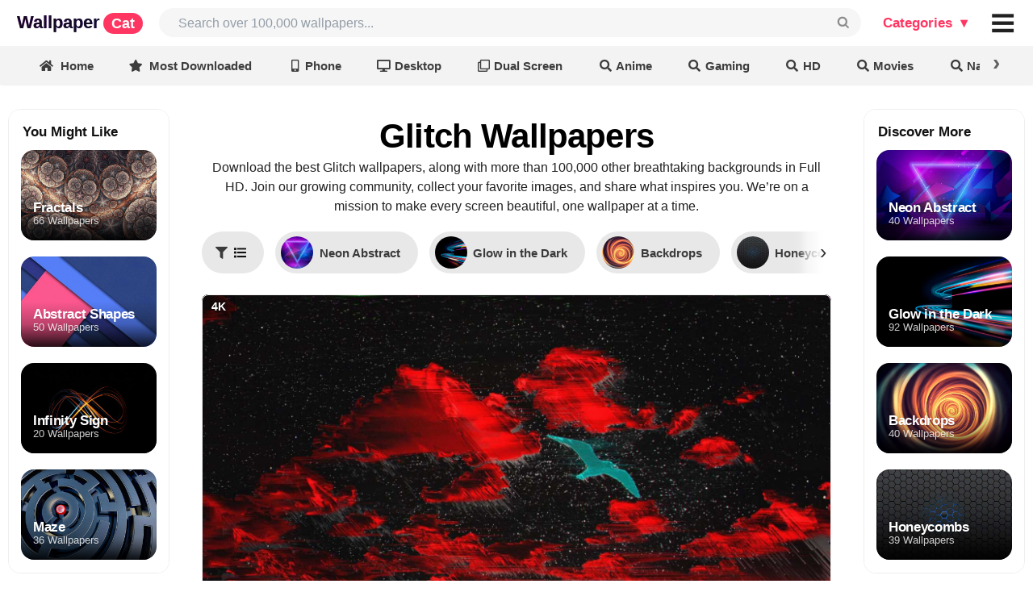

--- FILE ---
content_type: text/html; charset=UTF-8
request_url: https://wallpapercat.com/glitch-wallpapers
body_size: 54845
content:
<!DOCTYPE html>
<html lang="en">
<head>
    <meta charset="utf-8">
    <meta name="viewport" content="width=device-width, initial-scale=1.0, minimal-ui, maximum-scale=1.0">

    <link rel="canonical" hreflang="en" href="https://wallpapercat.com/glitch-wallpapers">
    
    
    <title>Glitch Wallpapers (76 images) - WallpaperCat</title>
    <meta name="description" content="Download the best 76 Glitch Wallpapers, along with 100,000+ other breathtaking backgrounds, all available in ✓ 4K and ✓ Full HD on WallpaperCat.">
            <style>.main_menu{position:fixed;top:0;left:0;right:auto;bottom:auto;z-index:3001;margin:0;width:100%;display:grid;grid-template-columns:minmax(auto,2200px);justify-content:center;background:#fff}.main_menu .w{display:grid;grid-template-columns:max-content auto max-content max-content;padding-top:10px;padding-bottom:10px}.main_menu .w>div{margin:0;display:grid;align-content:center;align-items:baseline;grid-auto-flow:column}.main_menu .w>.place{min-width:8px}.main_menu a.logo{font-family:Arial;letter-spacing:0;font-weight:700;font-style:normal;font-size:22px;line-height:1;padding-left:21px;animation:bganimate 3s linear infinite alternate-reverse;animation-play-state:paused;background:linear-gradient(135deg,#fa00ff,#00e0ff 50%,#fa00ff);-webkit-background-clip:text;background-clip:text;background-size:500%}.main_menu a.logo:hover{animation-play-state:unset;color:#0000!important}.main_menu a.logo .custom{font-family:Helvetica,"Helvetica Neue",Arial,Helvetica,sans-serif;letter-spacing:0;font-size:18px;color:#fff;background-color:#ff3562;padding:3px 10px;border-radius:30px;margin-left:4px}.main_menu .user_likes>.button{background:transparent;font-size:16px;color:rgba(0,0,0,.87)}.main_menu .user_likes>.button:hover,.main_menu i#collection_popup:hover,.main_menu i#collection_popup_2:hover{background:#F1F1F1;border-radius:8px}.main_menu .user_likes>.button i.icon{margin:0}@keyframes bganimate{0%{background-position:100% 0}100%{background-position:12% 100%}}.main_menu .search{padding-right:13px;padding-left:20px}.main_menu .bar{font-size:20px;padding-right:11px;grid-auto-flow:column;align-content:center}@charset "UTF-8";*,:after,:before{box-sizing:inherit}html{box-sizing:border-box;scroll-padding-top:10vw}input[type=text],input[type=email],input[type=search],input[type=password]{-webkit-appearance:none;-moz-appearance:none}::-webkit-selection{background-color:#cce2ff;color:rgba(0,0,0,.87)}input::-webkit-selection{background-color:hsla(0,0%,39.2%,.4);color:rgba(0,0,0,.87)}html{overflow:auto;height:auto!important}html,body{background-color:#fff;height:auto;min-height:100%!important;margin:0;padding:0}.pusher{padding-top:57px}.ui.button{cursor:pointer;display:inline-block;min-height:1em;outline:0;border:none;vertical-align:baseline;background:#e0e1e2;color:rgba(0,0,0,.6);margin:0 .25em 0 0;padding:.78571429em 1.5em;text-transform:none;text-shadow:none;font-weight:700;line-height:1em;font-style:normal;text-align:center;text-decoration:none;border-radius:.28571429rem;-webkit-user-select:none;-moz-user-select:none;-ms-user-select:none;user-select:none;-webkit-transition:opacity .1s ease,background-color .1s ease,color .1s ease,box-shadow .1s ease,background .1s ease;transition:opacity .1s ease,background-color .1s ease,color .1s ease,box-shadow .1s ease,background .1s ease;will-change:inherit;-webkit-tap-highlight-color:transparent}.ui.button{box-shadow:inset 0 0 0 1px transparent,inset 0 0 0 0 rgba(34,36,38,.15)}.ui.button>.icon:not(.button){height:.85714286em;opacity:.8;margin:0 .42857143em 0 -.21428571em;-webkit-transition:opacity .1s ease;transition:opacity .1s ease;vertical-align:unset;color:unset}.ui[class*="right floated"].button{float:right;margin-right:0;margin-left:.25em}.ui.button{font-size:1rem}.ui.big.button{font-size:1.28571429rem}.ui.icon.button{padding:.78571429em}.ui.icon.button>.icon{opacity:.9;margin:0!important;vertical-align:top}.ui.basic.button{background:0 0!important;color:rgba(0,0,0,.6)!important;font-weight:400;border-radius:.28571429rem;text-transform:none;text-shadow:none!important;box-shadow:inset 0 0 0 1px rgba(34,36,38,.15)}.ui.blue.button{background-color:#2185d0;color:#fff;text-shadow:none;background-image:none}.ui.blue.button{box-shadow:inset 0 0 0 0 rgba(34,36,38,.15)}@font-face{font-display:swap;src:url(/fonts/icons.eot?a0369ea57eb6d3843d6474c035111f29);src:url(/fonts/icons.eot?a0369ea57eb6d3843d6474c035111f29?#iefix) format("embedded-opentype"),url(/fonts/icons.woff2?b15db15f746f29ffa02638cb455b8ec0) format("woff2"),url(/fonts/icons.woff?bea989e82b07e9687c26fc58a4805021) format("woff"),url(/fonts/icons.ttf?1ab236ed440ee51810c56bd16628aef0) format("truetype"),url(/fonts/icons.svg?ec763292e583294612f124c0b0def500#icons) format("svg");font-style:normal;font-weight:400;font-variant:normal;text-decoration:inherit;text-transform:none}i.icon{display:inline-block;opacity:1;margin:0 .25rem 0 0;width:1.18em;height:1em;font-style:normal;font-family:'Icons';font-weight:400;text-decoration:inherit;text-align:center;speak:none;-moz-osx-font-smoothing:grayscale;-webkit-font-smoothing:antialiased;-webkit-backface-visibility:hidden;backface-visibility:hidden}i.icon:before{background:0 0!important}i.icon{font-size:1em}i.icon.angle.up:before{content:"\F106"}i.icon.heart:before{content:"\F004"}i.icon.search:before{content:"\F002"}i.icon.share:before{content:"\F064"}i.icon.share.square:before{content:"\F14D"}i.icon.square:before{content:"\F0C8"}@font-face{font-display:swap;src:url(/fonts/outline-icons.eot?261d666b0147c6c5cda07265f98b8f8c);src:url(/fonts/outline-icons.eot?261d666b0147c6c5cda07265f98b8f8c?#iefix) format("embedded-opentype"),url(/fonts/outline-icons.woff2?c20b5b7362d8d7bb7eddf94344ace33e) format("woff2"),url(/fonts/outline-icons.woff?f89ea91ecd1ca2db7e09baa2c4b156d1) format("woff"),url(/fonts/outline-icons.ttf?db78b9359171f24936b16d84f63af378) format("truetype"),url(/fonts/outline-icons.svg?89ffa3aba80d30ee0a9371b25c968bbb#icons) format("svg");font-style:normal;font-weight:400;font-variant:normal;text-decoration:inherit;text-transform:none}i.icon.heart.outline:before{content:"\F004"}i.icon.share.square.outline:before{content:"\F14D"}i.icon.square.outline:before{content:"\F0C8"}.ui.input{position:relative;font-weight:400;font-style:normal;display:-ms-inline-flexbox;display:-webkit-inline-box;display:-webkit-inline-flex;display:inline-flex;color:rgba(0,0,0,.87)}.ui.input>input{margin:0;max-width:100%;-ms-flex:1 0 auto;-webkit-box-flex:1;-webkit-flex:1 0 auto;flex:1 0 auto;outline:0;-webkit-tap-highlight-color:rgba(255,255,255,0);text-align:left;line-height:1.21428571em;font-size:inherit;padding:.67857143em 1em;background:#fff;border:1px solid rgba(34,36,38,.15);color:rgba(0,0,0,.87);border-radius:.28571429rem;-webkit-transition:box-shadow .1s ease,border-color .1s ease;transition:box-shadow .1s ease,border-color .1s ease;box-shadow:none}.ui.input>input::-webkit-input-placeholder{color:rgba(0,26,52,.4)}.ui.input>input::-moz-placeholder{color:rgba(0,26,52,.4)}.ui.input>input:-ms-input-placeholder{color:rgba(0,26,52,.4)}.ui.icon.input>input{padding-right:2.67142857em!important}.ui.input{font-size:1em}.ui.list{list-style-type:none;margin:1em 0;padding:0}.ui.list:first-child{margin-top:0;padding-top:0}.ui.list:last-child{margin-bottom:0;padding-bottom:0}.ui.list>.item{display:list-item;table-layout:fixed;list-style-type:none;list-style-position:outside;padding:.21428571em 0;line-height:1.14285714em}.ui.list>.item:after{content:"";display:block;height:0;clear:both;visibility:hidden}.ui.list>.item:first-child{padding-top:0}.ui.list>.item:last-child{padding-bottom:0}.ui.list>.item>i.icon{display:table-cell;margin:0;padding-top:0;padding-right:.28571429em;vertical-align:top;-webkit-transition:color .1s ease;transition:color .1s ease}.ui.list>.item>.content{line-height:1.14285714em}.ui.list>.item>.icon+.content{display:table-cell;width:100%;padding:0 0 0 .5em;vertical-align:top}.ui.list>.item a{cursor:pointer}.ui.list>a.item{cursor:pointer;color:#005bff}.ui.menu .ui.list>.item{display:list-item;table-layout:fixed;background-color:rgba(0,0,0,0);list-style-type:none;list-style-position:outside;padding:.21428571em 0;line-height:1.14285714em}.ui.menu .ui.list>.item:before{border:none;background:0 0}.ui.link.list .item,.ui.link.list .item a:not(.ui),.ui.link.list a.item{color:rgba(0,0,0,.4);-webkit-transition:color .1s ease;transition:color .1s ease}.ui.list{font-size:1em}.ui.menu{display:-ms-flexbox;display:-webkit-box;display:-webkit-flex;display:flex;margin:1rem 0;background:#fff;font-weight:400;border:1px solid rgba(34,36,38,.15);box-shadow:0 0;border-radius:.28571429rem;min-height:2.85714286em}.ui.menu:after{content:"";display:block;height:0;clear:both;visibility:hidden}.ui.menu:first-child{margin-top:0}.ui.menu .menu{margin:0}.ui.menu .item{position:relative;vertical-align:middle;line-height:1;text-decoration:none;-webkit-tap-highlight-color:transparent;-ms-flex:0 0 auto;-webkit-box-flex:0;-webkit-flex:0 0 auto;flex:0 0 auto;-webkit-user-select:none;-moz-user-select:none;-ms-user-select:none;user-select:none;background:0 0;padding:.92857143em 1.14285714em;text-transform:none;color:rgba(0,0,0,.87);font-weight:400;-webkit-transition:background .1s ease,box-shadow .1s ease,color .1s ease;transition:background .1s ease,box-shadow .1s ease,color .1s ease}.ui.menu>.item:first-child{border-radius:.28571429rem 0 0 .28571429rem}.ui.menu .item:before{position:absolute;content:"";top:0;right:0;height:100%;width:1px;background:rgba(34,36,38,.1)}.ui.menu .item>i.icon{opacity:.9;float:none;margin:0 .35714286em 0 0}.ui.menu .header.item,.ui.vertical.menu .header.item{margin:0;background:0 0;text-transform:none;font-weight:400}.ui.vertical.menu .item>.header:not(.ui){margin:0 0 .5em;font-size:1em;font-weight:700}.ui.menu .list .item:before{background:0 0!important}.ui.vertical.sidebar.menu>.item:first-child:before{display:block!important}.ui.vertical.sidebar.menu>.item:before{top:auto;bottom:0}.ui.vertical.menu{display:block;-ms-flex-direction:column;-webkit-box-orient:vertical;-webkit-box-direction:normal;-webkit-flex-direction:column;flex-direction:column;background:#fff;box-shadow:0 0}.ui.vertical.menu .item{display:block;background:0 0;border-top:none;border-right:none}.ui.vertical.menu>.item:first-child{border-radius:.28571429rem .28571429rem 0 0}.ui.vertical.menu>.item:last-child{border-radius:0 0 .28571429rem .28571429rem}.ui.vertical.menu .item>i.icon{width:1.18em;float:left;margin:0 6px 0 -4px}.ui.vertical.menu .item:before{position:absolute;content:"";top:0;left:0;width:100%;height:1px;background:rgba(34,36,38,.1)}.ui.vertical.menu .item:first-child:before{display:none!important}.ui.vertical.menu .item>.menu{margin:.5em -1.14285714em 0}.ui.vertical.menu .menu .item{background:0 0;padding:.5em 1.33333333em;font-size:.85714286em;color:rgba(0,0,0,.5)}.ui.vertical.menu .menu .item:before{display:none}.ui.inverted.menu{border:0 solid transparent;background:#1b1c1d;box-shadow:none}.ui.inverted.menu .item{background:0 0;color:hsla(0,0%,100%,.9)}.ui.inverted.menu .item:before,.ui.vertical.inverted.menu .item:before{background:hsla(0,0%,100%,.08)}.ui.vertical.inverted.menu .menu .item,.ui.vertical.inverted.menu .menu .item a:not(.ui){color:hsla(0,0%,100%,.5)}.ui.inverted.menu .header.item{margin:0;background:0 0;box-shadow:none}.ui.menu{font-size:1rem}.ui.vertical.menu{width:15rem}.ui.sidebar{position:fixed;top:0;left:0;-webkit-transition:none;transition:none;will-change:transform;-webkit-transform:translateZ(0);transform:translateZ(0);visibility:hidden;-webkit-overflow-scrolling:touch;height:100%!important;max-height:100%;border-radius:0!important;margin:0!important;overflow-y:auto!important;z-index:102}.ui.sidebar,.ui.sidebar>*{-webkit-backface-visibility:hidden;backface-visibility:hidden}.ui.right.sidebar{right:0!important;left:auto!important;-webkit-transform:translate3d(100%,0,0);transform:translate3d(100%,0,0)}.ui.sidebar.menu .item{border-radius:0!important}.ui.right.sidebar{width:268px}.ui.menu{font-size:1rem}.ui.vertical.menu{width:15rem}.accordion a{color:#005bff}img{text-indent:100%;white-space:nowrap;overflow:hidden;background-color:transparent}.search input#search_input{background-color:#F6F6F6;color:rgba(0,0,0,.87);border:0;font-family:Inter,sans-serif;font-size:16px;border-radius:2em;padding-left:1.5em}p{font-size:17px}.color_white{color:#fff!important}.color_black{color:rgba(0,0,0,.87)!important}.flexbox{display:-webkit-box;display:-webkit-flex;display:-ms-flexbox;display:flex;width:100%}.flexbox.column{-webkit-flex-direction:column;-webkit-box-orient:vertical;-webkit-box-direction:normal;-ms-flex-direction:column;flex-direction:column}.flexbox.align-items-center{align-items:center}.flexbox.content-center{justify-content:center}.link.list.popular_searches{margin:0}.link.list.popular_searches .item{padding:0}.link.list.popular_searches .item a.item{font-size:13px;padding:0}.link.list.popular_searches .item>i.icon{float:left;margin:0}.image_cap{left:0;width:150px}.image_cap{text-align:left;position:absolute;background-color:rgba(0,0,0,.5)!important;padding:8px;bottom:0;line-height:1;white-space:nowrap;overflow:hidden;text-overflow:ellipsis;color:#f5f5f5}.download_button{margin-right:0!important;font-weight:600!important}.ui.blue.button{background-color:#005bff!important;color:#fff!important}.link.list a.item.category_sidebar{font-size:16px!important;padding-left:18px!important}.link.list a.item.category_sidebar.v2{font-size:12px!important;padding-left:18px!important}.accordion .title{cursor:pointer}.accordion .menu{display:none}.ui.icon.button>.icon{opacity:1;margin:0!important;vertical-align:top}body{color:rgba(0,0,0,.87);line-height:1.5;font-size:14px}img{text-indent:100%;white-space:nowrap;overflow:hidden}.color_white{color:#fff!important}.color_black{color:rgba(0,0,0,.87)!important}.flexbox{display:-webkit-box;display:-webkit-flex;display:-ms-flexbox;display:flex;width:100%}.flexbox.column{-webkit-flex-direction:column;-webkit-box-orient:vertical;-webkit-box-direction:normal;-ms-flex-direction:column;flex-direction:column}.plhldr,img:not(.noplhldr){position:static;overflow:hidden;-webkit-animation:placeholderShimmer 2s linear;animation:placeholderShimmer 2s linear;-webkit-animation-iteration-count:infinite;animation-iteration-count:infinite;background-color:#FFF;background-image:-webkit-gradient(linear,left top,right top,color-stop(0,rgba(0,0,0,.08)),color-stop(15%,rgba(0,0,0,.15)),color-stop(30%,rgba(0,0,0,.08)));background-image:-webkit-linear-gradient(left,rgba(0,0,0,.08) 0,rgba(0,0,0,.15) 15%,rgba(0,0,0,.08) 30%);background-image:linear-gradient(to right,rgba(0,0,0,.08) 0,rgba(0,0,0,.15) 15%,rgba(0,0,0,.08) 30%);background-size:1200px 100%;max-width:30rem}@-webkit-keyframes placeholderShimmer{0%{background-position:-1200px 0}100%{background-position:1200px 0}}@keyframes placeholderShimmer{0%{background-position:-1200px 0}100%{background-position:1200px 0}}.image_cap{left:0;width:150px}.image_cap{text-align:left;position:absolute;background-color:rgba(0,0,0,.5)!important;padding:8px;bottom:0;line-height:1;white-space:nowrap;overflow:hidden;text-overflow:ellipsis;color:#f5f5f5}.download_button{margin-right:0!important}.blue.button{background-color:#157efb!important;color:beige!important}.link.list a.item.category_sidebar{font-size:16px!important;padding-left:18px!important}.link.list a.item.category_sidebar.v2{font-size:12px!important;padding-left:18px!important}.accordion .title{cursor:pointer}.accordion .menu{display:none}h1{color:#000;font-weight:100}h1{font-size:42px;margin:0}.h3_like_size{font-size:17px!important}.ui.icon.button>.icon{opacity:1;margin:0!important;vertical-align:top}body{margin:0;font-family:Inter,sans-serif;line-height:1.5;font-size:14px;color:rgba(0,0,0,.87)}a{text-decoration:none;color:#005bff}h1,h2,h3,h4,h5,._h2,.h,.logo{font-family:Inter,sans-serif;font-weight:700;letter-spacing:-.02em}h1{font-size:42px;font-family:Inter,sans-serif}.h3_like_size{font-size:16px!important}._h2{font-size:26px}._h2._size3{font-size:30px}.min.__cover_wrapp{margin:0 10px 0 0;display:inline-block;position:relative;box-shadow:0 0 0 2px white,0 0 0 4px #005bff;background-color:slategrey;border-radius:500rem;width:24px;height:24px}.min.__cover_wrapp .__cover_inn{position:absolute;top:0;right:0;bottom:0;left:0;overflow:hidden;border-radius:inherit;background-size:cover;background-position:center center;display:flex;flex-wrap:nowrap;align-content:center;justify-content:center;align-items:center;background-color:whitesmoke}.min.__cover_wrapp .__cover_inn a{display:contents}.min.__cover_wrapp .__cover_inn .icon{margin:0}.min.__cover_wrapp .__cover_inn img{object-fit:cover;width:100%;height:100%}.min.__cover_wrapp .__cover_inn img:hover{cursor:pointer}.categories_menu_web.ui.popup:before{background:#fff;box-shadow:-1px -1px 0 0 #e1e1e1!important}.categories_menu_web.ui.popup{background:#fff;border-radius:.58571429rem;padding:10px 10px;border:none;display:none}.categories_menu_web.ui.popup>div{display:grid;grid-auto-flow:column;grid-column-gap:20px}.categories_menu_web.ui.popup>div.top_col{border-bottom:solid #0000000f 1px;padding-bottom:10px;margin-bottom:20px}.categories_menu_web.ui.popup>div.top_col .list a.item{font-weight:700;color:#000}.categories_menu_web.ui.popup .list a.item{font-size:17px;line-height:1;color:#555;text-align:left;padding:6px 10px 4px;border-radius:.2rem;white-space:nowrap;font-weight:400}.categories_menu_web.ui.popup .list a.item:hover{background-color:#F1F1F1}.categories_menu_web.ui.popup .ui.grid>.column:not(.row){padding:10px 10px}.categories_menu_web.plus.ui.popup:before{background:#fff;box-shadow:-1px -1px 0 0 #e1e1e1!important}.categories_menu_web.plus.ui.popup{background:#fff;border-radius:16px;padding:20px 20px;border:none;display:none}.categories_menu_web.plus.ui.popup .main_cols{display:grid;grid-auto-flow:column;grid-column-gap:20px}.categories_menu_web.plus.ui.popup .main_cols>.col:not(:first-child){padding-left:20px}.categories_menu_web.plus.ui.popup .main_cols>.col{display:flex;flex-direction:column}.categories_menu_web.plus.ui.popup .main_cols>.col>div.top_col{border-bottom:solid #0000000f 1px;padding-bottom:10px;margin-bottom:20px}.categories_menu_web.plus.ui.popup .main_cols>.col>div{display:grid;grid-auto-flow:column;grid-column-gap:20px}.categories_menu_web.plus.ui.popup .main_cols>.col>div.top_col .list a.item{font-weight:700;color:#000}.categories_menu_web.plus.ui.popup .main_cols>.col>div.top_col .list .item{font-weight:700;color:#ff3562;padding:6px 10px 4px;line-height:1;white-space:nowrap;font-size:18px;display:flex}.categories_menu_web.plus.ui.popup .top_col .list .item .icon{margin-right:4px}.categories_menu_web.plus.ui.popup .list .item .icon{margin-right:0;padding-left:0;display:inline-block;min-width:10px}.categories_menu_web.plus.ui.popup .list a.item{font-size:17px;line-height:1;color:#555;text-align:left;padding:8px 10px 5px;border-radius:.2rem;white-space:nowrap;font-weight:400;overflow:hidden;white-space:nowrap;text-overflow:ellipsis;max-width:167px}.categories_menu_web.plus.ui.popup .list.featured a.item{max-width:240px;padding:8px 10px 5px}.categories_menu_web.plus.ui.popup .list.featured a.item .icon{margin-right:10px;color:#ff3562}.categories_menu_web.plus.ui.popup .list a.item:hover{background-color:#F1F1F1;border-radius:16px}.categories_menu_web.plus.ui.popup .ui.grid>.column:not(.row){padding:10px 10px}.main_menu .default_link{display:block;font-weight:700;color:#111;line-height:1;margin-right:2px;cursor:pointer;font-size:17px;font-style:normal;padding:.5833em .833em}.main_menu .default_link.plus{color:#ff3562}.main_menu .input{height:36px;font-size:14px}.main_menu .icon.input>i.custom_icon{position:absolute}.main_menu .input>input{width:0px!important;display:flex}.ui.label:first-child,button.label:first-child{margin-left:0}.ui.label{display:inline-flex;justify-content:center;align-content:center;align-items:center;margin:0 7px;line-height:1;vertical-align:baseline;background-color:#E8E8E8;background-image:none;padding:.5833em .833em;color:rgba(0,0,0,.6);text-transform:none;font-weight:700;border:0 solid transparent;border-radius:.28571429rem;transition:background .1s ease}.toolbar-wrapper{position:fixed;top:54px;left:0;right:0;z-index:3000}.toolbar-wrapper{opacity:1;transition:opacity 150ms ease-in-out}.toolbar-wrapper.slowhide{opacity:0}.toolbar-wrapper .toolbar-view{display:grid;grid-template-columns:1fr;overflow-x:scroll;overflow-y:hidden;scrollbar-width:none;-ms-overflow-style:none;white-space:nowrap;justify-items:center;align-items:center;box-shadow:0 0 4px 0 rgba(0,0,0,.15);position:relative;-webkit-backdrop-filter:saturate(180%) blur(20px);backdrop-filter:saturate(180%) blur(20px);background-color:rgba(235,235,235,.6)}.toolbar-wrapper .toolbar_filters_wrapper{font-size:16px}.toolbar-wrapper .toolbar_related_wrapper,.toolbar-wrapper .toolbar_filters_wrapper{display:inline-flex;align-items:baseline}.toolbar-wrapper .text{display:flex}.toolbar-wrapper .text{display:flex}.toolbar-wrapper .ui.label .spot{font-size:13px;padding:3px 8px;border-radius:30px;box-shadow:inset 0 0 0 1px rgba(0,0,0,.07)}.toolbar-wrapper .ui.label.active .spot{box-shadow:none;padding:2px;color:#bbb}.toolbar-wrapper a.label,.toolbar-wrapper button.label{font-size:.81em;margin-top:13px;margin-bottom:10px;margin-left:7px;margin-right:7px;border-radius:1em;padding:.5em 1em;background-color:rgba(0,0,0,0);color:rgba(0,0,0,.75)}.toolbar-wrapper a.ui.label:last-child,.toolbar-wrapper button.ui.label:last-child{margin-right:0em}.toolbar-wrapper .label.related_buttons{height:3.4em;width:10em;padding:0 10px;background-position:center center;color:#fff;background-size:cover;text-shadow:1px 1px 2px rgba(0,0,0,.5);border-radius:10px;box-shadow:0 0 0 0 white,0 0 0 0 #6091e4}.toolbar-wrapper .label_text{white-space:nowrap;overflow:visible;text-overflow:ellipsis}.toolbar-wrapper .label.left_divider{margin-left:20px}.toolbar-wrapper .divider_vert{width:1px;height:22px;align-self:center;display:block;border-right:1px solid rgba(0,0,0,.16);margin-right:15px}.toolbar-wrapper a.label:hover,.toolbar-wrapper button.label:hover{cursor:pointer;background:#dcdbdb}.toolbar-wrapper a.label.active,.toolbar-wrapper button.label.active{background-color:#222!important;color:white!important}.ui.active.label.active:before{background-color:transparent}.toolbar-wrapper .filters_header{font-size:12px;align-self:center;font-weight:600;margin-right:7px;white-space:nowrap}.toolbar-wrapper .toobar_related_count{margin-left:1em;font-size:.8em}.ui.label .label_text{white-space:nowrap}.ui.label>img{margin-right:5px}i.custom_icon{width:100%;cursor:pointer;position:relative;display:inline-block;font-family:monospace!important;font-style:normal;line-height:1;text-align:center;font-size:1em;top:0;right:0;margin:0;height:100%;width:2.67142857em;opacity:.5;transition:opacity .3s ease}i.custom_icon.black{opacity:1}i.custom_icon:hover{opacity:1!important}input{font-size:inherit;font-family:inherit}.main_menu i.isearch_icon::after{transform:rotate(270deg);content:'⌕';font-style:normal;font-size:34px;right:10px;position:absolute;text-align:center;top:50%;margin-top:-.5em}i.arrow_up_icon{position:relative}i.arrow_up_icon::after{transform:rotate(0deg);content:'↑';font-style:normal;font-size:17px;left:21px;position:absolute;text-align:center;bottom:-4px}.main_menu i.bars_icon::after{transform:rotate(0deg);content:'≡';font-style:normal;font-size:52px;left:0;position:absolute;text-align:center;top:50%;width:100%;margin-top:-.53em}.show_after_load{display:none}.color_gray{color:#888}.collection_thumb_vertical .border{position:absolute;top:0;left:0;right:0;bottom:0;box-shadow:inset 0 0 0 1px rgba(0,0,0,.07);border-radius:12px}.collection_thumb_vertical ._thumb{position:relative;border-radius:12px;overflow:hidden}.collection_thumb_vertical ._thumb .cap_shadow{position:absolute;width:100%;height:100%;border-radius:12px;background:-webkit-linear-gradient(rgba(0,0,0,0),rgba(0,0,0,0),rgba(0,0,0,0),rgba(0,0,0,.25),rgba(0,0,0,.85));background:linear-gradient(rgba(0,0,0,0),rgba(0,0,0,0),rgba(0,0,0,0),rgba(0,0,0,.25),rgba(0,0,0,.85))}.collection_thumb_vertical ._thumb .cap_shadow .caption{display:grid;position:absolute;padding:0 15px 15px;background-size:cover;background-repeat:no-repeat;width:100%;height:40%;bottom:0;overflow:hidden;white-space:nowrap;text-overflow:ellipsis;text-align:left;-webkit-align-content:end;-ms-flex-line-pack:end;align-content:end;-webkit-box-align:end;-webkit-align-items:end;-ms-flex-align:end;align-items:end;border-radius:inherit}.collection_thumb_vertical ._thumb .cap_shadow .caption .flex_item{overflow:hidden;white-space:nowrap;text-overflow:ellipsis;margin-bottom:-3px}.collection_thumb_vertical ._thumb .cap_shadow .caption .t{font-size:12px;text-shadow:0 1px 1px rgba(0,0,0,.15);opacity:.8}.collection_thumb_vertical ._thumb .cap_shadow .caption .h{font-size:20px;font-weight:700;line-height:1;display:inline;text-shadow:0 1px 1px rgba(0,0,0,.1);white-space:nowrap}.collection_thumb_vertical .like_icon{color:#fff;vertical-align:middle;position:relative;bottom:1px}.collection_thumb_vertical .like_icon.pad{padding-left:4px}.collection_thumb_vertical .like_icon i{margin:0}.collection_thumb_vertical .h{font-weight:700;line-height:1;display:inline}.collection_thumb_vertical img{display:-webkit-box;display:-webkit-flex;display:-ms-flexbox;display:flex;object-fit:cover;aspect-ratio:1/2;width:100%;height:auto}.collection_thumb_vertical .image_cap_right{bottom:0;right:0;position:absolute;border-radius:0 0 12px 0;height:30px}.collection_thumb_vertical .image_cap_left_bottom{border-radius:0 0 0 12px;height:30px;white-space:nowrap;width:85px;text-overflow:clip}.collection_thumb_vertical .image_cap_left_top{top:8px;left:8px;position:absolute;display:-webkit-box;display:-webkit-flex;display:-ms-flexbox;display:flex;-webkit-box-orient:vertical;-webkit-box-direction:normal;-webkit-flex-direction:column;-ms-flex-direction:column;flex-direction:column;-webkit-align-content:flex-start;-ms-flex-line-pack:start;align-content:flex-start;-webkit-box-pack:start;-webkit-justify-content:flex-start;-ms-flex-pack:start;justify-content:flex-start;-webkit-box-align:start;-webkit-align-items:flex-start;-ms-flex-align:start;align-items:flex-start}.collection_thumb_vertical .image_cap_left_top .cap_bage{padding:4px 8px;border-radius:9px;margin-bottom:4px;margin-right:8px;font-size:.93em;box-shadow:inset 0 0 4px 0 rgba(0,0,0,.0784313725)}.collection_thumb_vertical .cap_bage._best{background-color:rgba(249,249,249,.5);font-weight:700}.collection_thumb_vertical .cap_bage._4k{background-color:rgba(0,0,0,.2);box-shadow:inset 0 0 0 1px rgb(0 0 0 / 7%);font-weight:700}.collection_thumb_vertical ._info{margin-top:.4em;display:-webkit-box;display:-webkit-flex;display:-ms-flexbox;display:flex;-webkit-box-orient:horizontal;-webkit-box-direction:normal;-webkit-flex-direction:row;-ms-flex-direction:row;flex-direction:row;-webkit-flex-wrap:nowrap;-ms-flex-wrap:nowrap;flex-wrap:nowrap;-webkit-box-align:baseline;-webkit-align-items:baseline;-ms-flex-align:baseline;align-items:baseline;-webkit-box-pack:center;-webkit-justify-content:center;-ms-flex-pack:center;justify-content:center}.collection_thumb_vertical ._info>.__info_collection{overflow:hidden;white-space:nowrap;text-overflow:ellipsis;font-size:.93em}.collection_thumb_vertical ._info>.__info_collection>a,.collection_thumb_vertical ._info>.__info_collection span{color:rgba(0,0,0,.87);font-family:system-ui,serif;font-weight:700;letter-spacing:-.02em;overflow:hidden;white-space:nowrap;text-overflow:ellipsis}.collection_thumb_vertical ._info>.__info_collection>a:after{content:"\203A";display:inline;margin-left:4px}.collection_thumb_vertical ._info>.__info_resolution{margin-right:5px;font-size:.9em;color:#808a9d}.collection_thumb_vertical ._info .button{font-size:14px;border-radius:10px}.collection_thumb_vertical ._info ._info__left_buttons{width:100%}.collection_thumb_vertical ._info ._info__left_buttons .button{margin:0 .35em 0 0;box-shadow:0 0 8px 0 rgba(0,0,0,.13)}.collection_thumb_vertical ._info ._info__left_buttons .button.basic_main{background:white!important;color:rgb(0,0,0)!important;text-shadow:none!important}.collection_thumb_vertical ._info ._info__right_buttons{-webkit-flex-shrink:0;-ms-flex-negative:0;flex-shrink:0;text-align:end;-webkit-align-self:center;-ms-flex-item-align:center;align-self:center}.collection_thumb_vertical ._info ._info__right_buttons .button{box-shadow:0 0 8px 0 rgba(0,0,0,.13)}.collection_thumb_vertical ._info ._info__right_buttons .button.basic_main{background:white!important;color:rgb(0,0,0)!important;text-shadow:none!important}.collection_thumb_vertical ._info_v3{margin-top:.4em}.collection_thumb_vertical ._info_v3 .button{font-size:14px;border-radius:10px}.collection_thumb_vertical ._info_v3 ._info__left_buttons{width:100%}.collection_thumb_vertical ._info_v3 ._info__left_buttons .button{margin:0 .35em 0 0;box-shadow:0 0 8px 0 rgba(0,0,0,.13)}.collection_thumb_vertical ._info_v3 ._info__left_buttons .button.basic_main{background:white!important;color:rgb(0,0,0)!important;text-shadow:none!important}.collection_thumb_vertical ._info_v3 ._info__right_buttons{-webkit-flex-shrink:0;-ms-flex-negative:0;flex-shrink:0;text-align:end;-webkit-align-self:center;-ms-flex-item-align:center;align-self:center}.collection_thumb_vertical ._info_v3 ._info__right_buttons .button{box-shadow:0 0 8px 0 rgba(0,0,0,.13)}.collection_thumb_vertical ._info_v3 ._info__right_buttons .button.basic_main{background:white!important;color:rgb(0,0,0)!important;text-shadow:none!important}.collection_thumb_vertical ._info_v3>.__info_collection{overflow:hidden;white-space:nowrap;text-overflow:ellipsis}.collection_thumb_vertical ._info_v3>.__info_collection .__title,.collection_thumb_vertical ._info_v3>.__info_collection>a,.collection_thumb_vertical ._info_v3>.__info_collection span{color:rgba(0,0,0,.87);font-family:system-ui,serif;font-weight:700;letter-spacing:-.02em;overflow:hidden;white-space:nowrap;text-overflow:ellipsis}.collection_thumb_vertical ._info_v3>.__info_collection .__title:after,.collection_thumb_vertical ._info_v3>.__info_collection a:after{content:"\203A";display:inline;margin-left:4px}.collection_thumb_vertical ._info_v3>.__info_collection .count{margin-left:5px;font-weight:400;font-size:12px;line-height:1.1;position:relative;top:1px}.collection_thumb_vertical ._info_v3>.__info_resolution{font-size:.9em;color:#808a9d}.collection_thumb_horizontal .border{position:absolute;top:0;left:0;right:0;bottom:0;box-shadow:inset 0 0 0 1px rgba(0,0,0,.07);border-radius:16px}.collection_thumb_horizontal .cap{padding:9px 10px 7px;position:absolute;background-color:rgba(0,0,0,.06);width:100%;height:100%;border-radius:16px}.collection_thumb_horizontal .cap .flex_item{-webkit-align-self:stretch;-ms-flex-item-align:stretch;align-self:stretch;display:-webkit-box;display:-webkit-flex;display:-ms-flexbox;display:flex;padding-bottom:5px}.collection_thumb_horizontal .cap ._title{background-color:rgba(0,0,0,.45);font-weight:700;overflow:hidden;white-space:nowrap;text-overflow:ellipsis;font-size:1em;line-height:1.2;display:block;padding:2px 7px;border-radius:7px}.collection_thumb_horizontal .like_icon{color:#fff;vertical-align:middle;position:relative;bottom:1px}.collection_thumb_horizontal .like_icon.pad{padding-left:4px}.collection_thumb_horizontal .like_icon i{margin:0}.collection_thumb_horizontal .h{font-weight:700;line-height:1;display:inline}.collection_thumb_horizontal img{display:-webkit-box;display:-webkit-flex;display:-ms-flexbox;display:flex;object-fit:cover;aspect-ratio:3/2;width:100%;height:auto;border-radius:16px}.collection_thumb_horizontal .image_cap_right{bottom:0;right:0;position:absolute;border-radius:0 0 12px 0;height:30px}.collection_thumb_horizontal .image_cap_left_bottom{border-radius:0 0 0 12px;height:30px;white-space:nowrap;width:85px;text-overflow:clip}.collection_thumb_horizontal .image_cap_left_top{top:8px;left:8px;position:absolute;display:-webkit-box;display:-webkit-flex;display:-ms-flexbox;display:flex;-webkit-box-orient:vertical;-webkit-box-direction:normal;-webkit-flex-direction:column;-ms-flex-direction:column;flex-direction:column;-webkit-align-content:flex-start;-ms-flex-line-pack:start;align-content:flex-start;-webkit-box-pack:start;-webkit-justify-content:flex-start;-ms-flex-pack:start;justify-content:flex-start;-webkit-box-align:start;-webkit-align-items:flex-start;-ms-flex-align:start;align-items:flex-start}.collection_thumb_horizontal .image_cap_left_top .cap_bage{padding:4px 8px;border-radius:9px;margin-bottom:4px;margin-right:8px;font-size:.93em}.collection_thumb_horizontal .cap_bage._4k{background-color:rgba(0,0,0,.2);box-shadow:inset 0 0 0 1px rgb(0 0 0 / 7%);font-weight:700}.collection_thumb_horizontal .cap_bage._best{background-color:rgba(249,249,249,.5);font-weight:700}.collection_thumb_horizontal ._thumb{position:relative;border-radius:12px;overflow:hidden}.collection_thumb_horizontal ._thumb .cap_shadow{position:absolute;width:100%;height:100%;border-radius:16px;background:-webkit-linear-gradient(rgba(0,0,0,0),rgba(0,0,0,0),rgba(0,0,0,0),rgba(0,0,0,.25),rgba(0,0,0,.85));background:linear-gradient(rgba(0,0,0,0),rgba(0,0,0,0),rgba(0,0,0,0),rgba(0,0,0,.25),rgba(0,0,0,.85));box-shadow:inset 0 0 0 1px rgba(0,0,0,.07)}.collection_thumb_horizontal ._thumb .cap_shadow .caption{display:grid;position:absolute;padding:0 15px 15px;background-size:cover;background-repeat:no-repeat;width:100%;height:40%;bottom:0;overflow:hidden;white-space:nowrap;text-overflow:ellipsis;text-align:left;-webkit-align-content:end;-ms-flex-line-pack:end;align-content:end;-webkit-box-align:end;-webkit-align-items:end;-ms-flex-align:end;align-items:end;border-radius:inherit}.collection_thumb_horizontal ._thumb .cap_shadow .caption .flex_item{overflow:hidden;white-space:nowrap;text-overflow:ellipsis;margin-bottom:-3px}.collection_thumb_horizontal ._thumb .cap_shadow .caption .t{font-size:12px;text-shadow:0 1px 1px rgba(0,0,0,.15);opacity:.8}.collection_thumb_horizontal ._thumb .cap_shadow .caption .h{font-size:20px;font-weight:700;line-height:1;display:inline;text-shadow:0 1px 1px rgba(0,0,0,.1);white-space:nowrap}.collection_thumb_horizontal ._info{margin-top:.4em;display:-webkit-box;display:-webkit-flex;display:-ms-flexbox;display:flex;-webkit-box-orient:horizontal;-webkit-box-direction:normal;-webkit-flex-direction:row;-ms-flex-direction:row;flex-direction:row;-webkit-flex-wrap:nowrap;-ms-flex-wrap:nowrap;flex-wrap:nowrap;-webkit-box-align:baseline;-webkit-align-items:baseline;-ms-flex-align:baseline;align-items:baseline;-webkit-box-pack:center;-webkit-justify-content:center;-ms-flex-pack:center;justify-content:center}.collection_thumb_horizontal ._info .button{font-size:14px;border-radius:10px}.collection_thumb_horizontal ._info ._info__left_buttons{width:100%}.collection_thumb_horizontal ._info ._info__left_buttons .button{margin:0 .35em 0 0;box-shadow:0 0 8px 0 rgba(0,0,0,.13)}.collection_thumb_horizontal ._info ._info__left_buttons .button.basic_main{background:white!important;color:rgb(0,0,0)!important;text-shadow:none!important}.collection_thumb_horizontal ._info ._info__right_buttons{-webkit-flex-shrink:0;-ms-flex-negative:0;flex-shrink:0;text-align:end;-webkit-align-self:center;-ms-flex-item-align:center;align-self:center}.collection_thumb_horizontal ._info ._info__right_buttons .button{box-shadow:0 0 8px 0 rgba(0,0,0,.13)}.collection_thumb_horizontal ._info ._info__right_buttons .button.basic_main{background:white!important;color:rgb(0,0,0)!important;text-shadow:none!important}.collection_thumb_horizontal ._info>.__info_collection{overflow:hidden;white-space:nowrap;text-overflow:ellipsis;font-size:.93em}.collection_thumb_horizontal ._info>.__info_collection .__title,.collection_thumb_horizontal ._info>.__info_collection>a,.collection_thumb_horizontal ._info>.__info_collection span{color:rgba(0,0,0,.87);font-family:Inter,sans-serif;font-weight:700;letter-spacing:-.02em;overflow:hidden;white-space:nowrap;text-overflow:ellipsis}.collection_thumb_horizontal ._info>.__info_collection .__title:after,.collection_thumb_horizontal ._info>.__info_collection a:after{content:"\203A";display:inline;margin-left:4px}.collection_thumb_horizontal ._info>.__info_collection .count{margin-left:5px;font-weight:400;font-size:12px;line-height:1.1;position:relative;top:1px}.collection_thumb_horizontal ._info>.__info_resolution{margin-right:5px;font-size:.9em;color:#808a9d}ol.breadcrumbs{list-style-type:none;-webkit-margin-before:0em;-webkit-margin-after:0em;-webkit-margin-start:0;-webkit-margin-end:0;border:none;padding:1.1em 1.8em;font-size:1em;line-height:1;padding:1em 1.8em;box-shadow:0 0 1px 0 rgb(0 0 0 / 15%);border-radius:1.5em;background:#eee}ol.breadcrumbs,.breadcrumbs li{display:inline}.breadcrumbs li+li:before{content:"\2192   ";position:relative;bottom:.1rem}.breadcrumbs li a{color:#000}img{color:transparent}@keyframes placeHolderShimmer{0%{background-position:-780px 0}100%{background-position:780px 0}}.animated-background{animation:placeHolderShimmer 2s linear infinite forwards;background-color:#f6f7f8;background:linear-gradient(to right,#eeeeee 8%,#bbbbbb 18%,#eeeeee 33%)}.single_image{padding-left:15px;padding-right:15px}.single_image .flexbox_item{max-width:780px;max-height:550px;width:100%;-webkit-align-self:center;-ms-flex-item-align:center;align-self:center;line-height:0}.single_image .wrapper{position:relative;background-color:#F1F1F1;text-align:center;overflow-y:hidden;border-radius:8px;cursor:pointer}.single_image .wrapper .imgbor::after{content:'';position:absolute;top:0;left:0;right:0;bottom:0;border:1px solid #f1f1f1;border-radius:8px;cursor:pointer}.single_image img.thumb{max-width:780px;max-height:550px;object-fit:cover;width:100%;height:auto;cursor:pointer}.single_image .flexbox_item.bottom_panel{padding-top:12px;padding-bottom:0}.single_image .flexbox_item.bottom_panel .button{font-size:16px;border-radius:10px;box-shadow:none;border:1px solid #e0e0e0}.single_image .flexbox_item.bottom_panel .button.social_button{border:0;font-size:18px;color:rgba(0,0,0,.71)!important}.single_image .flexbox_item.bottom_panel .left_buttons{-webkit-flex-shrink:0;-ms-flex-negative:0;flex-shrink:0;text-align:left;-webkit-align-self:start;-ms-flex-item-align:start;align-self:start}.single_image .flexbox_item.bottom_panel .left_buttons .button{margin:0 .35em 0 0}.single_image .flexbox_item.bottom_panel .left_buttons .button.basic_main{background:white!important;color:#222!important;text-shadow:none!important;font-weight:400}.single_image .flexbox_item.bottom_panel .center_buttons{width:100%;margin:0 10px;align-self:center;text-align:center;line-height:1;display:grid;position:relative;-webkit-box-pack:center;-webkit-justify-content:center;-ms-flex-pack:center;justify-content:center}.single_image .flexbox_item.bottom_panel .center_buttons span{color:#525252}.single_image .flexbox_item.bottom_panel .center_buttons .caption{text-overflow:ellipsis;white-space:nowrap;overflow:hidden;background:#f1f1f1;padding:.5em 1em;font-size:1em;border-radius:1em}.single_image .flexbox_item.bottom_panel .center_buttons .caption:before{-webkit-transform-origin:center bottom;-ms-transform-origin:center bottom;transform-origin:center bottom;bottom:90%;right:auto;left:48%;-webkit-transform:rotate(45deg) scale(1)!important;-ms-transform:rotate(45deg) scale(1)!important;transform:rotate(45deg) scale(1)!important;opacity:1;visibility:visible;pointer-events:auto;pointer-events:none;position:absolute;content:"";font-size:1rem;width:.71428571em;height:.71428571em;background:#f1f1f1;-webkit-transform:rotate(45deg);-ms-transform:rotate(45deg);transform:rotate(45deg);z-index:2;box-shadow:1px 1px 0 0 #f1f1f1}.single_image .flexbox_item.bottom_panel .center_buttons .ui.label.fourk{margin-right:1em;padding:.5em 1em;border-radius:1em}.single_image .flexbox_item.bottom_panel .center_buttons .ui.label.fourk,.single_image .flexbox_item.bottom_panel .center_buttons .dualscreen{font-weight:700;background:rgb(255,255,255);color:#000;font-size:1em}.single_image .flexbox_item.bottom_panel .center_buttons .sub_text_dualscreen{border-bottom:1px dotted}.single_image .flexbox_item.bottom_panel .right_buttons{-webkit-flex-shrink:0;-ms-flex-negative:0;flex-shrink:0;text-align:end;-webkit-align-self:center;-ms-flex-item-align:center;align-self:center}.single_image .flexbox_item.bottom_panel .right_buttons .button.basic_main{background:white!important;color:rgb(0,0,0)!important;text-shadow:none!important}.single_image .flexbox_item.bottom_panel .right_buttons .button.basic_main.download_button{background-color:#ff3562!important;color:#fff!important;border:none;font-size:16px}.single_image .flexbox_item.bottom_panel .right_buttons .button.basic_main.download_button:hover{background:#ff0a54!important;box-shadow:none}.single_image .flexbox_item.bottom_panel .right_buttons .button.basic_main.download_button .svgicon{margin-right:5px}.single_image .download_button>.icon{opacity:1!important}.single_image .white_bord{-webkit-align-self:center;-ms-flex-item-align:center;align-self:center;line-height:0;background-color:#fff;padding:15px 0;margin-bottom:0;max-width:780px;width:100%;border-radius:5px}.single_image .white_bord img,.single_image .white_bord a{cursor:pointer}.single_image .white_bord .cover-wrapper{width:33.3333%;display:block;margin:10px auto;border-radius:10px}.single_image .white_bord .cover-wrapper .__screen{position:relative;padding-bottom:208%}.single_image .white_bord .cover-wrapper .__screen .__screen__frame{position:absolute;top:0;right:0;bottom:0;left:0;overflow:hidden;border-radius:inherit;background-size:cover;background-position:center center}.single_image .white_bord .cover-wrapper .__screen .__screen__frame>img{object-fit:cover;width:100%;height:100%;border-radius:10px;display:block}.single_image .white_bord .wrapper{background-color:#fff;position:relative}.single_image .white_bord .wrapper .ui.button{-webkit-transition:opacity 0.3s ease,background-color 0.3s ease,color 0.3s ease,box-shadow 0.3s ease,background 0.3s ease;transition:opacity 0.3s ease,background-color 0.3s ease,color 0.3s ease,box-shadow 0.3s ease,background 0.3s ease}.single_image .white_bord .wrapper .shadow{position:absolute;top:0;left:0;right:0;bottom:0;border:1px solid rgba(0,0,0,.07);border-radius:8px}.single_image .white_bord .wrapper .shadow{cursor:pointer}.single_image .white_bord img.thumb{max-width:780px;max-height:550px}.single_image .white_bord .wrapper.is_vertical{background-color:#F1F1F1;border:0}.single_image .white_bord .wrapper.is_vertical img.thumb{max-height:550px;max-width:330px;object-fit:cover;width:100%;height:550px}.single_image .white_bord .wrapper.is_vertical .shadow{border:0}.single_image .white_bord.featured_for_top,.single_image .white_bord.featured_for_top .wrapper{background-color:#fff}.single_image .image_tooltip{position:absolute;grid-template-columns:90% 10%;bottom:38px;left:10px;width:155px;height:auto;background-color:#fff;border-radius:10px;line-height:1.3;padding:15px;color:#000;display:grid;text-align:left}.single_image .image_cap_left_top{top:1px;left:1px;position:absolute;z-index:1}.single_image .image_cap_left_top.bages{display:-webkit-box;display:-webkit-flex;display:-ms-flexbox;display:flex}.single_image .image_cap_left_top.bages>div{margin-left:6px}.single_image .image_cap_left_top.bages>:first-of-type{margin-left:0}.single_image .fourk,.single_image .ultrawide,.single_image .anchor_bage{background-color:rgba(0,0,0,.3);padding:7px 11px;border-radius:0 8px 0 8px;line-height:1;box-shadow:inset 0 0 0 1px rgb(0,0,0,.07);color:#fff}.single_image .anchor_bage.description{border-radius:8px 0 8px 0}.single_image .fourk{font-weight:600;border-radius:8px 0 8px 0}.single_image .anchor_bage{font-weight:600}.single_image .ultrawide i.icon{margin:0}.single_image .image_cap_left_top_v2{background-color:rgba(0,0,0,.2);padding:8px 14px;border-radius:0 0 10px 0;top:0}.single_image .image_cap_left_top_v2,.single_image .image_cap_left_bottom{text-align:left;position:absolute;font-weight:700;line-height:1;left:0;margin:0;white-space:nowrap;overflow:hidden;text-overflow:ellipsis;color:#fff;width:auto;display:-webkit-box;display:-webkit-flex;display:-ms-flexbox;display:flex;-webkit-box-align:start;-webkit-align-items:flex-start;-ms-flex-align:start;align-items:flex-start;z-index:1}.single_image .image_cap_left_bottom{background-color:rgba(0,0,0,.5);padding:10px 16px;border-radius:0 8px 0 8px;bottom:0}.single_image .image_cap_left_bottom.bages{background-color:transparent;padding:1px 1px;bottom:0;font-size:.9em;font-weight:400;overflow:visible}.single_image .image_cap_left_bottom.bages .description_trigger{color:#fff}.single_image .image_cap_left_bottom.bages .custom.popup{width:max-content;max-width:inherit;word-break:break-all;white-space:normal;font-size:1.1em;border-radius:10px}.single_image .image_cap_left_bottom img{margin-right:5px}.single_image .image_cap_left_bottom i.icon{margin:0}.single_image .image_cap_right_top{top:8px;right:8px;position:absolute;z-index:1}.single_image .image_cap_right_top.bages{display:-webkit-box;display:-webkit-flex;display:-ms-flexbox;display:flex}.single_image .image_cap_right_top.bages>div{margin-right:6px}.single_image .image_cap_right_top.bages>:first-of-type{margin-right:0}.single_image .image_cap_right_top.bages .button{border-radius:10px}.single_image .image_cap_right_bottom{bottom:0;right:0;position:absolute;z-index:1}.single_image .image_cap_right_bottom.bages{display:-webkit-box;display:-webkit-flex;display:-ms-flexbox;display:flex;background-color:transparent;padding:1px 1px;bottom:0;font-size:.9em;font-weight:400;overflow:visible;color:#fff}.single_image .image_cap_right_bottom.bages>div{margin-right:6px}.single_image .image_cap_right_bottom.bages>:first-of-type{margin-right:0}.single_image .image_cap_right_bottom.bages .button{border-radius:10px;margin:10px;color:#fff;background-color:rgba(0,0,0,.2)}.single_image .image_cap_right_bottom.bages .button:hover{background-color:#005bff}.single_image ._info{line-height:1.2}.single_image ._info>.__info_collection a{color:rgba(0,0,0,.7);font-family:Inter,sans-serif;font-weight:700;letter-spacing:-.02em}.single_image .ui.inverted.popup{background:#1B1C1D;color:#FFF;border:none;box-shadow:none}.single_image .ui.inverted.popup .header{background-color:transparent;color:#FFF}.single_image .ui.inverted.popup:before{background-color:#1B1C1D;box-shadow:none}.single_image ._info>.__info_collection a:after{content:"\203A";display:inline;margin-left:4px}.single_image ._info>.__info_resolution{font-size:.9em;color:#808a9d;margin-bottom:.4em}.single_image ._info_list.__info_collection{line-height:1.2;min-width:230px}.single_image ._info_list.__info_collection>.__info_row{display:block;margin-bottom:6px}.single_image ._info_list.__info_collection>.__info_row.__section{margin-top:2em}.single_image ._info_list.__info_collection>.__info_row>.__info_title{font-size:1em;font-weight:700}.single_image ._info_list.__info_collection a{color:rgba(0,0,0,.7);font-family:Inter,sans-serif;font-weight:700;letter-spacing:-.02em}.single_image ._info_list.__info_collection a:after{content:"\203A";display:inline;margin-left:4px}.hide,.lazy{display:none!important}.hidden{display:none}@keyframes button-spin{0%{-webkit-transform:rotate(0deg);transform:rotate(0deg)}100%{-webkit-transform:rotate(360deg);transform:rotate(360deg)}}@keyframes loader{0%{-webkit-transform:rotate(0);transform:rotate(0)}100%{-webkit-transform:rotate(360deg);transform:rotate(360deg)}}.ui.loading.loading.loading.loading.loading.loading.button{position:relative;cursor:default;text-shadow:none!important;color:transparent!important;opacity:1;pointer-events:auto;-webkit-transition:all 0s linear,opacity 0.1s ease;transition:all 0s linear,opacity 0.1s ease}.ui.basic.loading.button:not(.inverted):before{border-color:rgba(0,0,0,.1)}.ui.basic.loading.button:not(.inverted):after{border-top-color:#767676}.ui.loading.button:before{position:absolute;content:'';top:50%;left:50%;margin:-.64285714em 0em 0em -.64285714em;width:1.28571429em;height:1.28571429em;border-radius:500rem;border:.2em solid rgba(0,0,0,.15)}.ui.loading.button:after{position:absolute;content:'';top:50%;left:50%;margin:-.64285714em 0em 0em -.64285714em;width:1.28571429em;height:1.28571429em;-webkit-animation:button-spin 0.6s linear;animation:button-spin 0.6s linear;-webkit-animation-iteration-count:infinite;animation-iteration-count:infinite;border-radius:500rem;border:.2em solid transparent;border-top-color:#fff;box-shadow:0 0 0 1px transparent}.ui.loader.active,.ui.loader.visible{display:block}.ui.loader{display:none;top:50%;left:50%;margin:0;text-align:center;z-index:1000;-webkit-transform:translateX(-50%) translateY(-50%);-ms-transform:translateX(-50%) translateY(-50%);transform:translateX(-50%) translateY(-50%)}.ui.loader.relative{position:relative}.ui.inverted.dimmer .ui.loader,.ui.loader{width:2.28571429rem;height:2.28571429rem;font-size:1em}.ui.loader:after,.ui.loader:before{width:2.28571429rem;height:2.28571429rem;margin:0 0 0 -1.14285714rem}.ui.small.loader{width:1.71428571rem;height:1.71428571rem;font-size:.92857143em}.ui.small.loader:after,.ui.small.loader:before{width:1.71428571rem;height:1.71428571rem;margin:0 0 0 -.85714286rem}.ui.loader:before{position:absolute;content:'';top:0;left:50%;border-radius:500rem;border:.2em solid rgba(0,0,0,.1)}.ui.loader:after{position:absolute;content:'';top:0;left:50%;-webkit-animation:loader .6s linear;animation:loader .6s linear;-webkit-animation-iteration-count:infinite;animation-iteration-count:infinite;border-radius:500rem;border:.2em solid transparent;border-top-color:#767676;box-shadow:0 0 0 1px transparent}.dimmed.dimmable>.ui.animating.dimmer,.dimmed.dimmable>.ui.modals.dimmer.visible,.dimmed.dimmable>.ui.visible.dimmer,.ui.active.dimmer{display:-webkit-box!important;display:-webkit-flex!important;display:-ms-flexbox!important;display:flex!important;-webkit-box-align:center!important;-webkit-align-items:center!important;-ms-flex-align:center!important;align-items:center!important;-webkit-box-pack:center!important;-webkit-justify-content:center!important;-ms-flex-pack:center!important;justify-content:center!important}.dimmed.dimmable>.ui.animating.dimmer,.dimmed.dimmable>.ui.visible.dimmer,.ui.active.dimmer{display:-ms-flexbox;display:-webkit-box;display:-webkit-flex;display:flex;opacity:1}.ui.dimmer{display:none;position:absolute;top:0!important;left:0!important;width:100%;height:100%;text-align:center;vertical-align:middle;padding:1em;background-color:rgba(0,0,0,.85);opacity:0;line-height:1;-webkit-animation-fill-mode:both;animation-fill-mode:both;-webkit-animation-duration:.5s;animation-duration:.5s;-webkit-transition:background-color .5s linear;transition:background-color .5s linear;-ms-flex-direction:column;-webkit-box-orient:vertical;-webkit-box-direction:normal;-webkit-flex-direction:column;flex-direction:column;-ms-flex-align:center;-webkit-box-align:center;-webkit-align-items:center;align-items:center;-ms-flex-pack:center;-webkit-box-pack:center;-webkit-justify-content:center;justify-content:center;-webkit-user-select:none;-moz-user-select:none;-ms-user-select:none;user-select:none;will-change:opacity;z-index:1000}.ui.dimmer .ui.loader{color:rgba(255,255,255,.9)}.ui.dimmer .loader{display:block}.ui.inverted.dimmer .ui.loader,.ui.loader{width:2.28571429rem;height:2.28571429rem;font-size:1em}.ui.dimmer .ui.loader:before{border-color:rgba(255,255,255,.15)}.ui.dimmer .ui.loader:after{border-color:#FFF transparent transparent}#loadingBar{position:fixed;top:0;left:0;width:0;height:3px;background-color:#005bff;z-index:10000;transition:width 0.4s ease-out;overflow:hidden}#loadingBar::before{content:'';position:absolute;top:0;left:0;bottom:0;width:100%;background:linear-gradient(90deg,rgba(255,255,255,0) 0%,rgba(255,255,255,.7) 50%,rgba(255,255,255,0) 100%);animation:loadingEffect 1.2s infinite}.modal-open,modal-open-for-cat-popup,modal-open-for-searchbox{overflow:hidden}.modal-open-for-cat-popup .pusher,.modal-open-for-searchbox .pusher{opacity:.3;pointer-events:none}@keyframes loadingEffect{0%{transform:translateX(-100%)}100%{transform:translateX(100%)}}.svgicon{width:100%;height:100%;max-width:1.3em;max-height:1em;display:inline}.svgicon>svg{display:inline;width:100%;aspect-ratio:1 / 1;fill:currentColor;stroke:currentColor;margin-top:-.09em}.ui.button.with_svgicon{display:flex;align-items:center}.ui.button.with_svgicon .text{margin-left:5px}@media (min-width:1921px){.single_image .white_bord{max-width:800px;width:100%}.single_image .white_bord .flexbox_item{max-width:800px;max-height:565px}.single_image .white_bord img.thumb{max-width:800px;max-height:565px}.single_image .white_bord .temp-wrapper{width:31%}.single_image img.thumb{max-height:565px}}@media (max-width:999px) and (min-width:600px){body{font-size:14px}h1{font-size:26px;margin:0}._h2,._h2._size3,h2,h2._size3{font-size:22px}h3,h4,h5{font-size:14px}._h2,._h2._size2{font-size:20px}.h3_like_size{font-size:17px!important}.h4_like_size{font-size:14px!important}.h5_like_size{font-size:12px!important}.min_height{min-height:200px!important}.jacor-links a{font-size:14px}}@media (max-width:825px){.single_image img.thumb.isWiden{width:100%;object-fit:cover}.single_image .white_bord img.thumb{max-width:750px}.single_image.two_col img.thumb.isWiden{width:100%}.single_image .flexbox_item.bottom_panel .button .download_icon{display:inline}.single_image .flexbox_item.bottom_panel .button .download_text{display:none}}@media (max-width:700px){.single_image{padding-right:0;padding-left:0}.toolbar-wrapper .toolbar{padding-right:5px;padding-left:5px}}@media (max-width:599px) and (min-width:200px){body{font-size:13px}h1{font-size:26px;margin:0}._h2,._h2._size2,._h2._size3{font-size:22px}h2{font-size:17px}h3,h4,h5{font-size:12px}.h3_like_size{font-size:15px!important}.h4_like_size,.h5_like_size{font-size:12px!important}.min_height{min-height:100px!important}.jacor-links a{font-size:13px}.column.collection_thumb .count{font-size:13px!important;line-height:1.1}.main_menu a.logo{padding-left:10px}.main_menu .search{padding-right:0;padding-left:13px}.search input#search_input{font-size:14px}.main_menu .w>div.bar{padding-right:0;margin-left:-12px}.main_menu i.bars_icon::after{left:3px}.toolbar-wrapper .toolbar-view{padding-left:5px}.toolbar-wrapper a.label,.toolbar-wrapper button.label{font-size:.8em}.toolbar-wrapper button.label[data-input="dual"]{display:none}.single_image .white_bord .wrapper.is_vertical img.thumb{width:100%;max-width:100%;height:auto;max-height:100%}.single_image img.thumb{width:100%;max-height:450px}.single_image .is_dualscreen img.thumb{height:auto;object-fit:unset}.single_image .white_bord .wrapper.is_vertical{border:none}.single_image .wrapper.is_vertical a::after{display:block}.single_image .white_bord .wrapper.is_vertical .shadow{border:1px solid rgba(0,0,0,.07)}.single_image .white_bord{padding:0 0 10px;margin-bottom:10px}.single_image .white_bord .flexbox_item.wall{max-height:-webkit-fit-content;max-height:-moz-fit-content;max-height:fit-content}.single_image .flexbox_item.bottom_panel{padding:10px 0 0}.single_image .flexbox_item.bottom_panel .button,.single_image .flexbox_item.bottom_panel .right_buttons .button.basic_main.download_button{font-size:15px}.single_image .flexbox_item.bottom_panel .right_buttons .button.download_button{padding:.78571429em 1.2em}.collection_thumb_horizontal .t{font-size:11px}.collection_thumb_horizontal .h{font-size:17px}.computer.only{display:none!important}}@media (max-width:599px) and (min-width:381px){.single_image .flexbox_item.bottom_panel .button.download_button>.icon:not(.button):not(.dropdown),.single_image .flexbox_item.bottom_panel .button.download_button.with_svgicon>.svgicon{display:inline}.single_image .flexbox_item.bottom_panel .copy-to-clip .text{display:none}}@media (max-width:380px){.single_image .flexbox_item.bottom_panel .button.download_button>.icon:not(.button):not(.dropdown),.single_image .flexbox_item.bottom_panel .button.download_button.with_svgicon>.svgicon{display:inline;margin-right:0!important;margin-left:0!important}.main_menu .user_likes{display:none}.text_for_computer_only{display:none!important}}</style>            <style>.collection_thumb img{display:flex;object-fit:cover;aspect-ratio:3/2;width:100%;height:auto}.collection_thumb>a{border-radius:16px}.collection_thumb ._thumb{position:relative;border-radius:16px;overflow:hidden}.collection_thumb .cap_shadow{position:absolute;width:100%;height:100%;border-radius:16px;background:linear-gradient(rgba(0,0,0,0),rgba(0,0,0,0),rgba(0,0,0,0),rgba(0,0,0,.25),rgba(0,0,0,.85));box-shadow:inset 0 0 0 1px rgba(0,0,0,.07)}.collection_thumb .caption{display:grid;position:absolute;background-size:cover;background-repeat:no-repeat;width:100%;height:40%;bottom:0;overflow:hidden;white-space:nowrap;text-overflow:ellipsis;text-align:left;align-content:end;align-items:end;border-radius:inherit}.collection_thumb .flex_item{overflow:hidden;white-space:nowrap;text-overflow:ellipsis;padding:0 15px 15px;color:#fff}.collection_thumb .flex_item:first-of-type{padding:0 15px 0 15px}.collection_thumb .t{font-size:14px;text-shadow:0 1px 1px rgba(0,0,0,.15);opacity:.8}.collection_thumb .h{font-size:20px;font-weight:700;line-height:1;display:inline;text-shadow:0 1px 1px rgba(0,0,0,.1);white-space:nowrap}@media only screen and (max-width:767px){.collection_thumb .t{font-size:11px}.collection_thumb .h{font-size:17px}}</style>
<style>
  .meta-container{display:flex;flex-flow:row wrap;overflow:hidden;justify-content:center;min-height:100%;width:100%}.root{flex:0 1 1400px;overflow-x:auto;justify-content:flex-start;display:block;padding:0 21px}.box{width:100%;display:flex;flex-flow:row wrap;overflow:hidden;justify-content:flex-start}.box-nooverflow{width:100%;display:flex;flex-flow:row wrap;justify-content:flex-start}.box-content{width:100%;display:flex;flex-flow:row wrap;justify-content:flex-start;position:relative}.box-content-center{width:100%;display:flex;flex-flow:row wrap;justify-content:center;position:relative}.box-content.center{width:100%;height:auto;display:flex;flex-flow:row wrap;justify-content:center;position:relative}.box-content-no-wrap{width:100%;display:flex;flex-flow:row nowrap;justify-content:flex-start;position:relative}.grid-for-vertical{display:grid;grid-gap:25px;width:100%;grid-auto-columns:210px;grid-auto-flow:column}.grid-for-horizontal{display:grid;grid-gap:25px;width:100%;grid-auto-columns:274px;grid-auto-flow:column}.grid-for-vertical._v2{grid-template-columns:repeat(5,1fr);grid-auto-columns:unset;grid-auto-flow:row;grid-gap:30px}.grid-for-horizontal._v2{grid-template-columns:repeat(4,1fr);grid-auto-columns:unset;grid-auto-flow:row;grid-gap:20px}.grid-for-horizontal._v3{max-width:1488px;grid-template-columns:repeat(auto-fit,minmax(276px,1fr));grid-gap:50px 28px;grid-auto-columns:unset;grid-auto-flow:row;display:grid}.grid-for-tags{display:grid;grid-template-columns:1fr;width:100%;margin-top:0}.grid-for-text{display:grid;grid-template-columns:100%;width:100%}.grid-for-text.center{text-align:center;justify-items:center}.grid-for-text.faq{max-width:800px}.grid-for-text.footer{max-width:360px;justify-items:center;text-align:center}.grid-for-text.footer .text{color:#111;font-size:1.8em;margin-bottom:1.5em}.grid-for-text.footer .button{border-radius:500rem;margin-bottom:7em}.grid-for-text.footer .domain{font-size:1.2em;font-weight:700}.grid-for-text>h1{text-align:center;margin-bottom:2px;line-height:1.2;margin-bottom:2px}.grid-for-text>p.h3_like_size{margin-top:0;margin-bottom:5px;width:100%;overflow:hidden}.grid-for-text>h2,.grid-for-text>._h2{text-align:center;line-height:1.2;margin-bottom:20px;margin-top:20px}#description_text{text-align:center;margin-top:0;font-size:16px;margin-bottom:5px}#anchor_links{padding-top:3px;padding-bottom:3px}#description_text a{border-bottom:1px solid;color:inherit}#description_text .gray_block{padding:3px 10px;background-color:#ebebeb;border:none;border-radius:2px}.grid-for-text>p{font-size:1.214em;text-align:center}.grid-for-text>p.jac{font-size:1em}.grid-for-horizontal-v2{display:grid;grid-gap:20px;grid-template-columns:none;grid-auto-columns:188.8px;grid-auto-flow:column}.grid-for-horizontal-v3{display:grid;grid-gap:25px;grid-template-columns:none;grid-auto-columns:324.6px;grid-auto-flow:column}.grid-for-horizontal-v4{display:grid;grid-gap:20px;grid-template-columns:none;grid-auto-columns:138px;grid-auto-flow:column}.grid-for-two-heading{display:grid;grid-template-columns:5fr auto;align-items:end;justify-content:start;width:100%;margin-bottom:.8em}.grid-for-two-heading>._place_end{place-self:self-end}.grid-for-two-heading>._place_end a{color:rgba(0,0,0,.7)}.grid-for-two-heading>._place_end a::after{content:'\203A';display:inline;margin-left:4px}.grid-for-heading-with-caption{display:grid;grid-gap:.214em;align-items:end;justify-content:start;width:100%;margin-bottom:1.2em}.grid-for-heading-with-caption>._description{line-height:1.2;font-size:1.071em;font-family:Inter,sans-serif;color:rgba(0,0,0,.65)}.__header{overflow:hidden}.__header>._h2{font-family:Inter,sans-serif;font-weight:700;letter-spacing:-.02em;white-space:nowrap;overflow:hidden;text-overflow:ellipsis;font-size:1.429em;color:rgba(0,0,0,.87)}.__header>h1{font-family:Inter,sans-serif;font-weight:700;letter-spacing:-.02em;white-space:nowrap;overflow:hidden;text-overflow:ellipsis;font-size:2em;color:rgba(0,0,0,.87)}.grid-for-text ._crumbs{text-align:center}.grid-for-horizontal.collections{margin-top:20px;grid-template-columns:repeat(auto-fit,minmax(240px,1fr));grid-auto-columns:unset;grid-auto-flow:row;grid-gap:38px 28px}.grid-for-horizontal.main_top{margin-top:5px;grid-template-columns:repeat(auto-fit,minmax(240px,1fr));grid-auto-columns:unset;grid-auto-flow:row;grid-gap:38px 28px}.grid-for-vertical.main_top{margin-top:5px;grid-template-columns:repeat(auto-fit,minmax(240px,1fr));grid-auto-columns:unset;grid-auto-flow:row;grid-gap:38px 28px}.title_container{max-width:780px!important}.title_container>div{padding-top:5px;padding-bottom:5px}.title_container>div>a{border-bottom:1px dotted}.title_container>.curated{text-align:center;margin-bottom:16px;margin-top:10px;padding:6px 18px;box-shadow:0 0 1px 0 rgb(0 0 0 / 15%);border-radius:25px;background:#eee}.title_container>.curated>img{display:inline-block;vertical-align:middle;width:20px;height:auto;margin-bottom:0}.image_with_border>div{position:relative}.image_with_border>div>div{position:absolute;height:100%;width:100%;border-radius:16px;box-shadow:inset 0 0 0 1px rgba(0,0,0,.07)}.image_with_border img{display:flex;object-fit:cover;width:100%;height:auto;border-radius:16px}.image_with_border img.for_title{width:300px}.ui.icon.button.custom{border-radius:500em;padding:6px 22px 6px 7px;color:rgba(0,0,0,.75);font-size:14px;display:inline-flex;align-items:center;background-color:#e8e8e8}.ui.icon.button.custom:hover{color:rgba(0,0,0,1);background-color:#e1e1e1}.ui.icon.button.custom>.icon{font-size:20px;box-shadow:none}.ui.icon.button.custom>.text{margin-left:10px}#collection_comment_form_wrapp{max-width:780px;width:100%}#collection_comment_form_wrapp .title_form_text{font-weight:700;font-size:22px;padding-bottom:20px;line-height:1}@media (min-width:1400px){.root{flex:0 1 1498px;overflow-x:auto;justify-content:flex-start;padding:0 56px}.grid-for-horizontal.collections{margin-top:20px;grid-template-columns:repeat(auto-fit,minmax(260px,1fr));grid-auto-columns:unset;grid-auto-flow:row;grid-gap:38px 28px}.grid-for-horizontal.main_top{margin-top:5px;grid-template-columns:repeat(auto-fit,minmax(260px,1fr));grid-auto-columns:unset;grid-auto-flow:row;grid-gap:38px 28px}.grid-for-vertical.main_top{margin-top:5px;grid-template-columns:repeat(auto-fit,minmax(245px,1fr));grid-auto-columns:unset;grid-auto-flow:row;grid-gap:38px 28px}}@media (min-width:1600px){.root{flex:0 1 1600px}}@media (min-width:1920px){.root{flex:0 1 1920px}}@media (min-width:2100px){.root{flex:0 1 2265px}}@media (max-width:1024px){.grid-for-horizontal.collections{padding:0 28px}}@media (max-width:995px){.meta-container{justify-content:flex-start}.root{padding:0 10px}.box{display:inline-flex;overflow-x:auto}.box-content{display:flex;flex-flow:row nowrap}.grid-for-text{padding-right:1.3em;padding-left:1.3em}.grid-for-text{padding-right:0;padding-left:0}.grid-for-vertical{grid-gap:20px;grid-auto-columns:170px}.grid-for-horizontal{grid-gap:20px}.grid-for-horizontal-v2{grid-template-columns:none;grid-auto-columns:170px;grid-auto-flow:column}.left_bar_scroll_v2{display:none}.right_bar_scroll_v2{display:none}.grid-for-vertical._v2{grid-template-columns:repeat(3,1fr);grid-auto-columns:unset;grid-auto-flow:row;grid-gap:20px}.grid-for-horizontal._v3{max-width:100%;grid-template-columns:repeat(auto-fit,minmax(162.5px,1fr));grid-gap:30px 15px;grid-auto-columns:unset;grid-auto-flow:row;display:grid}}@media (max-width:450px){.grid-for-horizontal.collections{grid-template-columns:repeat(auto-fit,minmax(162.5px,1fr));grid-gap:25px 15px;padding:0}.grid-for-vertical._v2{grid-template-columns:repeat(2,1fr);grid-auto-columns:unset;grid-auto-flow:row;grid-gap:20px}.grid-for-horizontal._v2{grid-template-columns:repeat(1,1fr);grid-auto-columns:unset;grid-auto-flow:row;grid-gap:20px}.grid-for-horizontal.main_top{margin-top:5px;grid-template-columns:repeat(auto-fit,minmax(180px,1fr));grid-auto-columns:unset;grid-auto-flow:row;grid-gap:22px 22px;padding:0 10px}.grid-for-vertical.main_top{margin-top:5px;grid-template-columns:repeat(auto-fit,minmax(180px,1fr));grid-auto-columns:unset;grid-auto-flow:row;grid-gap:38px 22px;padding:0 10px}.grid-for-vertical.main_top ._info .button{font-size:12px}.title_container img{margin-bottom:20px}.toolbar-wrapper .arrow-left,.toolbar-wrapper .arrow-right,.arrow-left,.arrow-right{display:none!important}#description_text{font-size:15px}}@media (max-width:375px){.grid-for-horizontal-v2{grid-template-columns:none;grid-auto-columns:150px;grid-auto-flow:column}.grid-for-horizontal{grid-auto-columns:220px}.grid-for-vertical{grid-auto-columns:150px}.grid-for-text>p{font-size:1.071em}.toolbar-wrapper .arrow-left,.toolbar-wrapper .arrow-right,.arrow-left,.arrow-right{display:none!important}}</style>
    <link rel="shortcut icon" type="image/png" href="/favicon.ico?id=8">
        <meta name="robots" content="index,follow">
    <meta property="og:type" content="website">
    <meta property="og:locale" content="en">
    <meta property="og:site_name" content="WallpaperCat">
    <meta property="og:title" content="Glitch Wallpapers (76 images) - WallpaperCat">
    <meta property="og:description" content="Download the best 76 Glitch Wallpapers, along with 100,000+ other breathtaking backgrounds, all available in ✓ 4K and ✓ Full HD on WallpaperCat.">
    <meta property="og:image" content="https://wallpapercat.com/w/full/4/9/7/1209378-3840x2160-desktop-4k-glitch-background-image.jpg">
    <meta property="og:image:width" content="3840">
    <meta property="og:image:height" content="2160">
    <meta property="og:url" content="https://wallpapercat.com/glitch-wallpapers">

    
    
    
    <script>window.appCallbacks=[]</script>

    </head>
<body>
<div id="loadingBar"></div>
<svg style="display: none;">
    <symbol id="icon-download" viewBox="0 0 24 24" xmlns="http://www.w3.org/2000/svg">
        <svg version="1.1" xmlns="http://www.w3.org/2000/svg" viewBox="0 0 512 512">
            <path class="st0"
                  d="M243.591,309.362c3.272,4.317,7.678,6.692,12.409,6.692c4.73,0,9.136-2.376,12.409-6.689l89.594-118.094 c3.348-4.414,4.274-8.692,2.611-12.042c-1.666-3.35-5.631-5.198-11.168-5.198H315.14c-9.288,0-16.844-7.554-16.844-16.84V59.777 c0-11.04-8.983-20.027-20.024-20.027h-44.546c-11.04,0-20.022,8.987-20.022,20.027v97.415c0,9.286-7.556,16.84-16.844,16.84 h-34.305c-5.538,0-9.503,1.848-11.168,5.198c-1.665,3.35-0.738,7.628,2.609,12.046L243.591,309.362z"></path>
            <path class="st0"
                  d="M445.218,294.16v111.304H66.782V294.16H0v152.648c0,14.03,11.413,25.443,25.441,25.443h461.118 c14.028,0,25.441-11.413,25.441-25.443V294.16H445.218z"></path>
        </svg>
    </symbol>

    <symbol id="icon-download-slim" viewBox="0 0 24 24" xmlns="http://www.w3.org/2000/svg">
        <svg viewBox="0 0 24 24" fill="none" xmlns="http://www.w3.org/2000/svg">
            <g id="SVGRepo_bgCarrier" stroke-width="0"></g>
            <g id="SVGRepo_tracerCarrier" stroke-linecap="round" stroke-linejoin="round"></g>
            <g id="SVGRepo_iconCarrier">
                <path d="M3 15C3 17.8284 3 19.2426 3.87868 20.1213C4.75736 21 6.17157 21 9 21H15C17.8284 21 19.2426 21 20.1213 20.1213C21 19.2426 21 17.8284 21 15" stroke-width="1.5" stroke-linecap="round" stroke-linejoin="round"></path>
                <path d="M12 3V16M12 16L16 11.625M12 16L8 11.625" stroke="#ffffff" stroke-width="1.5"
                      stroke-linecap="round" stroke-linejoin="round"></path>
            </g>
        </svg>
    </symbol>
</svg>
    <div class="ui vertical inverted right sidebar menu postload">
        <a class="item header bigicon" style="font-size: 16px;" href="/"><i
                    class="home icon"></i>&nbsp;Home</a>

                    <a class="item header bigicon" target="_blank" rel="nofollow"
               href="https://wallpapercat.com/user/register">
                <i class="user outline icon"></i>&nbsp;Profile
            </a>
        
        
        
        

        <a href="https://wallpapercat.com/phone#fh" target="_blank" rel="nofollow"
           class="item header bigicon">
            <i class="mobile alternate icon colored"></i>&nbsp;Phone Wallpapers</a>

        <a href="https://wallpapercat.com/desktop#fh" target="_blank" rel="nofollow"
           class="item header bigicon">
            <i class="desktop icon colored"></i>&nbsp;Desktop Wallpapers</a>

        <a href="https://wallpapercat.com/dual-screen#fh" target="_blank" rel="nofollow"
           class="item header bigicon">
            <i class="clone outline icon colored"></i>&nbsp;Dual Screen Wallpapers</a>

        <a href="https://wallpapercat.com/collections#fh" target="_blank" rel="nofollow"
           class="item header bigicon">
            <i class="star outline icon colored"></i>&nbsp;Most Downloaded</a>


        
        
        
        <div class="item cats">
            <div class="header" style="font-size: 16px;">Categories</div>
            <div class="menu catplace">
                <div id="categories_sidebar_menu" class="flexbox">
            <div class="column">
            <div class="ui category_sidebar link list">
                                    <a href="https://wallpapercat.com/category/animals#cath"
                       class="category_sidebar item">Animals</a>
                                    <a href="https://wallpapercat.com/category/anime#cath"
                       class="category_sidebar item">Anime</a>
                                    <a href="https://wallpapercat.com/category/autos#cath"
                       class="category_sidebar item">Cars &amp; Bikes</a>
                                    <a href="https://wallpapercat.com/category/animation#cath"
                       class="category_sidebar item">Cartoons</a>
                                    <a href="https://wallpapercat.com/category/celebs#cath"
                       class="category_sidebar item">Celebs</a>
                                    <a href="https://wallpapercat.com/category/comics#cath"
                       class="category_sidebar item">Comics</a>
                                    <a href="https://wallpapercat.com/category/food#cath"
                       class="category_sidebar item">Food</a>
                                    <a href="https://wallpapercat.com/category/gaming#cath"
                       class="category_sidebar item">Gaming</a>
                            </div>
        </div>
            <div class="column">
            <div class="ui category_sidebar link list">
                                    <a href="https://wallpapercat.com/category/movies#cath"
                       class="category_sidebar item">Movies</a>
                                    <a href="https://wallpapercat.com/category/music#cath"
                       class="category_sidebar item">Music</a>
                                    <a href="https://wallpapercat.com/category/nature#cath"
                       class="category_sidebar item">Nature</a>
                                    <a href="https://wallpapercat.com/category/space#cath"
                       class="category_sidebar item">Space</a>
                                    <a href="https://wallpapercat.com/category/sports#cath"
                       class="category_sidebar item">Sports</a>
                                    <a href="https://wallpapercat.com/category/travels#cath"
                       class="category_sidebar item">Travels</a>
                                    <a href="https://wallpapercat.com/category/tv-shows#cath"
                       class="category_sidebar item">TV Shows</a>
                                    <a href="https://wallpapercat.com/category/hd-wallpapers#cath"
                       class="category_sidebar item">HD</a>
                            </div>
        </div>
    </div>            </div>
        </div>

        
        
        

        
        
        
        
        
        
        <div class="item accordion">
            <div class="header title" style="font-size: 16px;">Popular searches&nbsp;&nbsp;▾</div>
            <div class="menu content">
                <div class="flexbox" style="padding-top: 5px;padding-bottom: 5px">
                    <div class="column">
                        <div class="ui link list popular_searches">
                                                                                                                                    <div class="item">
                                        <div class="content">
                                            <a href="https://wallpapercat.com/apple-logo-wallpapers"
                                               class="item"><i class="ui icon search"></i>Apple Logo</a>
                                        </div>
                                    </div>
                                                                    <div class="item">
                                        <div class="content">
                                            <a href="https://wallpapercat.com/knight-wallpapers"
                                               class="item"><i class="ui icon search"></i>Knights</a>
                                        </div>
                                    </div>
                                                                    <div class="item">
                                        <div class="content">
                                            <a href="https://wallpapercat.com/victorias-secret-wallpapers"
                                               class="item"><i class="ui icon search"></i>Victoria’s Secret</a>
                                        </div>
                                    </div>
                                                                    <div class="item">
                                        <div class="content">
                                            <a href="https://wallpapercat.com/ballerina-wallpapers"
                                               class="item"><i class="ui icon search"></i>Ballerinas</a>
                                        </div>
                                    </div>
                                                                    <div class="item">
                                        <div class="content">
                                            <a href="https://wallpapercat.com/international-flags-wallpapers"
                                               class="item"><i class="ui icon search"></i>International Flags</a>
                                        </div>
                                    </div>
                                                                    <div class="item">
                                        <div class="content">
                                            <a href="https://wallpapercat.com/kelly-brook-wallpapers"
                                               class="item"><i class="ui icon search"></i>Kelly Brook</a>
                                        </div>
                                    </div>
                                                                    <div class="item">
                                        <div class="content">
                                            <a href="https://wallpapercat.com/foil-wallpapers"
                                               class="item"><i class="ui icon search"></i>Foil</a>
                                        </div>
                                    </div>
                                                                    <div class="item">
                                        <div class="content">
                                            <a href="https://wallpapercat.com/maze-wallpapers"
                                               class="item"><i class="ui icon search"></i>Maze</a>
                                        </div>
                                    </div>
                                                                    <div class="item">
                                        <div class="content">
                                            <a href="https://wallpapercat.com/goblin-wallpapers"
                                               class="item"><i class="ui icon search"></i>Goblin</a>
                                        </div>
                                    </div>
                                                                    <div class="item">
                                        <div class="content">
                                            <a href="https://wallpapercat.com/taweret-egyptian-goddess-wallpapers"
                                               class="item"><i class="ui icon search"></i>Taweret (Egyptian Goddess)</a>
                                        </div>
                                    </div>
                                                                    <div class="item">
                                        <div class="content">
                                            <a href="https://wallpapercat.com/vincent-van-gogh-wallpapers"
                                               class="item"><i class="ui icon search"></i>Vincent van Gogh</a>
                                        </div>
                                    </div>
                                                                    <div class="item">
                                        <div class="content">
                                            <a href="https://wallpapercat.com/pythagoras-wallpapers"
                                               class="item"><i class="ui icon search"></i>Pythagoras</a>
                                        </div>
                                    </div>
                                                                    <div class="item">
                                        <div class="content">
                                            <a href="https://wallpapercat.com/emma-chamberlain-wallpapers"
                                               class="item"><i class="ui icon search"></i>Emma Chamberlain</a>
                                        </div>
                                    </div>
                                                                    <div class="item">
                                        <div class="content">
                                            <a href="https://wallpapercat.com/geometry-wallpapers"
                                               class="item"><i class="ui icon search"></i>Geometry</a>
                                        </div>
                                    </div>
                                                                    <div class="item">
                                        <div class="content">
                                            <a href="https://wallpapercat.com/glow-in-the-dark-wallpapers"
                                               class="item"><i class="ui icon search"></i>Glow in the Dark</a>
                                        </div>
                                    </div>
                                                                    <div class="item">
                                        <div class="content">
                                            <a href="https://wallpapercat.com/good-luck-wallpapers"
                                               class="item"><i class="ui icon search"></i>Good Luck</a>
                                        </div>
                                    </div>
                                                                    <div class="item">
                                        <div class="content">
                                            <a href="https://wallpapercat.com/candelabra-wallpapers"
                                               class="item"><i class="ui icon search"></i>Candelabra</a>
                                        </div>
                                    </div>
                                                                    <div class="item">
                                        <div class="content">
                                            <a href="https://wallpapercat.com/stage-wallpapers"
                                               class="item"><i class="ui icon search"></i>Stage</a>
                                        </div>
                                    </div>
                                                                    <div class="item">
                                        <div class="content">
                                            <a href="https://wallpapercat.com/ski-lift-wallpapers"
                                               class="item"><i class="ui icon search"></i>Ski Lift</a>
                                        </div>
                                    </div>
                                                                    <div class="item">
                                        <div class="content">
                                            <a href="https://wallpapercat.com/super-heroes-wallpapers"
                                               class="item"><i class="ui icon search"></i>Super Heroes</a>
                                        </div>
                                    </div>
                                                                    <div class="item">
                                        <div class="content">
                                            <a href="https://wallpapercat.com/hardwood-floor-wallpapers"
                                               class="item"><i class="ui icon search"></i>Hardwood Floor</a>
                                        </div>
                                    </div>
                                                                    <div class="item">
                                        <div class="content">
                                            <a href="https://wallpapercat.com/hearts-wallpapers"
                                               class="item"><i class="ui icon search"></i>Hearts</a>
                                        </div>
                                    </div>
                                                                    <div class="item">
                                        <div class="content">
                                            <a href="https://wallpapercat.com/oceanarium-wallpapers"
                                               class="item"><i class="ui icon search"></i>Oceanarium</a>
                                        </div>
                                    </div>
                                                                    <div class="item">
                                        <div class="content">
                                            <a href="https://wallpapercat.com/junkers-airplane-wallpapers"
                                               class="item"><i class="ui icon search"></i>Junkers Airplane</a>
                                        </div>
                                    </div>
                                                                    <div class="item">
                                        <div class="content">
                                            <a href="https://wallpapercat.com/scaled-composites-white-knight-wallpapers"
                                               class="item"><i class="ui icon search"></i>Scaled Composites White Knight</a>
                                        </div>
                                    </div>
                                                                    <div class="item">
                                        <div class="content">
                                            <a href="https://wallpapercat.com/hal-helicopters-wallpapers"
                                               class="item"><i class="ui icon search"></i>HAL Helicopters</a>
                                        </div>
                                    </div>
                                                                    <div class="item">
                                        <div class="content">
                                            <a href="https://wallpapercat.com/hair-ring-wallpapers"
                                               class="item"><i class="ui icon search"></i>Hair ring</a>
                                        </div>
                                    </div>
                                                                    <div class="item">
                                        <div class="content">
                                            <a href="https://wallpapercat.com/citrine-wallpapers"
                                               class="item"><i class="ui icon search"></i>Citrine</a>
                                        </div>
                                    </div>
                                                                    <div class="item">
                                        <div class="content">
                                            <a href="https://wallpapercat.com/jadeite-wallpapers"
                                               class="item"><i class="ui icon search"></i>Jadeite</a>
                                        </div>
                                    </div>
                                                                    <div class="item">
                                        <div class="content">
                                            <a href="https://wallpapercat.com/dual-monitor-wallpapers"
                                               class="item"><i class="ui icon search"></i>Dual Monitor</a>
                                        </div>
                                    </div>
                                                                                    </div>
                    </div>
                </div>
            </div>
        </div>


        
        <a class="item header" rel="nofollow" style="font-size: 16px;" href="https://wallpapercat.com/p-terms">
            <i class="file outline icon"></i>&nbsp;Terms & Privacy</a>
        
        
        <a class="item header" rel="nofollow" style="font-size: 16px;" href="https://wallpapercat.com/p-dmca">
            <i class="flag outline icon"></i>&nbsp;DMCA / Copyright</a>
        <a class="item header" style="font-size: 16px;"
           href="https://wallpapercat.com/p-about">
            <i class="address card outline icon"></i>&nbsp;About Us</a>

        <a class="item header bigicon" target="_blank" rel="nofollow"
           href="https://x.com/wallpapercosmos">
            <i class="twitter icon"></i>
            Follow Us
        </a>

        
        
        
        
        
        
        
        
        
        
        
        <img id="licnt9CC9" width="1" height="1" style="display: none"
             title="LiveInternet"
             src="[data-uri]"
             alt="">
    </div>
            <style>.searchbox_main_menu i.isearch_icon_2::after{transform:rotate(270deg);content:'⌕';font-style:normal;font-size:34px;right:10px;position:absolute;text-align:center;top:50%;margin-top:-.5em}.searchbox_main_menu input#search_input.popup_active{border-radius:22px 22px 0 0;background-color:#fff;color:rgba(0,0,0,.87);border:0;font-family:Inter,sans-serif;font-size:17px;padding:10px 40px 10px 22px;box-shadow:0 1px 6px 0 #20212457}.searchbox_main_menu .icon.input>i.custom_icon{position:absolute;right:3px}.searchbox_main_menu .input>input{display:flex}.searchbox_main_menu i.icon.close{padding:10px 25px}.main_menu .isearch_loading{position:relative;right:25px}.main_menu .isearch_loading::after{content:'';position:absolute;top:50%;left:50%;width:20px;height:20px;border:3px solid rgb(197,197,197);border-top:3px solid #646464;border-radius:50%;transform:translate(-50%,-50%);animation:spin 1s linear infinite}@keyframes spin{0%{transform:translate(-50%,-50%) rotate(0deg)}100%{transform:translate(-50%,-50%) rotate(360deg)}}</style>
<div class="main_menu fixed">
    <div class="w">
        <div class="logo">
            <a href="https://wallpapercat.com" class="color_black logo">Wallpaper<span class="custom">Cat</span></a>
        </div>
        <div class="search searchbox_main_menu">
    <div class="ui icon input">
        <form id="search_form" method="GET" action="https://wallpapercat.com/search"></form>
        <input id="search_input" class="searchbox_trigger_main_menu" form="search_form" autocomplete="off" name="term"
               type="text"
               placeholder="">
        <i class="custom_icon isearch_icon_2 link"></i>
        <i class="isearch_loading hide"></i>
        <i class="icon close link hide"></i>
    </div>
</div>        <div class="place">
            <div class="categories computer only">
                <i id="collection_popup"
   class="default_link plus">
    Categories&nbsp;&nbsp;▾
</i>
<div class="ui flowing popup categories_menu_web plus">
    <div class="main_cols">
        <div class="col">
            <div class="top_col">
                <div class="ui link list">
                    <span class="item"><i class="thumbtack icon"></i>Featured</span></span>
                </div>
            </div>
            <div>
                <div class="column menu_cols">
                    <div class="ui link list featured">
                        <a href="https://wallpapercat.com/desktop#fdrop" target="_blank" rel="nofollow"
                           class="item">
                            <i class="desktop icon"></i>Desktop Wallpapers</a>
                        <a href="https://wallpapercat.com/phone#fdrop" target="_blank" rel="nofollow"
                           class="item">
                            <i class="mobile alternate icon"></i>Phone Wallpapers</a>
                        <a href="https://wallpapercat.com/dual-screen#fdrop" target="_blank" rel="nofollow"
                           class="item">
                            <i class="clone outline icon"></i>Dual Screen Wallpapers</a>
                        <a href="https://wallpapercat.com/collections#fdrop" target="_blank" rel="nofollow"
                           class="item">
                            <i class="star outline icon"></i>Most Downloaded</a>
                    </div>
                </div>
            </div>
        </div>

        <div class="col">
            <div class="top_col">
                <div class="ui link list">
                    
                    
                    
                    <span class="item"><i class="th icon"></i> Categories</span>
                </div>
            </div>
            <div>
                                    <div class="column menu_cols">
                        <div class="ui link list">
                                                            <a href="https://wallpapercat.com/category/animals#cdrop"
                                   class="item">Animals
                                </a>
                                                            <a href="https://wallpapercat.com/category/anime#cdrop"
                                   class="item">Anime
                                </a>
                                                            <a href="https://wallpapercat.com/category/autos#cdrop"
                                   class="item">Cars &amp; Bikes
                                </a>
                                                            <a href="https://wallpapercat.com/category/animation#cdrop"
                                   class="item">Cartoons
                                </a>
                                                            <a href="https://wallpapercat.com/category/celebs#cdrop"
                                   class="item">Celebs
                                </a>
                                                            <a href="https://wallpapercat.com/category/comics#cdrop"
                                   class="item">Comics
                                </a>
                                                            <a href="https://wallpapercat.com/category/food#cdrop"
                                   class="item">Food
                                </a>
                                                            <a href="https://wallpapercat.com/category/gaming#cdrop"
                                   class="item">Gaming
                                </a>
                                                    </div>
                    </div>
                                    <div class="column menu_cols">
                        <div class="ui link list">
                                                            <a href="https://wallpapercat.com/category/movies#cdrop"
                                   class="item">Movies
                                </a>
                                                            <a href="https://wallpapercat.com/category/music#cdrop"
                                   class="item">Music
                                </a>
                                                            <a href="https://wallpapercat.com/category/nature#cdrop"
                                   class="item">Nature
                                </a>
                                                            <a href="https://wallpapercat.com/category/space#cdrop"
                                   class="item">Space
                                </a>
                                                            <a href="https://wallpapercat.com/category/sports#cdrop"
                                   class="item">Sports
                                </a>
                                                            <a href="https://wallpapercat.com/category/travels#cdrop"
                                   class="item">Travels
                                </a>
                                                            <a href="https://wallpapercat.com/category/tv-shows#cdrop"
                                   class="item">TV Shows
                                </a>
                                                            <a href="https://wallpapercat.com/category/hd-wallpapers#cdrop"
                                   class="item">HD
                                </a>
                                                    </div>
                    </div>
                            </div>
        </div>
        <div class="col">
            <div class="top_col">
                <div class="ui link list">
                    <span class="item"><i class="chart line icon"></i>Trending Wallpapers</span>
                </div>
            </div>
            <div>
                                                    <div class="column menu_cols">
                        <div class="ui link list">
                                                            <a href="https://wallpapercat.com/studio-ghibli-wallpapers#tdrop"
                                   class="item">Studio Ghibli
                                </a>
                                                            <a href="https://wallpapercat.com/naruto-wallpapers#tdrop"
                                   class="item">Naruto
                                </a>
                                                            <a href="https://wallpapercat.com/motivational-wallpapers#tdrop"
                                   class="item">Motivational
                                </a>
                                                            <a href="https://wallpapercat.com/cristiano-ronaldo-wallpapers#tdrop"
                                   class="item">Cristiano Ronaldo
                                </a>
                                                            <a href="https://wallpapercat.com/avengers-wallpapers#tdrop"
                                   class="item">Avengers
                                </a>
                                                            <a href="https://wallpapercat.com/matte-black-wallpapers#tdrop"
                                   class="item">Matte Black
                                </a>
                                                            <a href="https://wallpapercat.com/game-of-thrones-wallpapers#tdrop"
                                   class="item">Game of Thrones
                                </a>
                                                            <a href="https://wallpapercat.com/dark-wallpapers#tdrop"
                                   class="item">Dark
                                </a>
                                                    </div>
                    </div>
                                    <div class="column menu_cols">
                        <div class="ui link list">
                                                            <a href="https://wallpapercat.com/4k-wallpapers#tdrop"
                                   class="item">4K Backgrounds
                                </a>
                                                            <a href="https://wallpapercat.com/spider-man-wallpapers#tdrop"
                                   class="item">Spider-Man
                                </a>
                                                            <a href="https://wallpapercat.com/iron-man-wallpapers#tdrop"
                                   class="item">Iron Man
                                </a>
                                                            <a href="https://wallpapercat.com/dual-monitor-wallpapers#tdrop"
                                   class="item">Dual Monitor
                                </a>
                                                            <a href="https://wallpapercat.com/bts-wallpapers#tdrop"
                                   class="item">BTS
                                </a>
                                                            <a href="https://wallpapercat.com/porsche-wallpapers#tdrop"
                                   class="item">Porsche
                                </a>
                                                            <a href="https://wallpapercat.com/laptop-wallpapers#tdrop"
                                   class="item">For Laptop
                                </a>
                                                            <a href="https://wallpapercat.com/assassins-creed-wallpapers#tdrop"
                                   class="item">Assassin&#039;s Creed
                                </a>
                                                    </div>
                    </div>
                            </div>
        </div>
    </div>
</div>
            </div>
            <div class="user_likes">
                                    <a data-input="liked" rel="nofollow" href="https://wallpapercat.com/likes" class="ui button label filter_control liked_filter hide">
                        <div class="label_text">
                            <i class="heart outline icon"></i>
                            <span class="countLikesInFilter">0</span></div>
                    </a>
                            </div>
        </div>

        <div class="bar loadDiv">
            <i class="custom_icon bars_icon black toc link"></i>
        </div>
    </div>
</div>    
    <div class="pusher">
            
    <style>
    .toolbar {
        width: 100%;
    }

    .toolbar-wrapper.for_main .toolbar-center {
        width: 100%;
        display: flex;
        justify-content: center;
        max-width: 100%;
    }

    .toolbar-wrapper.for_main .arrow-left {
        top: 5px;
        left: -40px;
        color: rgba(0, 0, 0, 0.6);
    }

    .toolbar-wrapper.for_main .arrow-right {
        top: 5px;
        right: -40px;
        color: rgba(0, 0, 0, 0.6);
    }

    .toolbar-wrapper.for_main .arrow-left:hover, .toolbar-wrapper.for_main .arrow-right:hover {
        background: transparent;
        color: rgba(0, 0, 0, 0.9);
    }

    .toolbar-wrapper.for_main .wrapper_scroller {
        padding: 0;
    }

    .toolbar-wrapper.for_main .tags {
        margin: 12px 0 8px 0;
        display: flex;
        align-items: baseline;
    }

    .toolbar-wrapper.for_main .tags a.ui.label, .toolbar-wrapper.for_main .tags button.ui.label {
        margin: 0 14px 0px 0px;
        border-radius: 500em;
        padding: .5em 1em;
        color: rgba(0, 0, 0, 0.75);
        flex: none;
        font-size: 15px;
    }

    .toolbar-wrapper.for_main .tags a.ui.label .text {
        border-bottom: 0;
    }

    /*
    Slider
    */
    .slider-wrapper {
        position: relative;
        display: flex;
        align-items: center;
        max-width: 100%;
    }

    .toolbar-wrapper.for_main .slider-wrapper {
        width: 100%;
        max-width: 1380px;
        left: -16px;
    }

    .wrapper_scroller {
        padding: 0 0 4px 0;
        position: relative;
        overflow-x: scroll;
        overflow-y: hidden;
        white-space: nowrap;
        width: inherit;
        -ms-overflow-style: none; /* IE и Edge */
        scrollbar-width: none; /* Firefox */
    }

    .wrapper_scroller::-webkit-scrollbar {
        display: none;
    }

    .scroller_container {
        width: inherit;
        display: flex;
        flex-direction: row;
        white-space: nowrap;
        scroll-behavior: smooth;
        scroll-padding: 20px;
        transition: transform 0.6s ease-out;
    }

    .scroller_container.no-overflow {
        justify-content: center;
    }

    .ui.label {
        display: inline-flex;
        justify-content: center;
        align-content: center;
        align-items: center;
        line-height: 1;
        vertical-align: baseline;
        background-color: #E8E8E8;
        background-image: none;
        text-transform: none;
        font-weight: 700;
        border: 0 solid transparent;
        transition: background .1s ease;
    }

    .ui.label > .icon {
        margin: 0 .5em 0 0;
        color: #111111;
    }

    .tags a.ui.label {
        margin: 0 14px 0px 0px;
        border-radius: 500em;
        padding: 6px 22px 6px 7px;
        color: rgba(0, 0, 0, 0.75);
        flex: none;
        font-size: 14px;
    }

    .tags a.ui.label .avatar.image {
        width: 40px !important;
        height: 40px !important;
        border-radius: 500rem;
        object-fit: cover;
        margin: 0 0.5em 0 0;
    }

    .tags a.ui.label:hover {
        color: rgba(0, 0, 0, 1);
    }

    .toolbar-wrapper .arrow-left {
        padding: 0px 0 3px;
        border-radius: 50px;
        background: transparent;
        top: 14px;
        left: -45px;
        height: 40px;
        width: 40px;
        font-weight: bold;
        font-size: 28px;
    }

    .toolbar-wrapper .arrow-right {
        padding: 0px 0 3px;
        border-radius: 50px;
        background: transparent;
        top: 14px;
        right: -45px;
        height: 40px;
        width: 40px;
        font-weight: bold;
        font-size: 28px;
    }

    .toolbar-wrapper .arrow-left:hover, .toolbar-wrapper .arrow-right:hover {
        background: white;
    }

    .arrow-left, .arrow-right {
        position: absolute;
        z-index: 1;
        width: 50px;
        height: 52px;
        border: none;
        color: #333;
        text-align: center;
        text-decoration: none;
        display: inline-block;
        cursor: pointer;
        top: 14px;
        display: none;
        font-size: 25px;
    }


    .toolbar-wrapper.for_main .toolbar_filters_wrapper button.filter_control {
        margin-top: 0;
        margin-bottom: 0;
    }

    .toolbar-wrapper.for_main .toolbar_filters_wrapper {
        margin: 0 -10px 0 20px;
    }

    .toolbar-wrapper.for_main i.filter.icon {
        margin-left: 0px;
        margin-right: 8px;
    }

    @keyframes  slideInDown {
        0% {
            transform: translateY(-100%);
        }
        100% {
            transform: translateY(0);
        }
    }


    @keyframes  slideOutUp {
        0% {
            transform: translateY(0);
        }
        100% {
            transform: translateY(-100%);
        }
    }

    .animated {
        animation-duration: 0.5s;
        animation-fill-mode: both;
    }

    .slideInDown {
        animation-name: slideInDown;
    }

    .slideOutUp {
        animation-name: slideOutUp;
    }

    @media (max-width: 780px) {
        .toolbar-wrapper .slider-wrapper {
            width: 100%;
            max-width: 100%;
            padding-left: 0;
            left: 0;
        }

        .arrow-left, .arrow-right {
            display: none;
        }

        .toolbar-wrapper.for_main .tags a.ui.label, .toolbar-wrapper.for_main .tags button.ui.label {
            font-size: 14px;
        }

        .toolbar-wrapper.for_main .tags a.ui.label.home {
            margin-left: 10px;
        }
    }
</style>
<div class="toolbar-wrapper for_main">
    <div class="toolbar-view remove_scrollbar dragscroll">
        <div class="toolbar">
            <div class="toolbar-center">





































                <div class="slider-wrapper">
                    <button class="arrow-left">&lsaquo;</button>

                    <div class="wrapper_scroller">
                        <div class="tags scroller_container">

                            <a class="ui label scroller_item home "
                               href="https://wallpapercat.com">
                                <div class="label_text"><i class="home icon"></i> Home</div>
                            </a>




                            












                            
                            
                            
                            
                            
                            <a class="ui label scroller_item "
                               href="https://wallpapercat.com/collections#most">
                                <div class="label_text"><i class="star icon"></i> Most Downloaded
                                </div>
                                
                            </a>

                            <a class="ui label scroller_item phone "
                               href="https://wallpapercat.com/phone">
                                <div class="label_text">
                                    <i class="mobile alternate icon"></i>Phone
                                    
                                </div>
                            </a>

                            <a class="ui label scroller_item desktop "
                               href="https://wallpapercat.com/desktop">
                                <div class="label_text">
                                    <i class="desktop icon"></i>Desktop
                                    
                                </div>
                            </a>

                            <a class="ui label scroller_item dual "
                               href="https://wallpapercat.com/dual-screen#maindual">
                                <div class="label_text">
                                    <i class="clone outline icon"></i>Dual Screen
                                    
                                </div>
                            </a>








                                                        <a class="ui label scroller_item "
                                   href="https://wallpapercat.com/category/anime#collections">
                                    <span class="text"><i class="search icon"></i> Anime</span>
                                </a>
                                                            <a class="ui label scroller_item "
                                   href="https://wallpapercat.com/category/gaming#collections">
                                    <span class="text"><i class="search icon"></i> Gaming</span>
                                </a>
                                                            <a class="ui label scroller_item "
                                   href="https://wallpapercat.com/category/hd-wallpapers#collections">
                                    <span class="text"><i class="search icon"></i> HD</span>
                                </a>
                                                            <a class="ui label scroller_item "
                                   href="https://wallpapercat.com/category/movies#collections">
                                    <span class="text"><i class="search icon"></i> Movies</span>
                                </a>
                                                            <a class="ui label scroller_item "
                                   href="https://wallpapercat.com/category/nature#collections">
                                    <span class="text"><i class="search icon"></i> Nature</span>
                                </a>
                                                            <a class="ui label scroller_item "
                                   href="https://wallpapercat.com/category/autos#collections">
                                    <span class="text"><i class="search icon"></i> Cars &amp; Bikes</span>
                                </a>
                                                            <a class="ui label scroller_item "
                                   href="https://wallpapercat.com/category/travels#collections">
                                    <span class="text"><i class="search icon"></i> Travels</span>
                                </a>
                                                            <a class="ui label scroller_item "
                                   href="https://wallpapercat.com/category/animation#collections">
                                    <span class="text"><i class="search icon"></i> Cartoons</span>
                                </a>
                                                            <a class="ui label scroller_item "
                                   href="https://wallpapercat.com/category/tv-shows#collections">
                                    <span class="text"><i class="search icon"></i> TV Shows</span>
                                </a>
                                                            <a class="ui label scroller_item "
                                   href="https://wallpapercat.com/category/celebs#collections">
                                    <span class="text"><i class="search icon"></i> Celebs</span>
                                </a>
                                                            <a class="ui label scroller_item "
                                   href="https://wallpapercat.com/category/music#collections">
                                    <span class="text"><i class="search icon"></i> Music</span>
                                </a>
                                                            <a class="ui label scroller_item "
                                   href="https://wallpapercat.com/category/sports#collections">
                                    <span class="text"><i class="search icon"></i> Sports</span>
                                </a>
                                                            <a class="ui label scroller_item "
                                   href="https://wallpapercat.com/category/animals#collections">
                                    <span class="text"><i class="search icon"></i> Animals</span>
                                </a>
                                                            <a class="ui label scroller_item "
                                   href="https://wallpapercat.com/category/space#collections">
                                    <span class="text"><i class="search icon"></i> Space</span>
                                </a>
                                                            <a class="ui label scroller_item "
                                   href="https://wallpapercat.com/category/comics#collections">
                                    <span class="text"><i class="search icon"></i> Comics</span>
                                </a>
                                                            <a class="ui label scroller_item "
                                   href="https://wallpapercat.com/category/food#collections">
                                    <span class="text"><i class="search icon"></i> Food</span>
                                </a>
                                                            <a class="ui label scroller_item "
                                   href="https://wallpapercat.com/category/holiday#collections">
                                    <span class="text"><i class="search icon"></i> Holidays</span>
                                </a>
                                                    </div>
                    </div>

                    <button class="arrow-right">&rsaquo;</button>
                </div>
            </div>
        </div>
    </div>
</div>
<script>
    function isMobile() {
        return window.innerWidth <= 780;
    }

    function initWheelHandler() {
        let contentWidth = document.querySelector('#collections_segment') || document.querySelector('.root');

        contentWidth = window.innerWidth >= 1024 ? contentWidth.offsetWidth - 100 : contentWidth.offsetWidth - 60;
        const wrapperToolbar = document.querySelector('.toolbar-wrapper .slider-wrapper');
        wrapperToolbar.style.maxWidth = contentWidth + 'px';

        const tagsContainer = document.querySelector('.scroller_container');
        const maxTranslateX = tagsContainer.scrollWidth - tagsContainer.clientWidth;
        const scrollerItems = tagsContainer.querySelectorAll('.scroller_item');
        const scrollStep = 2;


        const arrowLeft = document.querySelector('.arrow-left');
        const arrowRight = document.querySelector('.arrow-right');

        if (maxTranslateX) {
            arrowLeft.style.display = 'none';
            arrowRight.style.display = 'block';
        }


        let currentTranslateX = 0;
        let itemWidths = [];
        scrollerItems.forEach(item => {
            itemWidths.push(item.offsetWidth);
        });

        function scrollContainer(step = 3, direction = -1) {
            let scrollOffset = 0;
            for (let i = 0; i < step; i++) {
                scrollOffset += itemWidths[i] || 0;
            }
            scrollOffset *= direction;

            currentTranslateX = Math.max(0, Math.min(currentTranslateX + scrollOffset, maxTranslateX));
            tagsContainer.style.transform = `translateX(-${currentTranslateX}px)`;

            arrowLeft.style.display = currentTranslateX > 0 ? 'block' : 'none';
            arrowRight.style.display = currentTranslateX !== maxTranslateX ? 'block' : 'none';
        }

        tagsContainer.addEventListener('wheel', function (event) {
            event.preventDefault();
            const delta = event.deltaY || event.deltaX;
            const direction = Math.sign(delta);

            scrollContainer(scrollStep, direction);
        });

        arrowLeft.addEventListener('click', () => {
            scrollContainer(scrollStep, -1)
        });

        arrowRight.addEventListener('click', () => {
            scrollContainer(scrollStep, 1)
        });

    }

    if (!isMobile()) {
        document.addEventListener("DOMContentLoaded", function () {

            initWheelHandler();

            var nav = document.querySelector('.slider-wrapper');
            var wrapper = document.querySelector('.toolbar-center');
            var tools = document.querySelector('.text.h3_like_size');
            var clonedNav = null;
            var isClickByNav = 0;
            var prevScroll = 0;


            window.addEventListener("scroll", function () {
                var navRect = nav.getBoundingClientRect();

                // если элемент не виден на экране, копируем его и показываем в верхнем меню
                if (navRect.top < 0) {
                    if (!clonedNav) {
                        tools.style.display = "none";
                        clonedNav = nav.cloneNode(true);
                        wrapper.appendChild(clonedNav);

                        initWheelHandler();
                    }
                    // если элемент стал видим на экране, удаляем его из верхнего меню и показываем пержнее содержимое
                } else {
                    if (clonedNav) {
                        tools.style.display = "block";
                        wrapper.removeChild(clonedNav);
                        clonedNav = null;
                    }
                }

                // если скролл идет вниз, тогда показываем исходный элемент
                if (navRect.top < prevScroll && clonedNav && !isClickByNav) {
                    wrapper.removeChild(clonedNav);
                    clonedNav = null;
                    tools.style.display = "block";
                }

                prevScroll = navRect.top;
                isClickByNav = 0;
            });


            document.addEventListener('click', handleClick);

            function handleClick(event) {
                const targetElement = event.target.closest('.slider-wrapper');
                if (targetElement) {
                    isClickByNav = 1;
                }
            }


            var parent = document.querySelector('.slider-wrapper');
            var child = document.querySelector('.scroller_container');
            if (child.scrollWidth <= parent.offsetWidth) {
                // child.classList.add('no-overflow');
            }
        });
    }
</script>    <div class="meta-container">
    <div class="root">
        <div class="offset_page" style="margin-top: 87px"></div>
        <div class="box">
            <div class="box-content center">
                <div class="grid-for-text center title_container">
                    <h1 class="ui centered aligned">Glitch Wallpapers</h1>
                    
                    
                    
                    
                    
                    <p id="description_text">
                        Download the best Glitch wallpapers, along with more than 100,000 other breathtaking backgrounds in Full HD. Join our growing community, collect your favorite images, and share what inspires you. We’re on a mission to make every screen beautiful, one wallpaper at a time.
                    </p>

                                                                        <style>
    .toolbar-wrapper .toolbar-center {
        max-width: 780px;
    }

    .toolbar-wrapper .wrapper_scroller {
        padding: 0 0 4px 0;
    }


    .slider-wrapper {
        position: relative;
        display: flex;
        align-items: center;
        max-width: 100%;
    }

    .wrapper_scroller {
        position: relative;
        overflow-x: scroll;
        overflow-y: hidden;
        white-space: nowrap;
        width: inherit;
        -ms-overflow-style: none; /* IE и Edge */
        scrollbar-width: none; /* Firefox */
    }

    .wrapper_scroller::-webkit-scrollbar {
        display: none;
    }

    .scroller_container {
        width: inherit;
        display: flex;
        flex-direction: row;
        white-space: nowrap;
        scroll-behavior: smooth;
        scroll-padding: 20px;
        transition: transform 0.6s ease-out;
    }

    .scroller_container.no-overflow {
        justify-content: center;
    }

    .ui.label {
        display: inline-flex;
        justify-content: center;
        align-content: center;
        align-items: center;
        line-height: 1;
        vertical-align: baseline;
        background-color: #E8E8E8;
        background-image: none;
        text-transform: none;
        font-weight: 700;
        border: 0 solid transparent;
        transition: background .1s ease;
    }

    .tags {
        margin: 9px 0 2px 0;
    }

    .tags button.ui.label.filter_switcher {
        padding: 6px 15px 6px 17px
    }

    .tags a.ui.label, .tags button.ui.label {
        margin: 0 14px 0px 0px;
        border-radius: 500em;
        padding: 6px 22px 6px 7px;
        color: rgba(0, 0, 0, 0.75);
        font-size: 15px;
        flex: none;
    }

    .tags a.ui.label .avatar.image, .tags button.ui.label .avatar.image {
        width: 40px !important;
        height: 40px !important;
        border-radius: 500rem;
        object-fit: cover;
        margin: 0 0.5em 0 0;
    }

    .tags a.ui.label:hover, .tags button.ui.label:hover {
        color: rgba(0, 0, 0, 1);
        cursor: pointer;
    }

    .toolbar-wrapper .slider-wrapper {
        width: 100%;
        max-width: 746px;
        left: -16px;
    }

    .toolbar-wrapper .arrow-left {
        padding: 0px 0 3px;
        border-radius: 50px;
        background: transparent;
        top: 14px;
        left: -45px;
        height: 40px;
        width: 40px;
        font-weight: bold;
        font-size: 28px;
    }

    .toolbar-wrapper .arrow-right {
        padding: 0px 0 3px;
        border-radius: 50px;
        background: transparent;
        top: 14px;
        right: -45px;
        height: 40px;
        width: 40px;
        font-weight: bold;
        font-size: 28px;
    }

    .toolbar-wrapper .arrow-left:hover, .toolbar-wrapper .arrow-right:hover {
        background: white;
    }

    .arrow-left, .arrow-right {
        position: absolute;
        z-index: 1;
        width: 50px;
        height: 52px;
        border: none;
        color: #333;
        text-align: center;
        text-decoration: none;
        display: inline-block;
        font-size: 16px;
        cursor: pointer;
        top: 14px;
        display: none;
        font-size: 25px;
    }

    .arrow-left {
        padding: 10px 30px 17px 0px;
        left: 0;
        background: linear-gradient(to right, white, rgba(255, 255, 255, 1), rgba(255, 255, 255, 0.8), rgba(255, 255, 255, 0.6), rgba(255, 255, 255, 0.1), rgba(255, 255, 255, 0));
    }

    .arrow-right {
        padding: 10px 0px 17px 30px;
        right: 0;
        background: linear-gradient(to left, white, rgba(255, 255, 255, 1), rgba(255, 255, 255, 0.8), rgba(255, 255, 255, 0.6), rgba(255, 255, 255, 0.1), rgba(255, 255, 255, 0))
    }


    .toolbar_filters_wrapper {
        display: flex;
    }

    .toolbar_filters_wrapper button.label.active, .toolbar_filters_wrapper button.label.active:hover {
        background-color: #222 !important;
        color: white !important;
    }

    .toolbar_filters_wrapper button.label:hover {
        background-color: #E0E0E0;
        border-color: #E0E0E0;
    }

    .toolbar_filters_wrapper button.ui.label.filter_control {
        margin: 0 14px 0px 0px;
        border-radius: 500em;
        padding: 6px 20px 6px 22px;
        color: rgba(0, 0, 0, 0.75);
        font-size: 15px;
        flex: none;
    }

    .toolbar_filters_wrapper button.ui.label.filter_control .spot {
        font-size: 13px;
        padding: 3px 8px;
        border-radius: 30px;
        box-shadow: inset 0 0 0 1px rgba(0, 0, 0, .07);
    }

    .toolbar_filters_wrapper button.ui.label.filter_control.active .spot {
        color: #bbb;
    }

    .toolbar_filters_wrapper .divider_vert {
        width: 1px;
        height: 22px;
        align-self: center;
        display: block;
        border-right: 1px solid rgba(0, 0, 0, .16);
        margin: 0 22px 0 10px;
    }


    @keyframes  slideInDown {
        0% {
            transform: translateY(-100%);
        }
        100% {
            transform: translateY(0);
        }
    }


    @keyframes  slideOutUp {
        0% {
            transform: translateY(0);
        }
        100% {
            transform: translateY(-100%);
        }
    }

    .animated {
        animation-duration: 0.5s;
        animation-fill-mode: both;
    }

    .slideInDown {
        animation-name: slideInDown;
    }

    .slideOutUp {
        animation-name: slideOutUp;
    }

    @media (max-width: 780px) {
        .toolbar-wrapper .slider-wrapper {
            width: 100%;
            left: -8px;
        }
    }
</style>
<div class="slider-wrapper related-links">
    <button class="arrow-left">&lsaquo;</button>

    <div class="wrapper_scroller">
        <div class="tags scroller_container">
            <button class="ui scroller_item label filter_switcher">
                <i class="filter icon link"></i>
                <i class="list icon"></i>
            </button>

            <div class="toolbar_filters_wrapper hide">
                <button data-input="all" class="ui button active label filter_control">
                    <div class="label_text">All <span class="spot">76</span>
                    </div>
                </button>
                <button data-input="phone" class="ui button label filter_control">
                    <div class="label_text">
                        Phone <span class="spot">31</span>
                    </div>
                    <i class="right floated times circle outline link icon reset_js_filters hide"></i>
                </button>
                <button data-input="desktop" class="ui button label filter_control desktop">
                    <div class="label_text">
                        Desktop <span class="spot">44</span>
                    </div>
                    <i class="right floated times circle outline link icon reset_js_filters hide"></i>
                </button>

                                    <button data-input="dual" class="ui button label filter_control">
                        <div class="label_text">
                            Dual  <span class="spot">1</span>
                        </div>
                        <i class="right floated times circle outline link icon reset_js_filters hide"></i>
                    </button>
                
                <div class="divider_vert"></div>
            </div>

                                            <a class="ui label scroller_item" href="https://wallpapercat.com/neon-abstract-wallpapers#top">
                    <img decoding="async"
                         width="40"
                         height="40"
                         src="[data-uri]"
                         srcset="/w/featured-for-top/xmini-sq/4/5/0/10276.jpg 1001w, [data-uri] 1002w"
                         sizes="(max-width: 1px) 1001px, 1002px"
                         data-srcset="/w/featured-for-top/xmini-sq/4/5/0/10276.jpg"
                         alt="Neon Abstract"
                         class="ui right spaced avatar image preload">
                    <span class="text">Neon Abstract</span>
                </a>
                                            <a class="ui label scroller_item" href="https://wallpapercat.com/glow-in-the-dark-wallpapers#top">
                    <img decoding="async"
                         width="40"
                         height="40"
                         src="[data-uri]"
                         srcset="/w/featured-for-top/xmini-sq/f/4/e/6228.jpg 1001w, [data-uri] 1002w"
                         sizes="(max-width: 1px) 1001px, 1002px"
                         data-srcset="/w/featured-for-top/xmini-sq/f/4/e/6228.jpg"
                         alt="Glow in the Dark"
                         class="ui right spaced avatar image preload">
                    <span class="text">Glow in the Dark</span>
                </a>
                                            <a class="ui label scroller_item" href="https://wallpapercat.com/backdrop-wallpapers#top">
                    <img decoding="async"
                         width="40"
                         height="40"
                         src="[data-uri]"
                         srcset="/w/featured-for-top/xmini-sq/9/b/1/6280.jpg 1001w, [data-uri] 1002w"
                         sizes="(max-width: 1px) 1001px, 1002px"
                         data-srcset="/w/featured-for-top/xmini-sq/9/b/1/6280.jpg"
                         alt="Backdrops"
                         class="ui right spaced avatar image preload">
                    <span class="text">Backdrops</span>
                </a>
                                            <a class="ui label scroller_item" href="https://wallpapercat.com/honeycomb-wallpapers#top">
                    <img decoding="async"
                         width="40"
                         height="40"
                         src="[data-uri]"
                         srcset="/w/featured-for-top/xmini-sq/d/7/b/4207.jpg 1001w, [data-uri] 1002w"
                         sizes="(max-width: 1px) 1001px, 1002px"
                         data-srcset="/w/featured-for-top/xmini-sq/d/7/b/4207.jpg"
                         alt="Honeycombs"
                         class="ui right spaced avatar image preload">
                    <span class="text">Honeycombs</span>
                </a>
                                            <a class="ui label scroller_item" href="https://wallpapercat.com/illusion-wallpapers#top">
                    <img decoding="async"
                         width="40"
                         height="40"
                         src="[data-uri]"
                         srcset="/w/featured-for-top/xmini-sq/f/e/7/4242.jpg 1001w, [data-uri] 1002w"
                         sizes="(max-width: 1px) 1001px, 1002px"
                         data-srcset="/w/featured-for-top/xmini-sq/f/e/7/4242.jpg"
                         alt="Illusions"
                         class="ui right spaced avatar image preload">
                    <span class="text">Illusions</span>
                </a>
                                            <a class="ui label scroller_item" href="https://wallpapercat.com/fractal-wallpapers#top">
                    <img decoding="async"
                         width="40"
                         height="40"
                         src="[data-uri]"
                         srcset="/w/featured-for-top/xmini-sq/6/3/c/4285.jpg 1001w, [data-uri] 1002w"
                         sizes="(max-width: 1px) 1001px, 1002px"
                         data-srcset="/w/featured-for-top/xmini-sq/6/3/c/4285.jpg"
                         alt="Fractals"
                         class="ui right spaced avatar image preload">
                    <span class="text">Fractals</span>
                </a>
                                            <a class="ui label scroller_item" href="https://wallpapercat.com/abstract-shape-wallpapers#top">
                    <img decoding="async"
                         width="40"
                         height="40"
                         src="[data-uri]"
                         srcset="/w/featured-for-top/xmini-sq/b/e/d/4296.jpg 1001w, [data-uri] 1002w"
                         sizes="(max-width: 1px) 1001px, 1002px"
                         data-srcset="/w/featured-for-top/xmini-sq/b/e/d/4296.jpg"
                         alt="Abstract Shapes"
                         class="ui right spaced avatar image preload">
                    <span class="text">Abstract Shapes</span>
                </a>
                                            <a class="ui label scroller_item" href="https://wallpapercat.com/infinity-sign-wallpapers#top">
                    <img decoding="async"
                         width="40"
                         height="40"
                         src="[data-uri]"
                         srcset="/w/featured-for-top/xmini-sq/d/8/0/4652.jpg 1001w, [data-uri] 1002w"
                         sizes="(max-width: 1px) 1001px, 1002px"
                         data-srcset="/w/featured-for-top/xmini-sq/d/8/0/4652.jpg"
                         alt="Infinity Sign"
                         class="ui right spaced avatar image preload">
                    <span class="text">Infinity Sign</span>
                </a>
                                            <a class="ui label scroller_item" href="https://wallpapercat.com/maze-wallpapers#top">
                    <img decoding="async"
                         width="40"
                         height="40"
                         src="[data-uri]"
                         srcset="/w/featured-for-top/xmini-sq/9/9/9/5010.jpg 1001w, [data-uri] 1002w"
                         sizes="(max-width: 1px) 1001px, 1002px"
                         data-srcset="/w/featured-for-top/xmini-sq/9/9/9/5010.jpg"
                         alt="Maze"
                         class="ui right spaced avatar image preload">
                    <span class="text">Maze</span>
                </a>
                                            <a class="ui label scroller_item" href="https://wallpapercat.com/geometric-abstract-wallpapers#top">
                    <img decoding="async"
                         width="40"
                         height="40"
                         src="[data-uri]"
                         srcset="/w/featured-for-top/xmini-sq/d/9/8/6177.jpg 1001w, [data-uri] 1002w"
                         sizes="(max-width: 1px) 1001px, 1002px"
                         data-srcset="/w/featured-for-top/xmini-sq/d/9/8/6177.jpg"
                         alt="Geometric Abstract"
                         class="ui right spaced avatar image preload">
                    <span class="text">Geometric Abstract</span>
                </a>
                    </div>
    </div>

    <button class="arrow-right">&rsaquo;</button>
</div>

<script>
    function initWheelHandlerForRelatedLinks() {
        const tagsContainer = document.querySelector('.related-links .scroller_container');
        const maxTranslateX = tagsContainer.scrollWidth - tagsContainer.clientWidth;
        const scrollerItems = tagsContainer.querySelectorAll('.scroller_item');
        const scrollStep = 2;

        const arrowLeft = document.querySelector('.related-links .arrow-left');
        const arrowRight = document.querySelector('.related-links .arrow-right');

        if (maxTranslateX) {
            arrowLeft.style.display = 'none';
            arrowRight.style.display = 'block';
        }


        let currentTranslateX = 0;
        let itemWidths = [];
        scrollerItems.forEach(item => {
            itemWidths.push(item.offsetWidth);
        });

        function scrollContainer(step = 3, direction = -1) {
            let scrollOffset = 0;
            for (let i = 0; i < step; i++) {
                scrollOffset += itemWidths[i] || 0;
            }
            scrollOffset *= direction;

            currentTranslateX = Math.max(0, Math.min(currentTranslateX + scrollOffset, maxTranslateX));
            tagsContainer.style.transform = `translateX(-${currentTranslateX}px)`;

            arrowLeft.style.display = currentTranslateX > 0 ? 'block' : 'none';
            arrowRight.style.display = currentTranslateX !== maxTranslateX ? 'block' : 'none';
        }

        tagsContainer.addEventListener('wheel', function (event) {
            event.preventDefault();
            const delta = event.deltaY || event.deltaX;
            const direction = Math.sign(delta);

            scrollContainer(scrollStep, direction);
        });

        arrowLeft.addEventListener('click', () => {
            scrollContainer(scrollStep, -1)
        });

        arrowRight.addEventListener('click', () => {
            scrollContainer(scrollStep, 1)
        });

    }

    document.addEventListener("DOMContentLoaded", function () {

        initWheelHandlerForRelatedLinks();

        // var toolbar = document.querySelector('.toolbar-wrapper');
        // var nav = document.querySelector('.slider-wrapper');
        // var wrapper = document.querySelector('.toolbar-center');
        // var tools = document.querySelector('.text.h3_like_size');
        // var clonedNav = null;
        // var isClickByNav = 0;
        // var prevScroll = 0;
        //
        // function createClonedNav() {
        //     if (!clonedNav) {
        //         clonedNav = nav.cloneNode(true);
        //         wrapper.appendChild(clonedNav);
        //         initWheelHandler();
        //     }
        // }
        //
        // function toggleClonedNav(show) {
        //     if (clonedNav) {
        //         clonedNav.style.display = show ? 'block' : 'none';
        //     }
        // }

        // Когда скролл вверх отображаем тулбар, если вниз нет
        // var lastScrollTop = 0;
        // window.addEventListener('scroll', function () {
        //     var scrollTop = window.pageYOffset || document.documentElement.scrollTop;
        //
        //     if (scrollTop === 0) {
        //         // Достигли верха страницы
        //         toolbar.classList.add('slowhide');
        //     } else if (scrollTop > lastScrollTop) {
        //         // Прокрутка вниз
        //         toolbar.classList.add('slowhide');
        //     } else {
        //         // Прокрутка вверх
        //         toolbar.classList.remove('slowhide');
        //     }
        //
        //     lastScrollTop = scrollTop <= 0 ? 0 : scrollTop; // For Mobile or negative scrolling
        // });

        // Закоментировл отображение тегов в второй шапке
        // window.addEventListener('scroll', function () {
        //     var navRect = nav.getBoundingClientRect();
        //     var currentScroll = window.pageYOffset || document.documentElement.scrollTop;
        //
        //     // если элемент не виден на экране, показываем клон
        //     if (navRect.top < 0) {
        //         tools.style.display = "none";
        //         createClonedNav();
        //         toggleClonedNav(true);
        //     } else {
        //         tools.style.display = "block";
        //         toggleClonedNav(false);
        //     }
        //
        //     // если скролл идет вниз, тогда скрываем клон
        //     if (currentScroll > prevScroll && clonedNav && !isClickByNav) {
        //         toggleClonedNav(false);
        //         tools.style.display = "block";
        //     }
        //
        //     prevScroll = currentScroll;
        //     isClickByNav = 0;
        // });


        // document.addEventListener('click', handleClick);
        //
        // function handleClick(event) {
        //     const targetElement = event.target.closest('.slider-wrapper');
        //     if (targetElement) {
        //         isClickByNav = 1;
        //     }
        // }
        //
        //
        // var parent = document.querySelector('.slider-wrapper');
        // var child = document.querySelector('.scroller_container');
        // if (child.scrollWidth <= parent.offsetWidth) {
        //     // child.classList.add('no-overflow');
        // }
    });
</script>                        
                    
                                    </div>
            </div>
        </div>
        <div class="box">
            <div class="box-content">
                <div class="grid-for-text center place_for_headers_filters">
                    <div></div>
                </div>
            </div>
        </div>
        <div class="box-nooverflow">
            <div class="box-content-center">
                <div id="collection_images" class="flexbox column single_image has_filters">
                    <div class="white_bord is_desktop is_4k"  itemscope itemtype="https://schema.org/ImageObject">
            <div id="1209378"
                 data-fullimg="/w/full/4/9/7/1209378-3840x2160-desktop-4k-glitch-background-image.jpg"
                 data-or="3840x2160"
                 data-author="pouros.raphaelle"
                 data-authorslug="pourosraphaelle"
                 data-likes="17863"
                 class="flexbox_item wall">
                <meta itemprop="name" content="Red glitch, Vibrant wallpapers, Technological distortions, Visual artistry, 3840x2160 4K Desktop"/>
                <div class="wrapper">
                    <div class="imgbor loadDivDimmable ads_popup rcdisable"
                         data-id="1209378" data-hash="#modal">
                        
                        
                                                    <img class="thumb " itemprop="contentUrl"
                                 style="aspect-ratio: 3840/2160"
                                 height="450"
                                 width="800"
                                 alt="Red glitch, Vibrant wallpapers, Technological distortions, Visual artistry, 3840x2160 4K Desktop"
                                 
                                 src="/w/full/4/9/7/1209378-3840x2160-desktop-4k-glitch-background-image.jpg"
                                 srcset="/w/full/4/9/7/1209378-3840x2160-desktop-4k-glitch-background-image.jpg 100w, /w/middle-retina/4/9/7/1209378-3840x2160-desktop-4k-glitch-background-image.jpg 1920w"
                                 data-srcset="/w/middle-retina/4/9/7/1209378-3840x2160-desktop-4k-glitch-background-image.jpg"
                                 sizes="(max-width: 0px) 0px, (min-width: 1920px) 1920px">
                                                
                        <link itemprop="thumbnailUrl" href="/w/full/4/9/7/1209378-3840x2160-desktop-4k-glitch-background-image.jpg"/>
                    </div>

                    <div class="image_cap_left_top bages">
                                                    <div class="fourk">
                                <span>4K</span>
                            </div>
                                                
                        
                        
                        
                        
                        
                        
                        
                    </div>
                    <div class="image_cap_left_bottom bages">
                        <div class="ultrawide description">
                            <span class="item2 description_trigger">3840x2160</span>
                        </div>
                    </div>
                                        
                    
                    
                    
                </div>
            </div>
            <div class="flexbox_item bottom_panel" data-id="1209378">
                <div class="flexbox">
                    <div class="left_buttons">
                                                    <button title="Like" class="ui basic basic_main icon button like_button_no_user">
                                <i class="heart outline icon">
                                </i>
                                <span class="text">17.9k</span>
                            </button>
                        
                        
                        
                        
                        
                        

                        <button class="ui icon basic basic_main button as_link text_for_computer_only"
                                data-route="pin" data-hash="#pinterest" style="margin-right: 5px">
                            <i class="pinterest square icon"></i>
                        </button>

                        <button title="Info" class="ui basic basic_main icon button info_trigger">
                            <i class="info circle icon"></i>
                        </button>

                        
                        
                        
                        

                        
                        
                        
                        

                        
                        
                        
                        
                        
                        



                        
                        
                        
                        
                        
                        
                        
                        
                        
                        
                        
                        
                        
                        
                        
                    </div>
                    <div class="center_buttons">
                        
                        
                        
                        
                        
                        
                        
                        
                        
                        
                        
                        
                        
                        
                        
                    </div>
                    <div class="right_buttons">

                        
                        
                        
                        

                        <button class="ui basic basic_main right floated button ads_popup download_button with_svgicon"
                                data-hash="#download"
                                data-id="1209378">
                            
                            
                            <span class="svgicon">
                                <svg>
                                    <use href="#icon-download"></use>
                                </svg>
                            </span>

                            <span class="text">Download</span>
                            
                        </button>
                        
                        
                        
                        
                        
                        
                        
                        

                        
                        
                        
                        
                        
                        
                        
                        
                        
                        
                    </div>
                </div>
            </div>
            
            
            
            
            
            
            
            
            
            
            
            
            
            
            
            
            
            
            
            

            <meta itemprop="license" content="https://creativecommons.org/licenses/by-sa/4.0/"/>
            <span class="hide" itemprop="creator" itemtype="https://schema.org/Person" itemscope>
                <meta itemprop="name" content="pouros.raphaelle"/>
            </span>
            <meta itemprop="acquireLicensePage" content="https://wallpapercat.com/p-terms"/>
            <meta itemprop="copyrightNotice" content="WallpaperCat"/>
            <meta itemprop="creditText" content="WallpaperCat"/>
        </div>
                        <div class="white_bord is_desktop is_4k"  itemscope itemtype="https://schema.org/ImageObject">
            <div id="1209394"
                 data-fullimg="/w/full/0/3/d/1209394-3840x2160-desktop-4k-glitch-wallpaper.jpg"
                 data-or="3840x2160"
                 data-author="cristian91"
                 data-authorslug="cristian91"
                 data-likes="9796"
                 class="flexbox_item wall">
                <meta itemprop="name" content="Ubuntu glitch minimal art, 4K wallpaper, Abstract visuals, Distorted aesthetics, 3840x2160 4K Desktop"/>
                <div class="wrapper">
                    <div class="imgbor loadDivDimmable ads_popup rcdisable"
                         data-id="1209394" data-hash="#modal">
                        
                        
                                                    <img class="thumb preload_selective " itemprop="contentUrl"
                                 style="aspect-ratio: 3840/2160"
                                 height="450"
                                 width="800"
                                 alt="Ubuntu glitch minimal art, 4K wallpaper, Abstract visuals, Distorted aesthetics, 3840x2160 4K Desktop"
                                 
                                 src="/w/full/0/3/d/1209394-3840x2160-desktop-4k-glitch-wallpaper.jpg"
                                 srcset="/w/full/0/3/d/1209394-3840x2160-desktop-4k-glitch-wallpaper.jpg 100w, /w/full/0/3/d/1209394-3840x2160-desktop-4k-glitch-wallpaper.jpg 1w, /w/middle-retina/0/3/d/1209394-3840x2160-desktop-4k-glitch-wallpaper.jpg 1w,  [data-uri] 9999w"
                                 data-srcset="/w/middle-retina/0/3/d/1209394-3840x2160-desktop-4k-glitch-wallpaper.jpg"
                                 sizes="(max-width: 0px) 9999px, (max-width: 0px) 9999px, (max-width: 0px) 9999px, 9999px"
                                 data-lazyoffset="4000">
                                                
                        <link itemprop="thumbnailUrl" href="/w/full/0/3/d/1209394-3840x2160-desktop-4k-glitch-wallpaper.jpg"/>
                    </div>

                    <div class="image_cap_left_top bages">
                                                    <div class="fourk">
                                <span>4K</span>
                            </div>
                                                
                        
                        
                        
                        
                        
                        
                        
                    </div>
                    <div class="image_cap_left_bottom bages">
                        <div class="ultrawide description">
                            <span class="item2 description_trigger">3840x2160</span>
                        </div>
                    </div>
                                        
                    
                    
                    
                </div>
            </div>
            <div class="flexbox_item bottom_panel" data-id="1209394">
                <div class="flexbox">
                    <div class="left_buttons">
                                                    <button title="Like" class="ui basic basic_main icon button like_button_no_user">
                                <i class="heart outline icon">
                                </i>
                                <span class="text">9.8k</span>
                            </button>
                        
                        
                        
                        
                        
                        

                        <button class="ui icon basic basic_main button as_link text_for_computer_only"
                                data-route="pin" data-hash="#pinterest" style="margin-right: 5px">
                            <i class="pinterest square icon"></i>
                        </button>

                        <button title="Info" class="ui basic basic_main icon button info_trigger">
                            <i class="info circle icon"></i>
                        </button>

                        
                        
                        
                        

                        
                        
                        
                        

                        
                        
                        
                        
                        
                        



                        
                        
                        
                        
                        
                        
                        
                        
                        
                        
                        
                        
                        
                        
                        
                    </div>
                    <div class="center_buttons">
                        
                        
                        
                        
                        
                        
                        
                        
                        
                        
                        
                        
                        
                        
                        
                    </div>
                    <div class="right_buttons">

                        
                        
                        
                        

                        <button class="ui basic basic_main right floated button ads_popup download_button with_svgicon"
                                data-hash="#download"
                                data-id="1209394">
                            
                            
                            <span class="svgicon">
                                <svg>
                                    <use href="#icon-download"></use>
                                </svg>
                            </span>

                            <span class="text">Download</span>
                            
                        </button>
                        
                        
                        
                        
                        
                        
                        
                        

                        
                        
                        
                        
                        
                        
                        
                        
                        
                        
                    </div>
                </div>
            </div>
            
            
            
            
            
            
            
            
            
            
            
            
            
            
            
            
            
            
            
            

            <meta itemprop="license" content="https://creativecommons.org/licenses/by-sa/4.0/"/>
            <span class="hide" itemprop="creator" itemtype="https://schema.org/Person" itemscope>
                <meta itemprop="name" content="cristian91"/>
            </span>
            <meta itemprop="acquireLicensePage" content="https://wallpapercat.com/p-terms"/>
            <meta itemprop="copyrightNotice" content="WallpaperCat"/>
            <meta itemprop="creditText" content="WallpaperCat"/>
        </div>
                        <div class="white_bord is_desktop is_4k"  itemscope itemtype="https://schema.org/ImageObject">
            <div id="1209399"
                 data-fullimg="/w/full/0/7/b/1209399-3840x2160-desktop-4k-glitch-wallpaper.jpg"
                 data-or="3840x2160"
                 data-author="jared.goodwin"
                 data-authorslug="jaredgoodwin"
                 data-likes="8913"
                 class="flexbox_item wall">
                <meta itemprop="name" content="4K hologram circles glitch, Futuristic visuals, Technological distortion, Abstract art, 3840x2160 4K Desktop"/>
                <div class="wrapper">
                    <div class="imgbor loadDivDimmable ads_popup rcdisable"
                         data-id="1209399" data-hash="#modal">
                        
                        
                                                    <img class="thumb preload_selective " itemprop="contentUrl"
                                 style="aspect-ratio: 3840/2160"
                                 height="450"
                                 width="800"
                                 alt="4K hologram circles glitch, Futuristic visuals, Technological distortion, Abstract art, 3840x2160 4K Desktop"
                                 
                                 src="/w/full/0/7/b/1209399-3840x2160-desktop-4k-glitch-wallpaper.jpg"
                                 srcset="/w/full/0/7/b/1209399-3840x2160-desktop-4k-glitch-wallpaper.jpg 100w, /w/full/0/7/b/1209399-3840x2160-desktop-4k-glitch-wallpaper.jpg 1w, /w/middle-retina/0/7/b/1209399-3840x2160-desktop-4k-glitch-wallpaper.jpg 1w,  [data-uri] 9999w"
                                 data-srcset="/w/middle-retina/0/7/b/1209399-3840x2160-desktop-4k-glitch-wallpaper.jpg"
                                 sizes="(max-width: 0px) 9999px, (max-width: 0px) 9999px, (max-width: 0px) 9999px, 9999px"
                                 data-lazyoffset="4000">
                                                
                        <link itemprop="thumbnailUrl" href="/w/full/0/7/b/1209399-3840x2160-desktop-4k-glitch-wallpaper.jpg"/>
                    </div>

                    <div class="image_cap_left_top bages">
                                                    <div class="fourk">
                                <span>4K</span>
                            </div>
                                                
                        
                        
                        
                        
                        
                        
                        
                    </div>
                    <div class="image_cap_left_bottom bages">
                        <div class="ultrawide description">
                            <span class="item2 description_trigger">3840x2160</span>
                        </div>
                    </div>
                                        
                    
                    
                    
                </div>
            </div>
            <div class="flexbox_item bottom_panel" data-id="1209399">
                <div class="flexbox">
                    <div class="left_buttons">
                                                    <button title="Like" class="ui basic basic_main icon button like_button_no_user">
                                <i class="heart outline icon">
                                </i>
                                <span class="text">8.9k</span>
                            </button>
                        
                        
                        
                        
                        
                        

                        <button class="ui icon basic basic_main button as_link text_for_computer_only"
                                data-route="pin" data-hash="#pinterest" style="margin-right: 5px">
                            <i class="pinterest square icon"></i>
                        </button>

                        <button title="Info" class="ui basic basic_main icon button info_trigger">
                            <i class="info circle icon"></i>
                        </button>

                        
                        
                        
                        

                        
                        
                        
                        

                        
                        
                        
                        
                        
                        



                        
                        
                        
                        
                        
                        
                        
                        
                        
                        
                        
                        
                        
                        
                        
                    </div>
                    <div class="center_buttons">
                        
                        
                        
                        
                        
                        
                        
                        
                        
                        
                        
                        
                        
                        
                        
                    </div>
                    <div class="right_buttons">

                        
                        
                        
                        

                        <button class="ui basic basic_main right floated button ads_popup download_button with_svgicon"
                                data-hash="#download"
                                data-id="1209399">
                            
                            
                            <span class="svgicon">
                                <svg>
                                    <use href="#icon-download"></use>
                                </svg>
                            </span>

                            <span class="text">Download</span>
                            
                        </button>
                        
                        
                        
                        
                        
                        
                        
                        

                        
                        
                        
                        
                        
                        
                        
                        
                        
                        
                    </div>
                </div>
            </div>
            
            
            
            
            
            
            
            
            
            
            
            
            
            
            
            
            
            
            
            

            <meta itemprop="license" content="https://creativecommons.org/licenses/by-sa/4.0/"/>
            <span class="hide" itemprop="creator" itemtype="https://schema.org/Person" itemscope>
                <meta itemprop="name" content="jared.goodwin"/>
            </span>
            <meta itemprop="acquireLicensePage" content="https://wallpapercat.com/p-terms"/>
            <meta itemprop="copyrightNotice" content="WallpaperCat"/>
            <meta itemprop="creditText" content="WallpaperCat"/>
        </div>
                        <div class="white_bord is_desktop is_4k"  itemscope itemtype="https://schema.org/ImageObject">
            <div id="1209408"
                 data-fullimg="/w/full/6/a/2/1209408-3840x2160-desktop-4k-glitch-wallpaper-image.jpg"
                 data-or="3840x2160"
                 data-author="keebler.rosamond"
                 data-authorslug="keeblerrosamond"
                 data-likes="3468"
                 class="flexbox_item wall">
                <meta itemprop="name" content="Glitch art, Tech technology, Digital distortion, Abstract wallpapers, 3840x2160 4K Desktop"/>
                <div class="wrapper">
                    <div class="imgbor loadDivDimmable ads_popup rcdisable"
                         data-id="1209408" data-hash="#modal">
                        
                        
                                                    <img class="thumb preload_selective " itemprop="contentUrl"
                                 style="aspect-ratio: 3840/2160"
                                 height="450"
                                 width="800"
                                 alt="Glitch art, Tech technology, Digital distortion, Abstract wallpapers, 3840x2160 4K Desktop"
                                 
                                 src="/w/full/6/a/2/1209408-3840x2160-desktop-4k-glitch-wallpaper-image.jpg"
                                 srcset="/w/full/6/a/2/1209408-3840x2160-desktop-4k-glitch-wallpaper-image.jpg 100w, /w/full/6/a/2/1209408-3840x2160-desktop-4k-glitch-wallpaper-image.jpg 1w, /w/middle-retina/6/a/2/1209408-3840x2160-desktop-4k-glitch-wallpaper-image.jpg 1w,  [data-uri] 9999w"
                                 data-srcset="/w/middle-retina/6/a/2/1209408-3840x2160-desktop-4k-glitch-wallpaper-image.jpg"
                                 sizes="(max-width: 0px) 9999px, (max-width: 0px) 9999px, (max-width: 0px) 9999px, 9999px"
                                 data-lazyoffset="4000">
                                                
                        <link itemprop="thumbnailUrl" href="/w/full/6/a/2/1209408-3840x2160-desktop-4k-glitch-wallpaper-image.jpg"/>
                    </div>

                    <div class="image_cap_left_top bages">
                                                    <div class="fourk">
                                <span>4K</span>
                            </div>
                                                
                        
                        
                        
                        
                        
                        
                        
                    </div>
                    <div class="image_cap_left_bottom bages">
                        <div class="ultrawide description">
                            <span class="item2 description_trigger">3840x2160</span>
                        </div>
                    </div>
                                        
                    
                    
                    
                </div>
            </div>
            <div class="flexbox_item bottom_panel" data-id="1209408">
                <div class="flexbox">
                    <div class="left_buttons">
                                                    <button title="Like" class="ui basic basic_main icon button like_button_no_user">
                                <i class="heart outline icon">
                                </i>
                                <span class="text">3.5k</span>
                            </button>
                        
                        
                        
                        
                        
                        

                        <button class="ui icon basic basic_main button as_link text_for_computer_only"
                                data-route="pin" data-hash="#pinterest" style="margin-right: 5px">
                            <i class="pinterest square icon"></i>
                        </button>

                        <button title="Info" class="ui basic basic_main icon button info_trigger">
                            <i class="info circle icon"></i>
                        </button>

                        
                        
                        
                        

                        
                        
                        
                        

                        
                        
                        
                        
                        
                        



                        
                        
                        
                        
                        
                        
                        
                        
                        
                        
                        
                        
                        
                        
                        
                    </div>
                    <div class="center_buttons">
                        
                        
                        
                        
                        
                        
                        
                        
                        
                        
                        
                        
                        
                        
                        
                    </div>
                    <div class="right_buttons">

                        
                        
                        
                        

                        <button class="ui basic basic_main right floated button ads_popup download_button with_svgicon"
                                data-hash="#download"
                                data-id="1209408">
                            
                            
                            <span class="svgicon">
                                <svg>
                                    <use href="#icon-download"></use>
                                </svg>
                            </span>

                            <span class="text">Download</span>
                            
                        </button>
                        
                        
                        
                        
                        
                        
                        
                        

                        
                        
                        
                        
                        
                        
                        
                        
                        
                        
                    </div>
                </div>
            </div>
            
            
            
            
            
            
            
            
            
            
            
            
            
            
            
            
            
            
            
            

            <meta itemprop="license" content="https://creativecommons.org/licenses/by-sa/4.0/"/>
            <span class="hide" itemprop="creator" itemtype="https://schema.org/Person" itemscope>
                <meta itemprop="name" content="keebler.rosamond"/>
            </span>
            <meta itemprop="acquireLicensePage" content="https://wallpapercat.com/p-terms"/>
            <meta itemprop="copyrightNotice" content="WallpaperCat"/>
            <meta itemprop="creditText" content="WallpaperCat"/>
        </div>
                        <div class="white_bord is_vertical is_phone is_4k" itemscope itemtype="https://schema.org/ImageObject">
            <div id="1209438"
                 data-fullimg="/w/full/6/4/8/1209438-2160x3840-iphone-4k-glitch-background.jpg"
                 data-or="2160x3840"
                 data-author="hondricka"
                 data-authorslug="hondricka"
                 data-likes="12113"
                 class="flexbox_item wall">
                <meta itemprop="name" content="Glitch art, The Verge, Amoled friendly, Digital distortion, 2160x3840 4K Phone"/>
                <div class="wrapper is_vertical">
                    <div class="imgbor loadDivDimmable ads_popup rcdisable"
                         data-hash="#modal"
                         data-id="1209438">
                                                    <img class="thumb preload_selective mockup" itemprop="contentUrl"
                                 style="aspect-ratio: 2160/3840"
                                 width="309"
                                 height="800"
                                 alt="Glitch art, The Verge, Amoled friendly, Digital distortion, 2160x3840 4K Phone"
                                 
                                 src="/w/full/6/4/8/1209438-2160x3840-iphone-4k-glitch-background.jpg"
                                 srcset="/w/full/6/4/8/1209438-2160x3840-iphone-4k-glitch-background.jpg 100w, /w/full/6/4/8/1209438-2160x3840-iphone-4k-glitch-background.jpg 1w, /w/middle-vertical-retina/6/4/8/1209438-2160x3840-iphone-4k-glitch-background.jpg 1w,  [data-uri] 9999w"
                                 data-srcset="/w/middle-vertical-retina/6/4/8/1209438-2160x3840-iphone-4k-glitch-background.jpg"
                                 sizes="(max-width: 0px) 9999px, (max-width: 0px) 9999px, (max-width: 0px) 9999px, 9999px"
                                 data-lazyoffset="4000">
                                                
                        <link itemprop="thumbnailUrl" href="/w/full/6/4/8/1209438-2160x3840-iphone-4k-glitch-background.jpg"/>
                    </div>
                    
                    
                    
                    
                    
                    
                    
                    <div class="image_cap_left_top bages">
                                                    <div class="fourk">
                                <span>4K</span>
                            </div>
                                            </div>
                    <div class="image_cap_right_top bages">
                        
                        
                        
                        
                        
                        
                        <button title="Get QR code"
                                class="ui medium right floated icon button qrcode computer only"
                                data-hash="#qrcode"
                                data-route="qrcode">
                            <i class="icon-qr-code-1 icon"></i>
                        </button>
                    </div>
                    <div class="image_cap_right_bottom bages">
                    </div>

                    <div class="image_cap_left_bottom bages">
                        <div class="ultrawide description">
                            <span class="item2 description_trigger">2160x3840</span>
                        </div>
                    </div>
                    
                                            <div class="image_tooltip computer only">
                            <div class="text">
                                Use filters at the top to show only mobile wallpapers
                            </div>
                            <div class="close">
                                <i>👋</i>
                            </div>
                        </div>
                                        
                    
                    
                    
                    
                    
                    
                    
                    
                    
                    
                    
                    
                    
                    
                    
                    
                    
                    
                    

                </div>
            </div>
            <div class="flexbox_item bottom_panel" data-id="1209438">
                <div class="flexbox">
                    <div class="left_buttons">
                                                    <button title="Like" class="ui basic basic_main icon button like_button_no_user">
                                <i class="heart outline icon"></i>
                                <span class="text">12.1k</span>
                            </button>
                        
                        
                        
                        
                        
                        

                        <button class="ui icon basic basic_main button as_link text_for_computer_only"
                                data-route="pin" data-hash="#pinterest" style="margin-right: 5px">
                            <i class="pinterest square icon"></i>
                        </button>

                        <button title="Info" class="ui basic basic_main icon button info_trigger">
                            <i class="info circle icon"></i>
                        </button>
                        
                        
                        
                        

                        
                        
                        
                        
                        
                        


                        
                        
                        

                        
                        
                        
                        
                        
                        
                        
                        
                        
                        
                        
                        
                        
                        
                        
                    </div>
                    <div class="center_buttons">
                        
                        
                        
                        
                        
                        
                        
                        
                        
                        
                        
                        
                        
                        
                        
                    </div>
                    <div class="right_buttons">

                        
                        
                        
                        

                        <button class="ui basic basic_main right floated button ads_popup download_button with_svgicon"
                                data-hash="#download"
                                data-id="1209438">

                            <span class="svgicon">
                                <svg>
                                    <use href="#icon-download"></use>
                                </svg>
                            </span>


                            
                            <span class="text">Download</span>
                        </button>
                        
                        
                        
                        
                        
                        
                        
                        

                        
                        
                        
                        
                        
                        
                        
                        
                        
                        
                    </div>
                </div>
            </div>
            
            
            
            
            
            
            
            
            
            
            
            
            
            
            
            
            
            
            
            

            <meta itemprop="license" content="https://creativecommons.org/licenses/by-sa/4.0/"/>
            <span class="hide" itemprop="creator" itemtype="https://schema.org/Person" itemscope>
                <meta itemprop="name" content="hondricka"/>
            </span>
            <meta itemprop="acquireLicensePage" content="https://wallpapercat.com/p-terms"/>
            <meta itemprop="copyrightNotice" content="WallpaperCat"/>
            <meta itemprop="creditText" content="WallpaperCat"/>
        </div>
                        <div class="white_bord is_desktop is_4k"  itemscope itemtype="https://schema.org/ImageObject">
            <div id="1209480"
                 data-fullimg="/w/full/3/2/1/1209480-3840x2160-desktop-4k-glitch-background-image.jpg"
                 data-or="3840x2160"
                 data-author="sschinner"
                 data-authorslug="sschinner"
                 data-likes="9038"
                 class="flexbox_item wall">
                <meta itemprop="name" content="Artistic glitch, 4K Ultra, Abstract wallpapers, Digital distortion, 3840x2160 4K Desktop"/>
                <div class="wrapper">
                    <div class="imgbor loadDivDimmable ads_popup rcdisable"
                         data-id="1209480" data-hash="#modal">
                        
                        
                                                    <img class="thumb preload_selective " itemprop="contentUrl"
                                 style="aspect-ratio: 3840/2160"
                                 height="450"
                                 width="800"
                                 alt="Artistic glitch, 4K Ultra, Abstract wallpapers, Digital distortion, 3840x2160 4K Desktop"
                                 
                                 src="/w/full/3/2/1/1209480-3840x2160-desktop-4k-glitch-background-image.jpg"
                                 srcset="/w/full/3/2/1/1209480-3840x2160-desktop-4k-glitch-background-image.jpg 100w, /w/full/3/2/1/1209480-3840x2160-desktop-4k-glitch-background-image.jpg 1w, /w/middle-retina/3/2/1/1209480-3840x2160-desktop-4k-glitch-background-image.jpg 1w,  [data-uri] 9999w"
                                 data-srcset="/w/middle-retina/3/2/1/1209480-3840x2160-desktop-4k-glitch-background-image.jpg"
                                 sizes="(max-width: 0px) 9999px, (max-width: 0px) 9999px, (max-width: 0px) 9999px, 9999px"
                                 data-lazyoffset="4000">
                                                
                        <link itemprop="thumbnailUrl" href="/w/full/3/2/1/1209480-3840x2160-desktop-4k-glitch-background-image.jpg"/>
                    </div>

                    <div class="image_cap_left_top bages">
                                                    <div class="fourk">
                                <span>4K</span>
                            </div>
                                                
                        
                        
                        
                        
                        
                        
                        
                    </div>
                    <div class="image_cap_left_bottom bages">
                        <div class="ultrawide description">
                            <span class="item2 description_trigger">3840x2160</span>
                        </div>
                    </div>
                                        
                    
                    
                    
                </div>
            </div>
            <div class="flexbox_item bottom_panel" data-id="1209480">
                <div class="flexbox">
                    <div class="left_buttons">
                                                    <button title="Like" class="ui basic basic_main icon button like_button_no_user">
                                <i class="heart outline icon">
                                </i>
                                <span class="text">9k</span>
                            </button>
                        
                        
                        
                        
                        
                        

                        <button class="ui icon basic basic_main button as_link text_for_computer_only"
                                data-route="pin" data-hash="#pinterest" style="margin-right: 5px">
                            <i class="pinterest square icon"></i>
                        </button>

                        <button title="Info" class="ui basic basic_main icon button info_trigger">
                            <i class="info circle icon"></i>
                        </button>

                        
                        
                        
                        

                        
                        
                        
                        

                        
                        
                        
                        
                        
                        



                        
                        
                        
                        
                        
                        
                        
                        
                        
                        
                        
                        
                        
                        
                        
                    </div>
                    <div class="center_buttons">
                        
                        
                        
                        
                        
                        
                        
                        
                        
                        
                        
                        
                        
                        
                        
                    </div>
                    <div class="right_buttons">

                        
                        
                        
                        

                        <button class="ui basic basic_main right floated button ads_popup download_button with_svgicon"
                                data-hash="#download"
                                data-id="1209480">
                            
                            
                            <span class="svgicon">
                                <svg>
                                    <use href="#icon-download"></use>
                                </svg>
                            </span>

                            <span class="text">Download</span>
                            
                        </button>
                        
                        
                        
                        
                        
                        
                        
                        

                        
                        
                        
                        
                        
                        
                        
                        
                        
                        
                    </div>
                </div>
            </div>
            
            
            
            
            
            
            
            
            
            
            
            
            
            
            
            
            
            
            
            

            <meta itemprop="license" content="https://creativecommons.org/licenses/by-sa/4.0/"/>
            <span class="hide" itemprop="creator" itemtype="https://schema.org/Person" itemscope>
                <meta itemprop="name" content="sschinner"/>
            </span>
            <meta itemprop="acquireLicensePage" content="https://wallpapercat.com/p-terms"/>
            <meta itemprop="copyrightNotice" content="WallpaperCat"/>
            <meta itemprop="creditText" content="WallpaperCat"/>
        </div>
                        <div class="white_bord is_desktop is_4k"  itemscope itemtype="https://schema.org/ImageObject">
            <div id="1209496"
                 data-fullimg="/w/full/7/a/1/1209496-3840x2160-desktop-4k-glitch-background-image.jpg"
                 data-or="3840x2160"
                 data-author="reggie.schaden"
                 data-authorslug="reggieschaden"
                 data-likes="16403"
                 class="flexbox_item wall">
                <meta itemprop="name" content="Purple image glitch, 4K effect, Abstract distortion, Wallpaper, 3840x2160 4K Desktop"/>
                <div class="wrapper">
                    <div class="imgbor loadDivDimmable ads_popup rcdisable"
                         data-id="1209496" data-hash="#modal">
                        
                        
                                                    <img class="thumb preload_selective " itemprop="contentUrl"
                                 style="aspect-ratio: 3840/2160"
                                 height="450"
                                 width="800"
                                 alt="Purple image glitch, 4K effect, Abstract distortion, Wallpaper, 3840x2160 4K Desktop"
                                 
                                 src="/w/full/7/a/1/1209496-3840x2160-desktop-4k-glitch-background-image.jpg"
                                 srcset="/w/full/7/a/1/1209496-3840x2160-desktop-4k-glitch-background-image.jpg 100w, /w/full/7/a/1/1209496-3840x2160-desktop-4k-glitch-background-image.jpg 1w, /w/middle-retina/7/a/1/1209496-3840x2160-desktop-4k-glitch-background-image.jpg 1w,  [data-uri] 9999w"
                                 data-srcset="/w/middle-retina/7/a/1/1209496-3840x2160-desktop-4k-glitch-background-image.jpg"
                                 sizes="(max-width: 0px) 9999px, (max-width: 0px) 9999px, (max-width: 0px) 9999px, 9999px"
                                 data-lazyoffset="4000">
                                                
                        <link itemprop="thumbnailUrl" href="/w/full/7/a/1/1209496-3840x2160-desktop-4k-glitch-background-image.jpg"/>
                    </div>

                    <div class="image_cap_left_top bages">
                                                    <div class="fourk">
                                <span>4K</span>
                            </div>
                                                
                        
                        
                        
                        
                        
                        
                        
                    </div>
                    <div class="image_cap_left_bottom bages">
                        <div class="ultrawide description">
                            <span class="item2 description_trigger">3840x2160</span>
                        </div>
                    </div>
                                        
                    
                    
                    
                </div>
            </div>
            <div class="flexbox_item bottom_panel" data-id="1209496">
                <div class="flexbox">
                    <div class="left_buttons">
                                                    <button title="Like" class="ui basic basic_main icon button like_button_no_user">
                                <i class="heart outline icon">
                                </i>
                                <span class="text">16.4k</span>
                            </button>
                        
                        
                        
                        
                        
                        

                        <button class="ui icon basic basic_main button as_link text_for_computer_only"
                                data-route="pin" data-hash="#pinterest" style="margin-right: 5px">
                            <i class="pinterest square icon"></i>
                        </button>

                        <button title="Info" class="ui basic basic_main icon button info_trigger">
                            <i class="info circle icon"></i>
                        </button>

                        
                        
                        
                        

                        
                        
                        
                        

                        
                        
                        
                        
                        
                        



                        
                        
                        
                        
                        
                        
                        
                        
                        
                        
                        
                        
                        
                        
                        
                    </div>
                    <div class="center_buttons">
                        
                        
                        
                        
                        
                        
                        
                        
                        
                        
                        
                        
                        
                        
                        
                    </div>
                    <div class="right_buttons">

                        
                        
                        
                        

                        <button class="ui basic basic_main right floated button ads_popup download_button with_svgicon"
                                data-hash="#download"
                                data-id="1209496">
                            
                            
                            <span class="svgicon">
                                <svg>
                                    <use href="#icon-download"></use>
                                </svg>
                            </span>

                            <span class="text">Download</span>
                            
                        </button>
                        
                        
                        
                        
                        
                        
                        
                        

                        
                        
                        
                        
                        
                        
                        
                        
                        
                        
                    </div>
                </div>
            </div>
            
            
            
            
            
            
            
            
            
            
            
            
            
            
            
            
            
            
            
            

            <meta itemprop="license" content="https://creativecommons.org/licenses/by-sa/4.0/"/>
            <span class="hide" itemprop="creator" itemtype="https://schema.org/Person" itemscope>
                <meta itemprop="name" content="reggie.schaden"/>
            </span>
            <meta itemprop="acquireLicensePage" content="https://wallpapercat.com/p-terms"/>
            <meta itemprop="copyrightNotice" content="WallpaperCat"/>
            <meta itemprop="creditText" content="WallpaperCat"/>
        </div>
                        <div class="white_bord is_desktop is_4k"  itemscope itemtype="https://schema.org/ImageObject">
            <div id="1209497"
                 data-fullimg="/w/full/0/6/c/1209497-3840x2160-desktop-4k-glitch-background-photo.jpg"
                 data-or="3840x2160"
                 data-author="dgleason"
                 data-authorslug="dgleason"
                 data-likes="13861"
                 class="flexbox_item wall">
                <meta itemprop="name" content="Black red heart, Glitch art, Abstract polygon, Low poly art, 3840x2160 4K Desktop"/>
                <div class="wrapper">
                    <div class="imgbor loadDivDimmable ads_popup rcdisable"
                         data-id="1209497" data-hash="#modal">
                        
                        
                                                    <img class="thumb preload_selective " itemprop="contentUrl"
                                 style="aspect-ratio: 3840/2160"
                                 height="450"
                                 width="800"
                                 alt="Black red heart, Glitch art, Abstract polygon, Low poly art, 3840x2160 4K Desktop"
                                 
                                 src="/w/full/0/6/c/1209497-3840x2160-desktop-4k-glitch-background-photo.jpg"
                                 srcset="/w/full/0/6/c/1209497-3840x2160-desktop-4k-glitch-background-photo.jpg 100w, /w/full/0/6/c/1209497-3840x2160-desktop-4k-glitch-background-photo.jpg 1w, /w/middle-retina/0/6/c/1209497-3840x2160-desktop-4k-glitch-background-photo.jpg 1w,  [data-uri] 9999w"
                                 data-srcset="/w/middle-retina/0/6/c/1209497-3840x2160-desktop-4k-glitch-background-photo.jpg"
                                 sizes="(max-width: 0px) 9999px, (max-width: 0px) 9999px, (max-width: 0px) 9999px, 9999px"
                                 data-lazyoffset="4000">
                                                
                        <link itemprop="thumbnailUrl" href="/w/full/0/6/c/1209497-3840x2160-desktop-4k-glitch-background-photo.jpg"/>
                    </div>

                    <div class="image_cap_left_top bages">
                                                    <div class="fourk">
                                <span>4K</span>
                            </div>
                                                
                        
                        
                        
                        
                        
                        
                        
                    </div>
                    <div class="image_cap_left_bottom bages">
                        <div class="ultrawide description">
                            <span class="item2 description_trigger">3840x2160</span>
                        </div>
                    </div>
                                        
                    
                    
                    
                </div>
            </div>
            <div class="flexbox_item bottom_panel" data-id="1209497">
                <div class="flexbox">
                    <div class="left_buttons">
                                                    <button title="Like" class="ui basic basic_main icon button like_button_no_user">
                                <i class="heart outline icon">
                                </i>
                                <span class="text">13.9k</span>
                            </button>
                        
                        
                        
                        
                        
                        

                        <button class="ui icon basic basic_main button as_link text_for_computer_only"
                                data-route="pin" data-hash="#pinterest" style="margin-right: 5px">
                            <i class="pinterest square icon"></i>
                        </button>

                        <button title="Info" class="ui basic basic_main icon button info_trigger">
                            <i class="info circle icon"></i>
                        </button>

                        
                        
                        
                        

                        
                        
                        
                        

                        
                        
                        
                        
                        
                        



                        
                        
                        
                        
                        
                        
                        
                        
                        
                        
                        
                        
                        
                        
                        
                    </div>
                    <div class="center_buttons">
                        
                        
                        
                        
                        
                        
                        
                        
                        
                        
                        
                        
                        
                        
                        
                    </div>
                    <div class="right_buttons">

                        
                        
                        
                        

                        <button class="ui basic basic_main right floated button ads_popup download_button with_svgicon"
                                data-hash="#download"
                                data-id="1209497">
                            
                            
                            <span class="svgicon">
                                <svg>
                                    <use href="#icon-download"></use>
                                </svg>
                            </span>

                            <span class="text">Download</span>
                            
                        </button>
                        
                        
                        
                        
                        
                        
                        
                        

                        
                        
                        
                        
                        
                        
                        
                        
                        
                        
                    </div>
                </div>
            </div>
            
            
            
            
            
            
            
            
            
            
            
            
            
            
            
            
            
            
            
            

            <meta itemprop="license" content="https://creativecommons.org/licenses/by-sa/4.0/"/>
            <span class="hide" itemprop="creator" itemtype="https://schema.org/Person" itemscope>
                <meta itemprop="name" content="dgleason"/>
            </span>
            <meta itemprop="acquireLicensePage" content="https://wallpapercat.com/p-terms"/>
            <meta itemprop="copyrightNotice" content="WallpaperCat"/>
            <meta itemprop="creditText" content="WallpaperCat"/>
        </div>
                        <div class="white_bord is_desktop is_4k"  itemscope itemtype="https://schema.org/ImageObject">
            <div id="1209499"
                 data-fullimg="/w/full/a/7/8/1209499-3840x2160-desktop-4k-glitch-wallpaper-photo.jpg"
                 data-or="3840x2160"
                 data-author="lambert.mckenzie"
                 data-authorslug="lambertmckenzie"
                 data-likes="19096"
                 class="flexbox_item wall">
                <meta itemprop="name" content="Haise Sasaki, Glitch desktop, 4K UHD, Ultra HD wallpapers, 3840x2160 4K Desktop"/>
                <div class="wrapper">
                    <div class="imgbor loadDivDimmable ads_popup rcdisable"
                         data-id="1209499" data-hash="#modal">
                        
                        
                                                    <img class="thumb preload_selective " itemprop="contentUrl"
                                 style="aspect-ratio: 3840/2160"
                                 height="450"
                                 width="800"
                                 alt="Haise Sasaki, Glitch desktop, 4K UHD, Ultra HD wallpapers, 3840x2160 4K Desktop"
                                 
                                 src="/w/full/a/7/8/1209499-3840x2160-desktop-4k-glitch-wallpaper-photo.jpg"
                                 srcset="/w/full/a/7/8/1209499-3840x2160-desktop-4k-glitch-wallpaper-photo.jpg 100w, /w/full/a/7/8/1209499-3840x2160-desktop-4k-glitch-wallpaper-photo.jpg 1w, /w/middle-retina/a/7/8/1209499-3840x2160-desktop-4k-glitch-wallpaper-photo.jpg 1w,  [data-uri] 9999w"
                                 data-srcset="/w/middle-retina/a/7/8/1209499-3840x2160-desktop-4k-glitch-wallpaper-photo.jpg"
                                 sizes="(max-width: 0px) 9999px, (max-width: 0px) 9999px, (max-width: 0px) 9999px, 9999px"
                                 data-lazyoffset="4000">
                                                
                        <link itemprop="thumbnailUrl" href="/w/full/a/7/8/1209499-3840x2160-desktop-4k-glitch-wallpaper-photo.jpg"/>
                    </div>

                    <div class="image_cap_left_top bages">
                                                    <div class="fourk">
                                <span>4K</span>
                            </div>
                                                
                        
                        
                        
                        
                        
                        
                        
                    </div>
                    <div class="image_cap_left_bottom bages">
                        <div class="ultrawide description">
                            <span class="item2 description_trigger">3840x2160</span>
                        </div>
                    </div>
                                        
                    
                    
                    
                </div>
            </div>
            <div class="flexbox_item bottom_panel" data-id="1209499">
                <div class="flexbox">
                    <div class="left_buttons">
                                                    <button title="Like" class="ui basic basic_main icon button like_button_no_user">
                                <i class="heart outline icon">
                                </i>
                                <span class="text">19.1k</span>
                            </button>
                        
                        
                        
                        
                        
                        

                        <button class="ui icon basic basic_main button as_link text_for_computer_only"
                                data-route="pin" data-hash="#pinterest" style="margin-right: 5px">
                            <i class="pinterest square icon"></i>
                        </button>

                        <button title="Info" class="ui basic basic_main icon button info_trigger">
                            <i class="info circle icon"></i>
                        </button>

                        
                        
                        
                        

                        
                        
                        
                        

                        
                        
                        
                        
                        
                        



                        
                        
                        
                        
                        
                        
                        
                        
                        
                        
                        
                        
                        
                        
                        
                    </div>
                    <div class="center_buttons">
                        
                        
                        
                        
                        
                        
                        
                        
                        
                        
                        
                        
                        
                        
                        
                    </div>
                    <div class="right_buttons">

                        
                        
                        
                        

                        <button class="ui basic basic_main right floated button ads_popup download_button with_svgicon"
                                data-hash="#download"
                                data-id="1209499">
                            
                            
                            <span class="svgicon">
                                <svg>
                                    <use href="#icon-download"></use>
                                </svg>
                            </span>

                            <span class="text">Download</span>
                            
                        </button>
                        
                        
                        
                        
                        
                        
                        
                        

                        
                        
                        
                        
                        
                        
                        
                        
                        
                        
                    </div>
                </div>
            </div>
            
            
            
            
            
            
            
            
            
            
            
            
            
            
            
            
            
            
            
            

            <meta itemprop="license" content="https://creativecommons.org/licenses/by-sa/4.0/"/>
            <span class="hide" itemprop="creator" itemtype="https://schema.org/Person" itemscope>
                <meta itemprop="name" content="lambert.mckenzie"/>
            </span>
            <meta itemprop="acquireLicensePage" content="https://wallpapercat.com/p-terms"/>
            <meta itemprop="copyrightNotice" content="WallpaperCat"/>
            <meta itemprop="creditText" content="WallpaperCat"/>
        </div>
                        <div class="white_bord is_desktop is_4k"  itemscope itemtype="https://schema.org/ImageObject">
            <div id="1209500"
                 data-fullimg="/w/full/d/6/8/1209500-3840x2160-desktop-4k-glitch-wallpaper-image.jpg"
                 data-or="3840x2160"
                 data-author="cooper.upton"
                 data-authorslug="cooperupton"
                 data-likes="14898"
                 class="flexbox_item wall">
                <meta itemprop="name" content="Black aesthetic, Glitch wallpapers, Abstract backgrounds, Digital distortion, 3840x2160 4K Desktop"/>
                <div class="wrapper">
                    <div class="imgbor loadDivDimmable ads_popup rcdisable"
                         data-id="1209500" data-hash="#modal">
                        
                        
                                                    <img class="thumb preload_selective " itemprop="contentUrl"
                                 style="aspect-ratio: 3840/2160"
                                 height="450"
                                 width="800"
                                 alt="Black aesthetic, Glitch wallpapers, Abstract backgrounds, Digital distortion, 3840x2160 4K Desktop"
                                 
                                 src="/w/full/d/6/8/1209500-3840x2160-desktop-4k-glitch-wallpaper-image.jpg"
                                 srcset="/w/full/d/6/8/1209500-3840x2160-desktop-4k-glitch-wallpaper-image.jpg 100w, /w/full/d/6/8/1209500-3840x2160-desktop-4k-glitch-wallpaper-image.jpg 1w, /w/middle-retina/d/6/8/1209500-3840x2160-desktop-4k-glitch-wallpaper-image.jpg 1w,  [data-uri] 9999w"
                                 data-srcset="/w/middle-retina/d/6/8/1209500-3840x2160-desktop-4k-glitch-wallpaper-image.jpg"
                                 sizes="(max-width: 0px) 9999px, (max-width: 0px) 9999px, (max-width: 0px) 9999px, 9999px"
                                 data-lazyoffset="4000">
                                                
                        <link itemprop="thumbnailUrl" href="/w/full/d/6/8/1209500-3840x2160-desktop-4k-glitch-wallpaper-image.jpg"/>
                    </div>

                    <div class="image_cap_left_top bages">
                                                    <div class="fourk">
                                <span>4K</span>
                            </div>
                                                
                        
                        
                        
                        
                        
                        
                        
                    </div>
                    <div class="image_cap_left_bottom bages">
                        <div class="ultrawide description">
                            <span class="item2 description_trigger">3840x2160</span>
                        </div>
                    </div>
                                        
                    
                    
                    
                </div>
            </div>
            <div class="flexbox_item bottom_panel" data-id="1209500">
                <div class="flexbox">
                    <div class="left_buttons">
                                                    <button title="Like" class="ui basic basic_main icon button like_button_no_user">
                                <i class="heart outline icon">
                                </i>
                                <span class="text">14.9k</span>
                            </button>
                        
                        
                        
                        
                        
                        

                        <button class="ui icon basic basic_main button as_link text_for_computer_only"
                                data-route="pin" data-hash="#pinterest" style="margin-right: 5px">
                            <i class="pinterest square icon"></i>
                        </button>

                        <button title="Info" class="ui basic basic_main icon button info_trigger">
                            <i class="info circle icon"></i>
                        </button>

                        
                        
                        
                        

                        
                        
                        
                        

                        
                        
                        
                        
                        
                        



                        
                        
                        
                        
                        
                        
                        
                        
                        
                        
                        
                        
                        
                        
                        
                    </div>
                    <div class="center_buttons">
                        
                        
                        
                        
                        
                        
                        
                        
                        
                        
                        
                        
                        
                        
                        
                    </div>
                    <div class="right_buttons">

                        
                        
                        
                        

                        <button class="ui basic basic_main right floated button ads_popup download_button with_svgicon"
                                data-hash="#download"
                                data-id="1209500">
                            
                            
                            <span class="svgicon">
                                <svg>
                                    <use href="#icon-download"></use>
                                </svg>
                            </span>

                            <span class="text">Download</span>
                            
                        </button>
                        
                        
                        
                        
                        
                        
                        
                        

                        
                        
                        
                        
                        
                        
                        
                        
                        
                        
                    </div>
                </div>
            </div>
            
            
            
            
            
            
            
            
            
            
            
            
            
            
            
            
            
            
            
            

            <meta itemprop="license" content="https://creativecommons.org/licenses/by-sa/4.0/"/>
            <span class="hide" itemprop="creator" itemtype="https://schema.org/Person" itemscope>
                <meta itemprop="name" content="cooper.upton"/>
            </span>
            <meta itemprop="acquireLicensePage" content="https://wallpapercat.com/p-terms"/>
            <meta itemprop="copyrightNotice" content="WallpaperCat"/>
            <meta itemprop="creditText" content="WallpaperCat"/>
        </div>
                        <div class="white_bord is_desktop is_4k"  itemscope itemtype="https://schema.org/ImageObject">
            <div id="1209505"
                 data-fullimg="/w/full/2/1/5/1209505-3840x2160-desktop-4k-glitch-background.jpg"
                 data-or="3840x2160"
                 data-author="francis65"
                 data-authorslug="francis65"
                 data-likes="16317"
                 class="flexbox_item wall">
                <meta itemprop="name" content="Hand glitch, HD wallpaper, 4K Ultra, Visual distortion, 3840x2160 4K Desktop"/>
                <div class="wrapper">
                    <div class="imgbor loadDivDimmable ads_popup rcdisable"
                         data-id="1209505" data-hash="#modal">
                        
                        
                                                    <img class="thumb preload_selective " itemprop="contentUrl"
                                 style="aspect-ratio: 3840/2160"
                                 height="450"
                                 width="800"
                                 alt="Hand glitch, HD wallpaper, 4K Ultra, Visual distortion, 3840x2160 4K Desktop"
                                 
                                 src="/w/full/2/1/5/1209505-3840x2160-desktop-4k-glitch-background.jpg"
                                 srcset="/w/full/2/1/5/1209505-3840x2160-desktop-4k-glitch-background.jpg 100w, /w/full/2/1/5/1209505-3840x2160-desktop-4k-glitch-background.jpg 1w, /w/middle-retina/2/1/5/1209505-3840x2160-desktop-4k-glitch-background.jpg 1w,  [data-uri] 9999w"
                                 data-srcset="/w/middle-retina/2/1/5/1209505-3840x2160-desktop-4k-glitch-background.jpg"
                                 sizes="(max-width: 0px) 9999px, (max-width: 0px) 9999px, (max-width: 0px) 9999px, 9999px"
                                 data-lazyoffset="4000">
                                                
                        <link itemprop="thumbnailUrl" href="/w/full/2/1/5/1209505-3840x2160-desktop-4k-glitch-background.jpg"/>
                    </div>

                    <div class="image_cap_left_top bages">
                                                    <div class="fourk">
                                <span>4K</span>
                            </div>
                                                
                        
                        
                        
                        
                        
                        
                        
                    </div>
                    <div class="image_cap_left_bottom bages">
                        <div class="ultrawide description">
                            <span class="item2 description_trigger">3840x2160</span>
                        </div>
                    </div>
                                        
                    
                    
                    
                </div>
            </div>
            <div class="flexbox_item bottom_panel" data-id="1209505">
                <div class="flexbox">
                    <div class="left_buttons">
                                                    <button title="Like" class="ui basic basic_main icon button like_button_no_user">
                                <i class="heart outline icon">
                                </i>
                                <span class="text">16.3k</span>
                            </button>
                        
                        
                        
                        
                        
                        

                        <button class="ui icon basic basic_main button as_link text_for_computer_only"
                                data-route="pin" data-hash="#pinterest" style="margin-right: 5px">
                            <i class="pinterest square icon"></i>
                        </button>

                        <button title="Info" class="ui basic basic_main icon button info_trigger">
                            <i class="info circle icon"></i>
                        </button>

                        
                        
                        
                        

                        
                        
                        
                        

                        
                        
                        
                        
                        
                        



                        
                        
                        
                        
                        
                        
                        
                        
                        
                        
                        
                        
                        
                        
                        
                    </div>
                    <div class="center_buttons">
                        
                        
                        
                        
                        
                        
                        
                        
                        
                        
                        
                        
                        
                        
                        
                    </div>
                    <div class="right_buttons">

                        
                        
                        
                        

                        <button class="ui basic basic_main right floated button ads_popup download_button with_svgicon"
                                data-hash="#download"
                                data-id="1209505">
                            
                            
                            <span class="svgicon">
                                <svg>
                                    <use href="#icon-download"></use>
                                </svg>
                            </span>

                            <span class="text">Download</span>
                            
                        </button>
                        
                        
                        
                        
                        
                        
                        
                        

                        
                        
                        
                        
                        
                        
                        
                        
                        
                        
                    </div>
                </div>
            </div>
            
            
            
            
            
            
            
            
            
            
            
            
            
            
            
            
            
            
            
            

            <meta itemprop="license" content="https://creativecommons.org/licenses/by-sa/4.0/"/>
            <span class="hide" itemprop="creator" itemtype="https://schema.org/Person" itemscope>
                <meta itemprop="name" content="francis65"/>
            </span>
            <meta itemprop="acquireLicensePage" content="https://wallpapercat.com/p-terms"/>
            <meta itemprop="copyrightNotice" content="WallpaperCat"/>
            <meta itemprop="creditText" content="WallpaperCat"/>
        </div>
                        <div class="white_bord is_vertical is_phone is_4k" itemscope itemtype="https://schema.org/ImageObject">
            <div id="1209557"
                 data-fullimg="/w/full/c/5/a/1209557-2160x3840-mobile-4k-glitch-wallpaper.jpg"
                 data-or="2160x3840"
                 data-author="hessel.marlene"
                 data-authorslug="hesselmarlene"
                 data-likes="11946"
                 class="flexbox_item wall">
                <meta itemprop="name" content="Captivating glitch art, Fantastical abstractions, Innovative visuals, Technological anomalies, 2160x3840 4K Phone"/>
                <div class="wrapper is_vertical">
                    <div class="imgbor loadDivDimmable ads_popup rcdisable"
                         data-hash="#modal"
                         data-id="1209557">
                                                    <img class="thumb preload_selective mockup" itemprop="contentUrl"
                                 style="aspect-ratio: 2160/3840"
                                 width="309"
                                 height="800"
                                 alt="Captivating glitch art, Fantastical abstractions, Innovative visuals, Technological anomalies, 2160x3840 4K Phone"
                                 
                                 src="/w/full/c/5/a/1209557-2160x3840-mobile-4k-glitch-wallpaper.jpg"
                                 srcset="/w/full/c/5/a/1209557-2160x3840-mobile-4k-glitch-wallpaper.jpg 100w, /w/full/c/5/a/1209557-2160x3840-mobile-4k-glitch-wallpaper.jpg 1w, /w/middle-vertical-retina/c/5/a/1209557-2160x3840-mobile-4k-glitch-wallpaper.jpg 1w,  [data-uri] 9999w"
                                 data-srcset="/w/middle-vertical-retina/c/5/a/1209557-2160x3840-mobile-4k-glitch-wallpaper.jpg"
                                 sizes="(max-width: 0px) 9999px, (max-width: 0px) 9999px, (max-width: 0px) 9999px, 9999px"
                                 data-lazyoffset="4000">
                                                
                        <link itemprop="thumbnailUrl" href="/w/full/c/5/a/1209557-2160x3840-mobile-4k-glitch-wallpaper.jpg"/>
                    </div>
                    
                    
                    
                    
                    
                    
                    
                    <div class="image_cap_left_top bages">
                                                    <div class="fourk">
                                <span>4K</span>
                            </div>
                                            </div>
                    <div class="image_cap_right_top bages">
                        
                        
                        
                        
                        
                        
                        <button title="Get QR code"
                                class="ui medium right floated icon button qrcode computer only"
                                data-hash="#qrcode"
                                data-route="qrcode">
                            <i class="icon-qr-code-1 icon"></i>
                        </button>
                    </div>
                    <div class="image_cap_right_bottom bages">
                    </div>

                    <div class="image_cap_left_bottom bages">
                        <div class="ultrawide description">
                            <span class="item2 description_trigger">2160x3840</span>
                        </div>
                    </div>
                    
                                        
                    
                    
                    
                    
                    
                    
                    
                    
                    
                    
                    
                    
                    
                    
                    
                    
                    
                    
                    

                </div>
            </div>
            <div class="flexbox_item bottom_panel" data-id="1209557">
                <div class="flexbox">
                    <div class="left_buttons">
                                                    <button title="Like" class="ui basic basic_main icon button like_button_no_user">
                                <i class="heart outline icon"></i>
                                <span class="text">11.9k</span>
                            </button>
                        
                        
                        
                        
                        
                        

                        <button class="ui icon basic basic_main button as_link text_for_computer_only"
                                data-route="pin" data-hash="#pinterest" style="margin-right: 5px">
                            <i class="pinterest square icon"></i>
                        </button>

                        <button title="Info" class="ui basic basic_main icon button info_trigger">
                            <i class="info circle icon"></i>
                        </button>
                        
                        
                        
                        

                        
                        
                        
                        
                        
                        


                        
                        
                        

                        
                        
                        
                        
                        
                        
                        
                        
                        
                        
                        
                        
                        
                        
                        
                    </div>
                    <div class="center_buttons">
                        
                        
                        
                        
                        
                        
                        
                        
                        
                        
                        
                        
                        
                        
                        
                    </div>
                    <div class="right_buttons">

                        
                        
                        
                        

                        <button class="ui basic basic_main right floated button ads_popup download_button with_svgicon"
                                data-hash="#download"
                                data-id="1209557">

                            <span class="svgicon">
                                <svg>
                                    <use href="#icon-download"></use>
                                </svg>
                            </span>


                            
                            <span class="text">Download</span>
                        </button>
                        
                        
                        
                        
                        
                        
                        
                        

                        
                        
                        
                        
                        
                        
                        
                        
                        
                        
                    </div>
                </div>
            </div>
            
            
            
            
            
            
            
            
            
            
            
            
            
            
            
            
            
            
            
            

            <meta itemprop="license" content="https://creativecommons.org/licenses/by-sa/4.0/"/>
            <span class="hide" itemprop="creator" itemtype="https://schema.org/Person" itemscope>
                <meta itemprop="name" content="hessel.marlene"/>
            </span>
            <meta itemprop="acquireLicensePage" content="https://wallpapercat.com/p-terms"/>
            <meta itemprop="copyrightNotice" content="WallpaperCat"/>
            <meta itemprop="creditText" content="WallpaperCat"/>
        </div>
                        <div class="white_bord is_desktop is_4k"  itemscope itemtype="https://schema.org/ImageObject">
            <div id="1209584"
                 data-fullimg="/w/full/0/f/7/1209584-3840x2160-desktop-4k-glitch-wallpaper-photo.jpg"
                 data-or="3840x2160"
                 data-author="wisozk.elmer"
                 data-authorslug="wisozkelmer"
                 data-likes="7901"
                 class="flexbox_item wall">
                <meta itemprop="name" content="Artistic glitch wallpapers, Abstract backgrounds, Visual distortions, Unique expressions, 3840x2160 4K Desktop"/>
                <div class="wrapper">
                    <div class="imgbor loadDivDimmable ads_popup rcdisable"
                         data-id="1209584" data-hash="#modal">
                        
                        
                                                    <img class="thumb preload_selective " itemprop="contentUrl"
                                 style="aspect-ratio: 3840/2160"
                                 height="450"
                                 width="800"
                                 alt="Artistic glitch wallpapers, Abstract backgrounds, Visual distortions, Unique expressions, 3840x2160 4K Desktop"
                                 
                                 src="/w/full/0/f/7/1209584-3840x2160-desktop-4k-glitch-wallpaper-photo.jpg"
                                 srcset="/w/full/0/f/7/1209584-3840x2160-desktop-4k-glitch-wallpaper-photo.jpg 100w, /w/full/0/f/7/1209584-3840x2160-desktop-4k-glitch-wallpaper-photo.jpg 1w, /w/middle-retina/0/f/7/1209584-3840x2160-desktop-4k-glitch-wallpaper-photo.jpg 1w,  [data-uri] 9999w"
                                 data-srcset="/w/middle-retina/0/f/7/1209584-3840x2160-desktop-4k-glitch-wallpaper-photo.jpg"
                                 sizes="(max-width: 0px) 9999px, (max-width: 0px) 9999px, (max-width: 0px) 9999px, 9999px"
                                 data-lazyoffset="4000">
                                                
                        <link itemprop="thumbnailUrl" href="/w/full/0/f/7/1209584-3840x2160-desktop-4k-glitch-wallpaper-photo.jpg"/>
                    </div>

                    <div class="image_cap_left_top bages">
                                                    <div class="fourk">
                                <span>4K</span>
                            </div>
                                                
                        
                        
                        
                        
                        
                        
                        
                    </div>
                    <div class="image_cap_left_bottom bages">
                        <div class="ultrawide description">
                            <span class="item2 description_trigger">3840x2160</span>
                        </div>
                    </div>
                                        
                    
                    
                    
                </div>
            </div>
            <div class="flexbox_item bottom_panel" data-id="1209584">
                <div class="flexbox">
                    <div class="left_buttons">
                                                    <button title="Like" class="ui basic basic_main icon button like_button_no_user">
                                <i class="heart outline icon">
                                </i>
                                <span class="text">7.9k</span>
                            </button>
                        
                        
                        
                        
                        
                        

                        <button class="ui icon basic basic_main button as_link text_for_computer_only"
                                data-route="pin" data-hash="#pinterest" style="margin-right: 5px">
                            <i class="pinterest square icon"></i>
                        </button>

                        <button title="Info" class="ui basic basic_main icon button info_trigger">
                            <i class="info circle icon"></i>
                        </button>

                        
                        
                        
                        

                        
                        
                        
                        

                        
                        
                        
                        
                        
                        



                        
                        
                        
                        
                        
                        
                        
                        
                        
                        
                        
                        
                        
                        
                        
                    </div>
                    <div class="center_buttons">
                        
                        
                        
                        
                        
                        
                        
                        
                        
                        
                        
                        
                        
                        
                        
                    </div>
                    <div class="right_buttons">

                        
                        
                        
                        

                        <button class="ui basic basic_main right floated button ads_popup download_button with_svgicon"
                                data-hash="#download"
                                data-id="1209584">
                            
                            
                            <span class="svgicon">
                                <svg>
                                    <use href="#icon-download"></use>
                                </svg>
                            </span>

                            <span class="text">Download</span>
                            
                        </button>
                        
                        
                        
                        
                        
                        
                        
                        

                        
                        
                        
                        
                        
                        
                        
                        
                        
                        
                    </div>
                </div>
            </div>
            
            
            
            
            
            
            
            
            
            
            
            
            
            
            
            
            
            
            
            

            <meta itemprop="license" content="https://creativecommons.org/licenses/by-sa/4.0/"/>
            <span class="hide" itemprop="creator" itemtype="https://schema.org/Person" itemscope>
                <meta itemprop="name" content="wisozk.elmer"/>
            </span>
            <meta itemprop="acquireLicensePage" content="https://wallpapercat.com/p-terms"/>
            <meta itemprop="copyrightNotice" content="WallpaperCat"/>
            <meta itemprop="creditText" content="WallpaperCat"/>
        </div>
                        <div class="white_bord is_desktop is_4k"  itemscope itemtype="https://schema.org/ImageObject">
            <div id="1209586"
                 data-fullimg="/w/full/4/0/6/1209586-3840x2160-desktop-4k-glitch-background.jpg"
                 data-or="3840x2160"
                 data-author="crowe"
                 data-authorslug="crowe"
                 data-likes="6392"
                 class="flexbox_item wall">
                <meta itemprop="name" content="Glitch gaming art, Futuristic distortions, Virtual reality, Gaming anomalies, 3840x2160 4K Desktop"/>
                <div class="wrapper">
                    <div class="imgbor loadDivDimmable ads_popup rcdisable"
                         data-id="1209586" data-hash="#modal">
                        
                        
                                                    <img class="thumb preload_selective " itemprop="contentUrl"
                                 style="aspect-ratio: 3840/2160"
                                 height="450"
                                 width="800"
                                 alt="Glitch gaming art, Futuristic distortions, Virtual reality, Gaming anomalies, 3840x2160 4K Desktop"
                                 
                                 src="/w/full/4/0/6/1209586-3840x2160-desktop-4k-glitch-background.jpg"
                                 srcset="/w/full/4/0/6/1209586-3840x2160-desktop-4k-glitch-background.jpg 100w, /w/full/4/0/6/1209586-3840x2160-desktop-4k-glitch-background.jpg 1w, /w/middle-retina/4/0/6/1209586-3840x2160-desktop-4k-glitch-background.jpg 1w,  [data-uri] 9999w"
                                 data-srcset="/w/middle-retina/4/0/6/1209586-3840x2160-desktop-4k-glitch-background.jpg"
                                 sizes="(max-width: 0px) 9999px, (max-width: 0px) 9999px, (max-width: 0px) 9999px, 9999px"
                                 data-lazyoffset="4000">
                                                
                        <link itemprop="thumbnailUrl" href="/w/full/4/0/6/1209586-3840x2160-desktop-4k-glitch-background.jpg"/>
                    </div>

                    <div class="image_cap_left_top bages">
                                                    <div class="fourk">
                                <span>4K</span>
                            </div>
                                                
                        
                        
                        
                        
                        
                        
                        
                    </div>
                    <div class="image_cap_left_bottom bages">
                        <div class="ultrawide description">
                            <span class="item2 description_trigger">3840x2160</span>
                        </div>
                    </div>
                                        
                    
                    
                    
                </div>
            </div>
            <div class="flexbox_item bottom_panel" data-id="1209586">
                <div class="flexbox">
                    <div class="left_buttons">
                                                    <button title="Like" class="ui basic basic_main icon button like_button_no_user">
                                <i class="heart outline icon">
                                </i>
                                <span class="text">6.4k</span>
                            </button>
                        
                        
                        
                        
                        
                        

                        <button class="ui icon basic basic_main button as_link text_for_computer_only"
                                data-route="pin" data-hash="#pinterest" style="margin-right: 5px">
                            <i class="pinterest square icon"></i>
                        </button>

                        <button title="Info" class="ui basic basic_main icon button info_trigger">
                            <i class="info circle icon"></i>
                        </button>

                        
                        
                        
                        

                        
                        
                        
                        

                        
                        
                        
                        
                        
                        



                        
                        
                        
                        
                        
                        
                        
                        
                        
                        
                        
                        
                        
                        
                        
                    </div>
                    <div class="center_buttons">
                        
                        
                        
                        
                        
                        
                        
                        
                        
                        
                        
                        
                        
                        
                        
                    </div>
                    <div class="right_buttons">

                        
                        
                        
                        

                        <button class="ui basic basic_main right floated button ads_popup download_button with_svgicon"
                                data-hash="#download"
                                data-id="1209586">
                            
                            
                            <span class="svgicon">
                                <svg>
                                    <use href="#icon-download"></use>
                                </svg>
                            </span>

                            <span class="text">Download</span>
                            
                        </button>
                        
                        
                        
                        
                        
                        
                        
                        

                        
                        
                        
                        
                        
                        
                        
                        
                        
                        
                    </div>
                </div>
            </div>
            
            
            
            
            
            
            
            
            
            
            
            
            
            
            
            
            
            
            
            

            <meta itemprop="license" content="https://creativecommons.org/licenses/by-sa/4.0/"/>
            <span class="hide" itemprop="creator" itemtype="https://schema.org/Person" itemscope>
                <meta itemprop="name" content="crowe"/>
            </span>
            <meta itemprop="acquireLicensePage" content="https://wallpapercat.com/p-terms"/>
            <meta itemprop="copyrightNotice" content="WallpaperCat"/>
            <meta itemprop="creditText" content="WallpaperCat"/>
        </div>
                        <div class="white_bord is_desktop is_4k"  itemscope itemtype="https://schema.org/ImageObject">
            <div id="1209592"
                 data-fullimg="/w/full/9/d/8/1209592-3840x2160-desktop-4k-glitch-background-photo.jpg"
                 data-or="3840x2160"
                 data-author="hills.hillard"
                 data-authorslug="hillshillard"
                 data-likes="7255"
                 class="flexbox_item wall">
                <meta itemprop="name" content="Artistic glitch wallpapers, Abstract backgrounds, Visual distortions, Unique expressions, 3840x2160 4K Desktop"/>
                <div class="wrapper">
                    <div class="imgbor loadDivDimmable ads_popup rcdisable"
                         data-id="1209592" data-hash="#modal">
                        
                        
                                                    <img class="thumb preload_selective " itemprop="contentUrl"
                                 style="aspect-ratio: 3840/2160"
                                 height="450"
                                 width="800"
                                 alt="Artistic glitch wallpapers, Abstract backgrounds, Visual distortions, Unique expressions, 3840x2160 4K Desktop"
                                 
                                 src="/w/full/9/d/8/1209592-3840x2160-desktop-4k-glitch-background-photo.jpg"
                                 srcset="/w/full/9/d/8/1209592-3840x2160-desktop-4k-glitch-background-photo.jpg 100w, /w/full/9/d/8/1209592-3840x2160-desktop-4k-glitch-background-photo.jpg 1w, /w/middle-retina/9/d/8/1209592-3840x2160-desktop-4k-glitch-background-photo.jpg 1w,  [data-uri] 9999w"
                                 data-srcset="/w/middle-retina/9/d/8/1209592-3840x2160-desktop-4k-glitch-background-photo.jpg"
                                 sizes="(max-width: 0px) 9999px, (max-width: 0px) 9999px, (max-width: 0px) 9999px, 9999px"
                                 data-lazyoffset="4000">
                                                
                        <link itemprop="thumbnailUrl" href="/w/full/9/d/8/1209592-3840x2160-desktop-4k-glitch-background-photo.jpg"/>
                    </div>

                    <div class="image_cap_left_top bages">
                                                    <div class="fourk">
                                <span>4K</span>
                            </div>
                                                
                        
                        
                        
                        
                        
                        
                        
                    </div>
                    <div class="image_cap_left_bottom bages">
                        <div class="ultrawide description">
                            <span class="item2 description_trigger">3840x2160</span>
                        </div>
                    </div>
                                        
                    
                    
                    
                </div>
            </div>
            <div class="flexbox_item bottom_panel" data-id="1209592">
                <div class="flexbox">
                    <div class="left_buttons">
                                                    <button title="Like" class="ui basic basic_main icon button like_button_no_user">
                                <i class="heart outline icon">
                                </i>
                                <span class="text">7.3k</span>
                            </button>
                        
                        
                        
                        
                        
                        

                        <button class="ui icon basic basic_main button as_link text_for_computer_only"
                                data-route="pin" data-hash="#pinterest" style="margin-right: 5px">
                            <i class="pinterest square icon"></i>
                        </button>

                        <button title="Info" class="ui basic basic_main icon button info_trigger">
                            <i class="info circle icon"></i>
                        </button>

                        
                        
                        
                        

                        
                        
                        
                        

                        
                        
                        
                        
                        
                        



                        
                        
                        
                        
                        
                        
                        
                        
                        
                        
                        
                        
                        
                        
                        
                    </div>
                    <div class="center_buttons">
                        
                        
                        
                        
                        
                        
                        
                        
                        
                        
                        
                        
                        
                        
                        
                    </div>
                    <div class="right_buttons">

                        
                        
                        
                        

                        <button class="ui basic basic_main right floated button ads_popup download_button with_svgicon"
                                data-hash="#download"
                                data-id="1209592">
                            
                            
                            <span class="svgicon">
                                <svg>
                                    <use href="#icon-download"></use>
                                </svg>
                            </span>

                            <span class="text">Download</span>
                            
                        </button>
                        
                        
                        
                        
                        
                        
                        
                        

                        
                        
                        
                        
                        
                        
                        
                        
                        
                        
                    </div>
                </div>
            </div>
            
            
            
            
            
            
            
            
            
            
            
            
            
            
            
            
            
            
            
            

            <meta itemprop="license" content="https://creativecommons.org/licenses/by-sa/4.0/"/>
            <span class="hide" itemprop="creator" itemtype="https://schema.org/Person" itemscope>
                <meta itemprop="name" content="hills.hillard"/>
            </span>
            <meta itemprop="acquireLicensePage" content="https://wallpapercat.com/p-terms"/>
            <meta itemprop="copyrightNotice" content="WallpaperCat"/>
            <meta itemprop="creditText" content="WallpaperCat"/>
        </div>
                        <div class="white_bord is_desktop is_4k"  itemscope itemtype="https://schema.org/ImageObject">
            <div id="1209593"
                 data-fullimg="/w/full/c/7/f/1209593-3840x2160-desktop-4k-glitch-wallpaper-image.jpg"
                 data-or="3840x2160"
                 data-author="litzy36"
                 data-authorslug="litzy36"
                 data-likes="16100"
                 class="flexbox_item wall">
                <meta itemprop="name" content="Square glitch chaos, Abstract 4K visuals, Hi-res images, Vibrant backgrounds, 3840x2160 4K Desktop"/>
                <div class="wrapper">
                    <div class="imgbor loadDivDimmable ads_popup rcdisable"
                         data-id="1209593" data-hash="#modal">
                        
                        
                                                    <img class="thumb preload_selective " itemprop="contentUrl"
                                 style="aspect-ratio: 3840/2160"
                                 height="450"
                                 width="800"
                                 alt="Square glitch chaos, Abstract 4K visuals, Hi-res images, Vibrant backgrounds, 3840x2160 4K Desktop"
                                 
                                 src="/w/full/c/7/f/1209593-3840x2160-desktop-4k-glitch-wallpaper-image.jpg"
                                 srcset="/w/full/c/7/f/1209593-3840x2160-desktop-4k-glitch-wallpaper-image.jpg 100w, /w/full/c/7/f/1209593-3840x2160-desktop-4k-glitch-wallpaper-image.jpg 1w, /w/middle-retina/c/7/f/1209593-3840x2160-desktop-4k-glitch-wallpaper-image.jpg 1w,  [data-uri] 9999w"
                                 data-srcset="/w/middle-retina/c/7/f/1209593-3840x2160-desktop-4k-glitch-wallpaper-image.jpg"
                                 sizes="(max-width: 0px) 9999px, (max-width: 0px) 9999px, (max-width: 0px) 9999px, 9999px"
                                 data-lazyoffset="4000">
                                                
                        <link itemprop="thumbnailUrl" href="/w/full/c/7/f/1209593-3840x2160-desktop-4k-glitch-wallpaper-image.jpg"/>
                    </div>

                    <div class="image_cap_left_top bages">
                                                    <div class="fourk">
                                <span>4K</span>
                            </div>
                                                
                        
                        
                        
                        
                        
                        
                        
                    </div>
                    <div class="image_cap_left_bottom bages">
                        <div class="ultrawide description">
                            <span class="item2 description_trigger">3840x2160</span>
                        </div>
                    </div>
                                        
                    
                    
                    
                </div>
            </div>
            <div class="flexbox_item bottom_panel" data-id="1209593">
                <div class="flexbox">
                    <div class="left_buttons">
                                                    <button title="Like" class="ui basic basic_main icon button like_button_no_user">
                                <i class="heart outline icon">
                                </i>
                                <span class="text">16.1k</span>
                            </button>
                        
                        
                        
                        
                        
                        

                        <button class="ui icon basic basic_main button as_link text_for_computer_only"
                                data-route="pin" data-hash="#pinterest" style="margin-right: 5px">
                            <i class="pinterest square icon"></i>
                        </button>

                        <button title="Info" class="ui basic basic_main icon button info_trigger">
                            <i class="info circle icon"></i>
                        </button>

                        
                        
                        
                        

                        
                        
                        
                        

                        
                        
                        
                        
                        
                        



                        
                        
                        
                        
                        
                        
                        
                        
                        
                        
                        
                        
                        
                        
                        
                    </div>
                    <div class="center_buttons">
                        
                        
                        
                        
                        
                        
                        
                        
                        
                        
                        
                        
                        
                        
                        
                    </div>
                    <div class="right_buttons">

                        
                        
                        
                        

                        <button class="ui basic basic_main right floated button ads_popup download_button with_svgicon"
                                data-hash="#download"
                                data-id="1209593">
                            
                            
                            <span class="svgicon">
                                <svg>
                                    <use href="#icon-download"></use>
                                </svg>
                            </span>

                            <span class="text">Download</span>
                            
                        </button>
                        
                        
                        
                        
                        
                        
                        
                        

                        
                        
                        
                        
                        
                        
                        
                        
                        
                        
                    </div>
                </div>
            </div>
            
            
            
            
            
            
            
            
            
            
            
            
            
            
            
            
            
            
            
            

            <meta itemprop="license" content="https://creativecommons.org/licenses/by-sa/4.0/"/>
            <span class="hide" itemprop="creator" itemtype="https://schema.org/Person" itemscope>
                <meta itemprop="name" content="litzy36"/>
            </span>
            <meta itemprop="acquireLicensePage" content="https://wallpapercat.com/p-terms"/>
            <meta itemprop="copyrightNotice" content="WallpaperCat"/>
            <meta itemprop="creditText" content="WallpaperCat"/>
        </div>
                        <div class="white_bord is_desktop is_4k"  itemscope itemtype="https://schema.org/ImageObject">
            <div id="1209594"
                 data-fullimg="/w/full/f/8/7/1209594-3840x2160-desktop-4k-glitch-wallpaper-image.jpg"
                 data-or="3840x2160"
                 data-author="dgoodwin"
                 data-authorslug="dgoodwin"
                 data-likes="19737"
                 class="flexbox_item wall">
                <meta itemprop="name" content="Glitch laptop wallpapers, Digital distortions, Abstract art, Visual anomalies, 3840x2160 4K Desktop"/>
                <div class="wrapper">
                    <div class="imgbor loadDivDimmable ads_popup rcdisable"
                         data-id="1209594" data-hash="#modal">
                        
                        
                                                    <img class="thumb preload_selective " itemprop="contentUrl"
                                 style="aspect-ratio: 3840/2160"
                                 height="450"
                                 width="800"
                                 alt="Glitch laptop wallpapers, Digital distortions, Abstract art, Visual anomalies, 3840x2160 4K Desktop"
                                 
                                 src="/w/full/f/8/7/1209594-3840x2160-desktop-4k-glitch-wallpaper-image.jpg"
                                 srcset="/w/full/f/8/7/1209594-3840x2160-desktop-4k-glitch-wallpaper-image.jpg 100w, /w/full/f/8/7/1209594-3840x2160-desktop-4k-glitch-wallpaper-image.jpg 1w, /w/middle-retina/f/8/7/1209594-3840x2160-desktop-4k-glitch-wallpaper-image.jpg 1w,  [data-uri] 9999w"
                                 data-srcset="/w/middle-retina/f/8/7/1209594-3840x2160-desktop-4k-glitch-wallpaper-image.jpg"
                                 sizes="(max-width: 0px) 9999px, (max-width: 0px) 9999px, (max-width: 0px) 9999px, 9999px"
                                 data-lazyoffset="4000">
                                                
                        <link itemprop="thumbnailUrl" href="/w/full/f/8/7/1209594-3840x2160-desktop-4k-glitch-wallpaper-image.jpg"/>
                    </div>

                    <div class="image_cap_left_top bages">
                                                    <div class="fourk">
                                <span>4K</span>
                            </div>
                                                
                        
                        
                        
                        
                        
                        
                        
                    </div>
                    <div class="image_cap_left_bottom bages">
                        <div class="ultrawide description">
                            <span class="item2 description_trigger">3840x2160</span>
                        </div>
                    </div>
                                        
                    
                    
                    
                </div>
            </div>
            <div class="flexbox_item bottom_panel" data-id="1209594">
                <div class="flexbox">
                    <div class="left_buttons">
                                                    <button title="Like" class="ui basic basic_main icon button like_button_no_user">
                                <i class="heart outline icon">
                                </i>
                                <span class="text">19.7k</span>
                            </button>
                        
                        
                        
                        
                        
                        

                        <button class="ui icon basic basic_main button as_link text_for_computer_only"
                                data-route="pin" data-hash="#pinterest" style="margin-right: 5px">
                            <i class="pinterest square icon"></i>
                        </button>

                        <button title="Info" class="ui basic basic_main icon button info_trigger">
                            <i class="info circle icon"></i>
                        </button>

                        
                        
                        
                        

                        
                        
                        
                        

                        
                        
                        
                        
                        
                        



                        
                        
                        
                        
                        
                        
                        
                        
                        
                        
                        
                        
                        
                        
                        
                    </div>
                    <div class="center_buttons">
                        
                        
                        
                        
                        
                        
                        
                        
                        
                        
                        
                        
                        
                        
                        
                    </div>
                    <div class="right_buttons">

                        
                        
                        
                        

                        <button class="ui basic basic_main right floated button ads_popup download_button with_svgicon"
                                data-hash="#download"
                                data-id="1209594">
                            
                            
                            <span class="svgicon">
                                <svg>
                                    <use href="#icon-download"></use>
                                </svg>
                            </span>

                            <span class="text">Download</span>
                            
                        </button>
                        
                        
                        
                        
                        
                        
                        
                        

                        
                        
                        
                        
                        
                        
                        
                        
                        
                        
                    </div>
                </div>
            </div>
            
            
            
            
            
            
            
            
            
            
            
            
            
            
            
            
            
            
            
            

            <meta itemprop="license" content="https://creativecommons.org/licenses/by-sa/4.0/"/>
            <span class="hide" itemprop="creator" itemtype="https://schema.org/Person" itemscope>
                <meta itemprop="name" content="dgoodwin"/>
            </span>
            <meta itemprop="acquireLicensePage" content="https://wallpapercat.com/p-terms"/>
            <meta itemprop="copyrightNotice" content="WallpaperCat"/>
            <meta itemprop="creditText" content="WallpaperCat"/>
        </div>
                        <div class="white_bord is_desktop is_4k"  itemscope itemtype="https://schema.org/ImageObject">
            <div id="1209595"
                 data-fullimg="/w/full/0/c/b/1209595-3840x2160-desktop-4k-glitch-wallpaper-image.jpg"
                 data-or="3840x2160"
                 data-author="yundt.dejah"
                 data-authorslug="yundtdejah"
                 data-likes="11386"
                 class="flexbox_item wall">
                <meta itemprop="name" content="Abstract glitch art, HD 4K visuals, Digital distortions, Visual anomalies, 3840x2160 4K Desktop"/>
                <div class="wrapper">
                    <div class="imgbor loadDivDimmable ads_popup rcdisable"
                         data-id="1209595" data-hash="#modal">
                        
                        
                                                    <img class="thumb preload_selective " itemprop="contentUrl"
                                 style="aspect-ratio: 3840/2160"
                                 height="450"
                                 width="800"
                                 alt="Abstract glitch art, HD 4K visuals, Digital distortions, Visual anomalies, 3840x2160 4K Desktop"
                                 
                                 src="/w/full/0/c/b/1209595-3840x2160-desktop-4k-glitch-wallpaper-image.jpg"
                                 srcset="/w/full/0/c/b/1209595-3840x2160-desktop-4k-glitch-wallpaper-image.jpg 100w, /w/full/0/c/b/1209595-3840x2160-desktop-4k-glitch-wallpaper-image.jpg 1w, /w/middle-retina/0/c/b/1209595-3840x2160-desktop-4k-glitch-wallpaper-image.jpg 1w,  [data-uri] 9999w"
                                 data-srcset="/w/middle-retina/0/c/b/1209595-3840x2160-desktop-4k-glitch-wallpaper-image.jpg"
                                 sizes="(max-width: 0px) 9999px, (max-width: 0px) 9999px, (max-width: 0px) 9999px, 9999px"
                                 data-lazyoffset="4000">
                                                
                        <link itemprop="thumbnailUrl" href="/w/full/0/c/b/1209595-3840x2160-desktop-4k-glitch-wallpaper-image.jpg"/>
                    </div>

                    <div class="image_cap_left_top bages">
                                                    <div class="fourk">
                                <span>4K</span>
                            </div>
                                                
                        
                        
                        
                        
                        
                        
                        
                    </div>
                    <div class="image_cap_left_bottom bages">
                        <div class="ultrawide description">
                            <span class="item2 description_trigger">3840x2160</span>
                        </div>
                    </div>
                                        
                    
                    
                    
                </div>
            </div>
            <div class="flexbox_item bottom_panel" data-id="1209595">
                <div class="flexbox">
                    <div class="left_buttons">
                                                    <button title="Like" class="ui basic basic_main icon button like_button_no_user">
                                <i class="heart outline icon">
                                </i>
                                <span class="text">11.4k</span>
                            </button>
                        
                        
                        
                        
                        
                        

                        <button class="ui icon basic basic_main button as_link text_for_computer_only"
                                data-route="pin" data-hash="#pinterest" style="margin-right: 5px">
                            <i class="pinterest square icon"></i>
                        </button>

                        <button title="Info" class="ui basic basic_main icon button info_trigger">
                            <i class="info circle icon"></i>
                        </button>

                        
                        
                        
                        

                        
                        
                        
                        

                        
                        
                        
                        
                        
                        



                        
                        
                        
                        
                        
                        
                        
                        
                        
                        
                        
                        
                        
                        
                        
                    </div>
                    <div class="center_buttons">
                        
                        
                        
                        
                        
                        
                        
                        
                        
                        
                        
                        
                        
                        
                        
                    </div>
                    <div class="right_buttons">

                        
                        
                        
                        

                        <button class="ui basic basic_main right floated button ads_popup download_button with_svgicon"
                                data-hash="#download"
                                data-id="1209595">
                            
                            
                            <span class="svgicon">
                                <svg>
                                    <use href="#icon-download"></use>
                                </svg>
                            </span>

                            <span class="text">Download</span>
                            
                        </button>
                        
                        
                        
                        
                        
                        
                        
                        

                        
                        
                        
                        
                        
                        
                        
                        
                        
                        
                    </div>
                </div>
            </div>
            
            
            
            
            
            
            
            
            
            
            
            
            
            
            
            
            
            
            
            

            <meta itemprop="license" content="https://creativecommons.org/licenses/by-sa/4.0/"/>
            <span class="hide" itemprop="creator" itemtype="https://schema.org/Person" itemscope>
                <meta itemprop="name" content="yundt.dejah"/>
            </span>
            <meta itemprop="acquireLicensePage" content="https://wallpapercat.com/p-terms"/>
            <meta itemprop="copyrightNotice" content="WallpaperCat"/>
            <meta itemprop="creditText" content="WallpaperCat"/>
        </div>
                        <div class="white_bord is_desktop is_4k"  itemscope itemtype="https://schema.org/ImageObject">
            <div id="1209601"
                 data-fullimg="/w/full/f/a/c/1209601-3840x2160-desktop-4k-glitch-wallpaper-image.jpg"
                 data-or="3840x2160"
                 data-author="tbogisich"
                 data-authorslug="tbogisich"
                 data-likes="15717"
                 class="flexbox_item wall">
                <meta itemprop="name" content="Purple sky dreams, Glitch art masterpiece, UHD wallpaper, Widescreen background, 3840x2160 4K Desktop"/>
                <div class="wrapper">
                    <div class="imgbor loadDivDimmable ads_popup rcdisable"
                         data-id="1209601" data-hash="#modal">
                        
                        
                                                    <img class="thumb preload_selective " itemprop="contentUrl"
                                 style="aspect-ratio: 3840/2160"
                                 height="450"
                                 width="800"
                                 alt="Purple sky dreams, Glitch art masterpiece, UHD wallpaper, Widescreen background, 3840x2160 4K Desktop"
                                 
                                 src="/w/full/f/a/c/1209601-3840x2160-desktop-4k-glitch-wallpaper-image.jpg"
                                 srcset="/w/full/f/a/c/1209601-3840x2160-desktop-4k-glitch-wallpaper-image.jpg 100w, /w/full/f/a/c/1209601-3840x2160-desktop-4k-glitch-wallpaper-image.jpg 1w, /w/middle-retina/f/a/c/1209601-3840x2160-desktop-4k-glitch-wallpaper-image.jpg 1w,  [data-uri] 9999w"
                                 data-srcset="/w/middle-retina/f/a/c/1209601-3840x2160-desktop-4k-glitch-wallpaper-image.jpg"
                                 sizes="(max-width: 0px) 9999px, (max-width: 0px) 9999px, (max-width: 0px) 9999px, 9999px"
                                 data-lazyoffset="4000">
                                                
                        <link itemprop="thumbnailUrl" href="/w/full/f/a/c/1209601-3840x2160-desktop-4k-glitch-wallpaper-image.jpg"/>
                    </div>

                    <div class="image_cap_left_top bages">
                                                    <div class="fourk">
                                <span>4K</span>
                            </div>
                                                
                        
                        
                        
                        
                        
                        
                        
                    </div>
                    <div class="image_cap_left_bottom bages">
                        <div class="ultrawide description">
                            <span class="item2 description_trigger">3840x2160</span>
                        </div>
                    </div>
                                        
                    
                    
                    
                </div>
            </div>
            <div class="flexbox_item bottom_panel" data-id="1209601">
                <div class="flexbox">
                    <div class="left_buttons">
                                                    <button title="Like" class="ui basic basic_main icon button like_button_no_user">
                                <i class="heart outline icon">
                                </i>
                                <span class="text">15.7k</span>
                            </button>
                        
                        
                        
                        
                        
                        

                        <button class="ui icon basic basic_main button as_link text_for_computer_only"
                                data-route="pin" data-hash="#pinterest" style="margin-right: 5px">
                            <i class="pinterest square icon"></i>
                        </button>

                        <button title="Info" class="ui basic basic_main icon button info_trigger">
                            <i class="info circle icon"></i>
                        </button>

                        
                        
                        
                        

                        
                        
                        
                        

                        
                        
                        
                        
                        
                        



                        
                        
                        
                        
                        
                        
                        
                        
                        
                        
                        
                        
                        
                        
                        
                    </div>
                    <div class="center_buttons">
                        
                        
                        
                        
                        
                        
                        
                        
                        
                        
                        
                        
                        
                        
                        
                    </div>
                    <div class="right_buttons">

                        
                        
                        
                        

                        <button class="ui basic basic_main right floated button ads_popup download_button with_svgicon"
                                data-hash="#download"
                                data-id="1209601">
                            
                            
                            <span class="svgicon">
                                <svg>
                                    <use href="#icon-download"></use>
                                </svg>
                            </span>

                            <span class="text">Download</span>
                            
                        </button>
                        
                        
                        
                        
                        
                        
                        
                        

                        
                        
                        
                        
                        
                        
                        
                        
                        
                        
                    </div>
                </div>
            </div>
            
            
            
            
            
            
            
            
            
            
            
            
            
            
            
            
            
            
            
            

            <meta itemprop="license" content="https://creativecommons.org/licenses/by-sa/4.0/"/>
            <span class="hide" itemprop="creator" itemtype="https://schema.org/Person" itemscope>
                <meta itemprop="name" content="tbogisich"/>
            </span>
            <meta itemprop="acquireLicensePage" content="https://wallpapercat.com/p-terms"/>
            <meta itemprop="copyrightNotice" content="WallpaperCat"/>
            <meta itemprop="creditText" content="WallpaperCat"/>
        </div>
                        <div class="white_bord is_vertical is_phone is_4k" itemscope itemtype="https://schema.org/ImageObject">
            <div id="1209628"
                 data-fullimg="/w/full/e/d/5/1209628-2160x3840-mobile-4k-glitch-wallpaper-photo.jpg"
                 data-or="2160x3840"
                 data-author="tdonnelly"
                 data-authorslug="tdonnelly"
                 data-likes="17000"
                 class="flexbox_item wall">
                <meta itemprop="name" content="Glitch art expressions, Sony Xperia X, HD 4K wallpapers, Digital distortions, 2160x3840 4K Phone"/>
                <div class="wrapper is_vertical">
                    <div class="imgbor loadDivDimmable ads_popup rcdisable"
                         data-hash="#modal"
                         data-id="1209628">
                                                    <img class="thumb preload_selective mockup" itemprop="contentUrl"
                                 style="aspect-ratio: 2160/3840"
                                 width="309"
                                 height="800"
                                 alt="Glitch art expressions, Sony Xperia X, HD 4K wallpapers, Digital distortions, 2160x3840 4K Phone"
                                 
                                 src="/w/full/e/d/5/1209628-2160x3840-mobile-4k-glitch-wallpaper-photo.jpg"
                                 srcset="/w/full/e/d/5/1209628-2160x3840-mobile-4k-glitch-wallpaper-photo.jpg 100w, /w/full/e/d/5/1209628-2160x3840-mobile-4k-glitch-wallpaper-photo.jpg 1w, /w/middle-vertical-retina/e/d/5/1209628-2160x3840-mobile-4k-glitch-wallpaper-photo.jpg 1w,  [data-uri] 9999w"
                                 data-srcset="/w/middle-vertical-retina/e/d/5/1209628-2160x3840-mobile-4k-glitch-wallpaper-photo.jpg"
                                 sizes="(max-width: 0px) 9999px, (max-width: 0px) 9999px, (max-width: 0px) 9999px, 9999px"
                                 data-lazyoffset="4000">
                                                
                        <link itemprop="thumbnailUrl" href="/w/full/e/d/5/1209628-2160x3840-mobile-4k-glitch-wallpaper-photo.jpg"/>
                    </div>
                    
                    
                    
                    
                    
                    
                    
                    <div class="image_cap_left_top bages">
                                                    <div class="fourk">
                                <span>4K</span>
                            </div>
                                            </div>
                    <div class="image_cap_right_top bages">
                        
                        
                        
                        
                        
                        
                        <button title="Get QR code"
                                class="ui medium right floated icon button qrcode computer only"
                                data-hash="#qrcode"
                                data-route="qrcode">
                            <i class="icon-qr-code-1 icon"></i>
                        </button>
                    </div>
                    <div class="image_cap_right_bottom bages">
                    </div>

                    <div class="image_cap_left_bottom bages">
                        <div class="ultrawide description">
                            <span class="item2 description_trigger">2160x3840</span>
                        </div>
                    </div>
                    
                                        
                    
                    
                    
                    
                    
                    
                    
                    
                    
                    
                    
                    
                    
                    
                    
                    
                    
                    
                    

                </div>
            </div>
            <div class="flexbox_item bottom_panel" data-id="1209628">
                <div class="flexbox">
                    <div class="left_buttons">
                                                    <button title="Like" class="ui basic basic_main icon button like_button_no_user">
                                <i class="heart outline icon"></i>
                                <span class="text">17k</span>
                            </button>
                        
                        
                        
                        
                        
                        

                        <button class="ui icon basic basic_main button as_link text_for_computer_only"
                                data-route="pin" data-hash="#pinterest" style="margin-right: 5px">
                            <i class="pinterest square icon"></i>
                        </button>

                        <button title="Info" class="ui basic basic_main icon button info_trigger">
                            <i class="info circle icon"></i>
                        </button>
                        
                        
                        
                        

                        
                        
                        
                        
                        
                        


                        
                        
                        

                        
                        
                        
                        
                        
                        
                        
                        
                        
                        
                        
                        
                        
                        
                        
                    </div>
                    <div class="center_buttons">
                        
                        
                        
                        
                        
                        
                        
                        
                        
                        
                        
                        
                        
                        
                        
                    </div>
                    <div class="right_buttons">

                        
                        
                        
                        

                        <button class="ui basic basic_main right floated button ads_popup download_button with_svgicon"
                                data-hash="#download"
                                data-id="1209628">

                            <span class="svgicon">
                                <svg>
                                    <use href="#icon-download"></use>
                                </svg>
                            </span>


                            
                            <span class="text">Download</span>
                        </button>
                        
                        
                        
                        
                        
                        
                        
                        

                        
                        
                        
                        
                        
                        
                        
                        
                        
                        
                    </div>
                </div>
            </div>
            
            
            
            
            
            
            
            
            
            
            
            
            
            
            
            
            
            
            
            

            <meta itemprop="license" content="https://creativecommons.org/licenses/by-sa/4.0/"/>
            <span class="hide" itemprop="creator" itemtype="https://schema.org/Person" itemscope>
                <meta itemprop="name" content="tdonnelly"/>
            </span>
            <meta itemprop="acquireLicensePage" content="https://wallpapercat.com/p-terms"/>
            <meta itemprop="copyrightNotice" content="WallpaperCat"/>
            <meta itemprop="creditText" content="WallpaperCat"/>
        </div>
                        <div class="white_bord is_vertical is_phone is_4k" itemscope itemtype="https://schema.org/ImageObject">
            <div id="1209640"
                 data-fullimg="/w/full/3/4/8/1209640-2160x3840-mobile-4k-glitch-wallpaper.jpg"
                 data-or="2160x3840"
                 data-author="karlie73"
                 data-authorslug="karlie73"
                 data-likes="1548"
                 class="flexbox_item wall">
                <meta itemprop="name" content="Pixelated glitch abstract, Sony Xperia X, HD 4K wallpapers, Digital distortions, 2160x3840 4K Phone"/>
                <div class="wrapper is_vertical">
                    <div class="imgbor loadDivDimmable ads_popup rcdisable"
                         data-hash="#modal"
                         data-id="1209640">
                                                    <img class="thumb preload_selective mockup" itemprop="contentUrl"
                                 style="aspect-ratio: 2160/3840"
                                 width="309"
                                 height="800"
                                 alt="Pixelated glitch abstract, Sony Xperia X, HD 4K wallpapers, Digital distortions, 2160x3840 4K Phone"
                                 
                                 src="/w/full/3/4/8/1209640-2160x3840-mobile-4k-glitch-wallpaper.jpg"
                                 srcset="/w/full/3/4/8/1209640-2160x3840-mobile-4k-glitch-wallpaper.jpg 100w, /w/full/3/4/8/1209640-2160x3840-mobile-4k-glitch-wallpaper.jpg 1w, /w/middle-vertical-retina/3/4/8/1209640-2160x3840-mobile-4k-glitch-wallpaper.jpg 1w,  [data-uri] 9999w"
                                 data-srcset="/w/middle-vertical-retina/3/4/8/1209640-2160x3840-mobile-4k-glitch-wallpaper.jpg"
                                 sizes="(max-width: 0px) 9999px, (max-width: 0px) 9999px, (max-width: 0px) 9999px, 9999px"
                                 data-lazyoffset="4000">
                                                
                        <link itemprop="thumbnailUrl" href="/w/full/3/4/8/1209640-2160x3840-mobile-4k-glitch-wallpaper.jpg"/>
                    </div>
                    
                    
                    
                    
                    
                    
                    
                    <div class="image_cap_left_top bages">
                                                    <div class="fourk">
                                <span>4K</span>
                            </div>
                                            </div>
                    <div class="image_cap_right_top bages">
                        
                        
                        
                        
                        
                        
                        <button title="Get QR code"
                                class="ui medium right floated icon button qrcode computer only"
                                data-hash="#qrcode"
                                data-route="qrcode">
                            <i class="icon-qr-code-1 icon"></i>
                        </button>
                    </div>
                    <div class="image_cap_right_bottom bages">
                    </div>

                    <div class="image_cap_left_bottom bages">
                        <div class="ultrawide description">
                            <span class="item2 description_trigger">2160x3840</span>
                        </div>
                    </div>
                    
                                        
                    
                    
                    
                    
                    
                    
                    
                    
                    
                    
                    
                    
                    
                    
                    
                    
                    
                    
                    

                </div>
            </div>
            <div class="flexbox_item bottom_panel" data-id="1209640">
                <div class="flexbox">
                    <div class="left_buttons">
                                                    <button title="Like" class="ui basic basic_main icon button like_button_no_user">
                                <i class="heart outline icon"></i>
                                <span class="text">1.5k</span>
                            </button>
                        
                        
                        
                        
                        
                        

                        <button class="ui icon basic basic_main button as_link text_for_computer_only"
                                data-route="pin" data-hash="#pinterest" style="margin-right: 5px">
                            <i class="pinterest square icon"></i>
                        </button>

                        <button title="Info" class="ui basic basic_main icon button info_trigger">
                            <i class="info circle icon"></i>
                        </button>
                        
                        
                        
                        

                        
                        
                        
                        
                        
                        


                        
                        
                        

                        
                        
                        
                        
                        
                        
                        
                        
                        
                        
                        
                        
                        
                        
                        
                    </div>
                    <div class="center_buttons">
                        
                        
                        
                        
                        
                        
                        
                        
                        
                        
                        
                        
                        
                        
                        
                    </div>
                    <div class="right_buttons">

                        
                        
                        
                        

                        <button class="ui basic basic_main right floated button ads_popup download_button with_svgicon"
                                data-hash="#download"
                                data-id="1209640">

                            <span class="svgicon">
                                <svg>
                                    <use href="#icon-download"></use>
                                </svg>
                            </span>


                            
                            <span class="text">Download</span>
                        </button>
                        
                        
                        
                        
                        
                        
                        
                        

                        
                        
                        
                        
                        
                        
                        
                        
                        
                        
                    </div>
                </div>
            </div>
            
            
            
            
            
            
            
            
            
            
            
            
            
            
            
            
            
            
            
            

            <meta itemprop="license" content="https://creativecommons.org/licenses/by-sa/4.0/"/>
            <span class="hide" itemprop="creator" itemtype="https://schema.org/Person" itemscope>
                <meta itemprop="name" content="karlie73"/>
            </span>
            <meta itemprop="acquireLicensePage" content="https://wallpapercat.com/p-terms"/>
            <meta itemprop="copyrightNotice" content="WallpaperCat"/>
            <meta itemprop="creditText" content="WallpaperCat"/>
        </div>
                        <div class="white_bord is_vertical is_phone is_4k" itemscope itemtype="https://schema.org/ImageObject">
            <div id="1209641"
                 data-fullimg="/w/full/5/2/2/1209641-2160x3840-mobile-4k-glitch-background.jpg"
                 data-or="2160x3840"
                 data-author="paxton.lubowitz"
                 data-authorslug="paxtonlubowitz"
                 data-likes="12611"
                 class="flexbox_item wall">
                <meta itemprop="name" content="City glitches, Urban art, Sony Xperia X, HD 4K wallpapers, 2160x3840 4K Phone"/>
                <div class="wrapper is_vertical">
                    <div class="imgbor loadDivDimmable ads_popup rcdisable"
                         data-hash="#modal"
                         data-id="1209641">
                                                    <img class="thumb preload_selective mockup" itemprop="contentUrl"
                                 style="aspect-ratio: 2160/3840"
                                 width="309"
                                 height="800"
                                 alt="City glitches, Urban art, Sony Xperia X, HD 4K wallpapers, 2160x3840 4K Phone"
                                 
                                 src="/w/full/5/2/2/1209641-2160x3840-mobile-4k-glitch-background.jpg"
                                 srcset="/w/full/5/2/2/1209641-2160x3840-mobile-4k-glitch-background.jpg 100w, /w/full/5/2/2/1209641-2160x3840-mobile-4k-glitch-background.jpg 1w, /w/middle-vertical-retina/5/2/2/1209641-2160x3840-mobile-4k-glitch-background.jpg 1w,  [data-uri] 9999w"
                                 data-srcset="/w/middle-vertical-retina/5/2/2/1209641-2160x3840-mobile-4k-glitch-background.jpg"
                                 sizes="(max-width: 0px) 9999px, (max-width: 0px) 9999px, (max-width: 0px) 9999px, 9999px"
                                 data-lazyoffset="4000">
                                                
                        <link itemprop="thumbnailUrl" href="/w/full/5/2/2/1209641-2160x3840-mobile-4k-glitch-background.jpg"/>
                    </div>
                    
                    
                    
                    
                    
                    
                    
                    <div class="image_cap_left_top bages">
                                                    <div class="fourk">
                                <span>4K</span>
                            </div>
                                            </div>
                    <div class="image_cap_right_top bages">
                        
                        
                        
                        
                        
                        
                        <button title="Get QR code"
                                class="ui medium right floated icon button qrcode computer only"
                                data-hash="#qrcode"
                                data-route="qrcode">
                            <i class="icon-qr-code-1 icon"></i>
                        </button>
                    </div>
                    <div class="image_cap_right_bottom bages">
                    </div>

                    <div class="image_cap_left_bottom bages">
                        <div class="ultrawide description">
                            <span class="item2 description_trigger">2160x3840</span>
                        </div>
                    </div>
                    
                                        
                    
                    
                    
                    
                    
                    
                    
                    
                    
                    
                    
                    
                    
                    
                    
                    
                    
                    
                    

                </div>
            </div>
            <div class="flexbox_item bottom_panel" data-id="1209641">
                <div class="flexbox">
                    <div class="left_buttons">
                                                    <button title="Like" class="ui basic basic_main icon button like_button_no_user">
                                <i class="heart outline icon"></i>
                                <span class="text">12.6k</span>
                            </button>
                        
                        
                        
                        
                        
                        

                        <button class="ui icon basic basic_main button as_link text_for_computer_only"
                                data-route="pin" data-hash="#pinterest" style="margin-right: 5px">
                            <i class="pinterest square icon"></i>
                        </button>

                        <button title="Info" class="ui basic basic_main icon button info_trigger">
                            <i class="info circle icon"></i>
                        </button>
                        
                        
                        
                        

                        
                        
                        
                        
                        
                        


                        
                        
                        

                        
                        
                        
                        
                        
                        
                        
                        
                        
                        
                        
                        
                        
                        
                        
                    </div>
                    <div class="center_buttons">
                        
                        
                        
                        
                        
                        
                        
                        
                        
                        
                        
                        
                        
                        
                        
                    </div>
                    <div class="right_buttons">

                        
                        
                        
                        

                        <button class="ui basic basic_main right floated button ads_popup download_button with_svgicon"
                                data-hash="#download"
                                data-id="1209641">

                            <span class="svgicon">
                                <svg>
                                    <use href="#icon-download"></use>
                                </svg>
                            </span>


                            
                            <span class="text">Download</span>
                        </button>
                        
                        
                        
                        
                        
                        
                        
                        

                        
                        
                        
                        
                        
                        
                        
                        
                        
                        
                    </div>
                </div>
            </div>
            
            
            
            
            
            
            
            
            
            
            
            
            
            
            
            
            
            
            
            

            <meta itemprop="license" content="https://creativecommons.org/licenses/by-sa/4.0/"/>
            <span class="hide" itemprop="creator" itemtype="https://schema.org/Person" itemscope>
                <meta itemprop="name" content="paxton.lubowitz"/>
            </span>
            <meta itemprop="acquireLicensePage" content="https://wallpapercat.com/p-terms"/>
            <meta itemprop="copyrightNotice" content="WallpaperCat"/>
            <meta itemprop="creditText" content="WallpaperCat"/>
        </div>
                        <div class="white_bord is_vertical is_phone is_4k" itemscope itemtype="https://schema.org/ImageObject">
            <div id="1209642"
                 data-fullimg="/w/full/2/f/8/1209642-2160x3840-samsung-4k-glitch-wallpaper.jpg"
                 data-or="2160x3840"
                 data-author="schmeler.chadd"
                 data-authorslug="schmelerchadd"
                 data-likes="19411"
                 class="flexbox_item wall">
                <meta itemprop="name" content="Mountain forests, Glitch art sun, Sony Xperia X, HD 4K wallpapers, 2160x3840 4K Phone"/>
                <div class="wrapper is_vertical">
                    <div class="imgbor loadDivDimmable ads_popup rcdisable"
                         data-hash="#modal"
                         data-id="1209642">
                                                    <img class="thumb preload_selective mockup" itemprop="contentUrl"
                                 style="aspect-ratio: 2160/3840"
                                 width="309"
                                 height="800"
                                 alt="Mountain forests, Glitch art sun, Sony Xperia X, HD 4K wallpapers, 2160x3840 4K Phone"
                                 
                                 src="/w/full/2/f/8/1209642-2160x3840-samsung-4k-glitch-wallpaper.jpg"
                                 srcset="/w/full/2/f/8/1209642-2160x3840-samsung-4k-glitch-wallpaper.jpg 100w, /w/full/2/f/8/1209642-2160x3840-samsung-4k-glitch-wallpaper.jpg 1w, /w/middle-vertical-retina/2/f/8/1209642-2160x3840-samsung-4k-glitch-wallpaper.jpg 1w,  [data-uri] 9999w"
                                 data-srcset="/w/middle-vertical-retina/2/f/8/1209642-2160x3840-samsung-4k-glitch-wallpaper.jpg"
                                 sizes="(max-width: 0px) 9999px, (max-width: 0px) 9999px, (max-width: 0px) 9999px, 9999px"
                                 data-lazyoffset="4000">
                                                
                        <link itemprop="thumbnailUrl" href="/w/full/2/f/8/1209642-2160x3840-samsung-4k-glitch-wallpaper.jpg"/>
                    </div>
                    
                    
                    
                    
                    
                    
                    
                    <div class="image_cap_left_top bages">
                                                    <div class="fourk">
                                <span>4K</span>
                            </div>
                                            </div>
                    <div class="image_cap_right_top bages">
                        
                        
                        
                        
                        
                        
                        <button title="Get QR code"
                                class="ui medium right floated icon button qrcode computer only"
                                data-hash="#qrcode"
                                data-route="qrcode">
                            <i class="icon-qr-code-1 icon"></i>
                        </button>
                    </div>
                    <div class="image_cap_right_bottom bages">
                    </div>

                    <div class="image_cap_left_bottom bages">
                        <div class="ultrawide description">
                            <span class="item2 description_trigger">2160x3840</span>
                        </div>
                    </div>
                    
                                        
                    
                    
                    
                    
                    
                    
                    
                    
                    
                    
                    
                    
                    
                    
                    
                    
                    
                    
                    

                </div>
            </div>
            <div class="flexbox_item bottom_panel" data-id="1209642">
                <div class="flexbox">
                    <div class="left_buttons">
                                                    <button title="Like" class="ui basic basic_main icon button like_button_no_user">
                                <i class="heart outline icon"></i>
                                <span class="text">19.4k</span>
                            </button>
                        
                        
                        
                        
                        
                        

                        <button class="ui icon basic basic_main button as_link text_for_computer_only"
                                data-route="pin" data-hash="#pinterest" style="margin-right: 5px">
                            <i class="pinterest square icon"></i>
                        </button>

                        <button title="Info" class="ui basic basic_main icon button info_trigger">
                            <i class="info circle icon"></i>
                        </button>
                        
                        
                        
                        

                        
                        
                        
                        
                        
                        


                        
                        
                        

                        
                        
                        
                        
                        
                        
                        
                        
                        
                        
                        
                        
                        
                        
                        
                    </div>
                    <div class="center_buttons">
                        
                        
                        
                        
                        
                        
                        
                        
                        
                        
                        
                        
                        
                        
                        
                    </div>
                    <div class="right_buttons">

                        
                        
                        
                        

                        <button class="ui basic basic_main right floated button ads_popup download_button with_svgicon"
                                data-hash="#download"
                                data-id="1209642">

                            <span class="svgicon">
                                <svg>
                                    <use href="#icon-download"></use>
                                </svg>
                            </span>


                            
                            <span class="text">Download</span>
                        </button>
                        
                        
                        
                        
                        
                        
                        
                        

                        
                        
                        
                        
                        
                        
                        
                        
                        
                        
                    </div>
                </div>
            </div>
            
            
            
            
            
            
            
            
            
            
            
            
            
            
            
            
            
            
            
            

            <meta itemprop="license" content="https://creativecommons.org/licenses/by-sa/4.0/"/>
            <span class="hide" itemprop="creator" itemtype="https://schema.org/Person" itemscope>
                <meta itemprop="name" content="schmeler.chadd"/>
            </span>
            <meta itemprop="acquireLicensePage" content="https://wallpapercat.com/p-terms"/>
            <meta itemprop="copyrightNotice" content="WallpaperCat"/>
            <meta itemprop="creditText" content="WallpaperCat"/>
        </div>
                        <div class="white_bord is_vertical is_phone is_4k" itemscope itemtype="https://schema.org/ImageObject">
            <div id="1209644"
                 data-fullimg="/w/full/c/d/4/1209644-2160x3840-phone-4k-glitch-wallpaper-image.jpg"
                 data-or="2160x3840"
                 data-author="ivy.doyle"
                 data-authorslug="ivydoyle"
                 data-likes="1223"
                 class="flexbox_item wall">
                <meta itemprop="name" content="Glitch pixel abstraction, Sony Xperia X, HD 4K wallpapers, Digital distortions, 2160x3840 4K Phone"/>
                <div class="wrapper is_vertical">
                    <div class="imgbor loadDivDimmable ads_popup rcdisable"
                         data-hash="#modal"
                         data-id="1209644">
                                                    <img class="thumb preload_selective mockup" itemprop="contentUrl"
                                 style="aspect-ratio: 2160/3840"
                                 width="309"
                                 height="800"
                                 alt="Glitch pixel abstraction, Sony Xperia X, HD 4K wallpapers, Digital distortions, 2160x3840 4K Phone"
                                 
                                 src="/w/full/c/d/4/1209644-2160x3840-phone-4k-glitch-wallpaper-image.jpg"
                                 srcset="/w/full/c/d/4/1209644-2160x3840-phone-4k-glitch-wallpaper-image.jpg 100w, /w/full/c/d/4/1209644-2160x3840-phone-4k-glitch-wallpaper-image.jpg 1w, /w/middle-vertical-retina/c/d/4/1209644-2160x3840-phone-4k-glitch-wallpaper-image.jpg 1w,  [data-uri] 9999w"
                                 data-srcset="/w/middle-vertical-retina/c/d/4/1209644-2160x3840-phone-4k-glitch-wallpaper-image.jpg"
                                 sizes="(max-width: 0px) 9999px, (max-width: 0px) 9999px, (max-width: 0px) 9999px, 9999px"
                                 data-lazyoffset="4000">
                                                
                        <link itemprop="thumbnailUrl" href="/w/full/c/d/4/1209644-2160x3840-phone-4k-glitch-wallpaper-image.jpg"/>
                    </div>
                    
                    
                    
                    
                    
                    
                    
                    <div class="image_cap_left_top bages">
                                                    <div class="fourk">
                                <span>4K</span>
                            </div>
                                            </div>
                    <div class="image_cap_right_top bages">
                        
                        
                        
                        
                        
                        
                        <button title="Get QR code"
                                class="ui medium right floated icon button qrcode computer only"
                                data-hash="#qrcode"
                                data-route="qrcode">
                            <i class="icon-qr-code-1 icon"></i>
                        </button>
                    </div>
                    <div class="image_cap_right_bottom bages">
                    </div>

                    <div class="image_cap_left_bottom bages">
                        <div class="ultrawide description">
                            <span class="item2 description_trigger">2160x3840</span>
                        </div>
                    </div>
                    
                                        
                    
                    
                    
                    
                    
                    
                    
                    
                    
                    
                    
                    
                    
                    
                    
                    
                    
                    
                    

                </div>
            </div>
            <div class="flexbox_item bottom_panel" data-id="1209644">
                <div class="flexbox">
                    <div class="left_buttons">
                                                    <button title="Like" class="ui basic basic_main icon button like_button_no_user">
                                <i class="heart outline icon"></i>
                                <span class="text">1.2k</span>
                            </button>
                        
                        
                        
                        
                        
                        

                        <button class="ui icon basic basic_main button as_link text_for_computer_only"
                                data-route="pin" data-hash="#pinterest" style="margin-right: 5px">
                            <i class="pinterest square icon"></i>
                        </button>

                        <button title="Info" class="ui basic basic_main icon button info_trigger">
                            <i class="info circle icon"></i>
                        </button>
                        
                        
                        
                        

                        
                        
                        
                        
                        
                        


                        
                        
                        

                        
                        
                        
                        
                        
                        
                        
                        
                        
                        
                        
                        
                        
                        
                        
                    </div>
                    <div class="center_buttons">
                        
                        
                        
                        
                        
                        
                        
                        
                        
                        
                        
                        
                        
                        
                        
                    </div>
                    <div class="right_buttons">

                        
                        
                        
                        

                        <button class="ui basic basic_main right floated button ads_popup download_button with_svgicon"
                                data-hash="#download"
                                data-id="1209644">

                            <span class="svgicon">
                                <svg>
                                    <use href="#icon-download"></use>
                                </svg>
                            </span>


                            
                            <span class="text">Download</span>
                        </button>
                        
                        
                        
                        
                        
                        
                        
                        

                        
                        
                        
                        
                        
                        
                        
                        
                        
                        
                    </div>
                </div>
            </div>
            
            
            
            
            
            
            
            
            
            
            
            
            
            
            
            
            
            
            
            

            <meta itemprop="license" content="https://creativecommons.org/licenses/by-sa/4.0/"/>
            <span class="hide" itemprop="creator" itemtype="https://schema.org/Person" itemscope>
                <meta itemprop="name" content="ivy.doyle"/>
            </span>
            <meta itemprop="acquireLicensePage" content="https://wallpapercat.com/p-terms"/>
            <meta itemprop="copyrightNotice" content="WallpaperCat"/>
            <meta itemprop="creditText" content="WallpaperCat"/>
        </div>
                        <div class="white_bord is_vertical is_phone is_4k" itemscope itemtype="https://schema.org/ImageObject">
            <div id="1209647"
                 data-fullimg="/w/full/0/e/2/1209647-2160x3840-phone-4k-glitch-background-image.jpg"
                 data-or="2160x3840"
                 data-author="chyna38"
                 data-authorslug="chyna38"
                 data-likes="3882"
                 class="flexbox_item wall">
                <meta itemprop="name" content="Minimal glitch art, Sony Xperia X, HD 4K wallpapers, Digital distortions, 2160x3840 4K Phone"/>
                <div class="wrapper is_vertical">
                    <div class="imgbor loadDivDimmable ads_popup rcdisable"
                         data-hash="#modal"
                         data-id="1209647">
                                                    <img class="thumb preload_selective mockup" itemprop="contentUrl"
                                 style="aspect-ratio: 2160/3840"
                                 width="309"
                                 height="800"
                                 alt="Minimal glitch art, Sony Xperia X, HD 4K wallpapers, Digital distortions, 2160x3840 4K Phone"
                                 
                                 src="/w/full/0/e/2/1209647-2160x3840-phone-4k-glitch-background-image.jpg"
                                 srcset="/w/full/0/e/2/1209647-2160x3840-phone-4k-glitch-background-image.jpg 100w, /w/full/0/e/2/1209647-2160x3840-phone-4k-glitch-background-image.jpg 1w, /w/middle-vertical-retina/0/e/2/1209647-2160x3840-phone-4k-glitch-background-image.jpg 1w,  [data-uri] 9999w"
                                 data-srcset="/w/middle-vertical-retina/0/e/2/1209647-2160x3840-phone-4k-glitch-background-image.jpg"
                                 sizes="(max-width: 0px) 9999px, (max-width: 0px) 9999px, (max-width: 0px) 9999px, 9999px"
                                 data-lazyoffset="4000">
                                                
                        <link itemprop="thumbnailUrl" href="/w/full/0/e/2/1209647-2160x3840-phone-4k-glitch-background-image.jpg"/>
                    </div>
                    
                    
                    
                    
                    
                    
                    
                    <div class="image_cap_left_top bages">
                                                    <div class="fourk">
                                <span>4K</span>
                            </div>
                                            </div>
                    <div class="image_cap_right_top bages">
                        
                        
                        
                        
                        
                        
                        <button title="Get QR code"
                                class="ui medium right floated icon button qrcode computer only"
                                data-hash="#qrcode"
                                data-route="qrcode">
                            <i class="icon-qr-code-1 icon"></i>
                        </button>
                    </div>
                    <div class="image_cap_right_bottom bages">
                    </div>

                    <div class="image_cap_left_bottom bages">
                        <div class="ultrawide description">
                            <span class="item2 description_trigger">2160x3840</span>
                        </div>
                    </div>
                    
                                        
                    
                    
                    
                    
                    
                    
                    
                    
                    
                    
                    
                    
                    
                    
                    
                    
                    
                    
                    

                </div>
            </div>
            <div class="flexbox_item bottom_panel" data-id="1209647">
                <div class="flexbox">
                    <div class="left_buttons">
                                                    <button title="Like" class="ui basic basic_main icon button like_button_no_user">
                                <i class="heart outline icon"></i>
                                <span class="text">3.9k</span>
                            </button>
                        
                        
                        
                        
                        
                        

                        <button class="ui icon basic basic_main button as_link text_for_computer_only"
                                data-route="pin" data-hash="#pinterest" style="margin-right: 5px">
                            <i class="pinterest square icon"></i>
                        </button>

                        <button title="Info" class="ui basic basic_main icon button info_trigger">
                            <i class="info circle icon"></i>
                        </button>
                        
                        
                        
                        

                        
                        
                        
                        
                        
                        


                        
                        
                        

                        
                        
                        
                        
                        
                        
                        
                        
                        
                        
                        
                        
                        
                        
                        
                    </div>
                    <div class="center_buttons">
                        
                        
                        
                        
                        
                        
                        
                        
                        
                        
                        
                        
                        
                        
                        
                    </div>
                    <div class="right_buttons">

                        
                        
                        
                        

                        <button class="ui basic basic_main right floated button ads_popup download_button with_svgicon"
                                data-hash="#download"
                                data-id="1209647">

                            <span class="svgicon">
                                <svg>
                                    <use href="#icon-download"></use>
                                </svg>
                            </span>


                            
                            <span class="text">Download</span>
                        </button>
                        
                        
                        
                        
                        
                        
                        
                        

                        
                        
                        
                        
                        
                        
                        
                        
                        
                        
                    </div>
                </div>
            </div>
            
            
            
            
            
            
            
            
            
            
            
            
            
            
            
            
            
            
            
            

            <meta itemprop="license" content="https://creativecommons.org/licenses/by-sa/4.0/"/>
            <span class="hide" itemprop="creator" itemtype="https://schema.org/Person" itemscope>
                <meta itemprop="name" content="chyna38"/>
            </span>
            <meta itemprop="acquireLicensePage" content="https://wallpapercat.com/p-terms"/>
            <meta itemprop="copyrightNotice" content="WallpaperCat"/>
            <meta itemprop="creditText" content="WallpaperCat"/>
        </div>
                        <div class="white_bord is_vertical is_phone is_4k" itemscope itemtype="https://schema.org/ImageObject">
            <div id="1209657"
                 data-fullimg="/w/full/3/c/9/1209657-2160x3840-samsung-4k-glitch-background-photo.jpg"
                 data-or="2160x3840"
                 data-author="chasity.berge"
                 data-authorslug="chasityberge"
                 data-likes="4056"
                 class="flexbox_item wall">
                <meta itemprop="name" content="3D glitch abstraction, Sony Xperia X, HD 4K wallpapers, Digital distortions, 2160x3840 4K Phone"/>
                <div class="wrapper is_vertical">
                    <div class="imgbor loadDivDimmable ads_popup rcdisable"
                         data-hash="#modal"
                         data-id="1209657">
                                                    <img class="thumb preload_selective mockup" itemprop="contentUrl"
                                 style="aspect-ratio: 2160/3840"
                                 width="309"
                                 height="800"
                                 alt="3D glitch abstraction, Sony Xperia X, HD 4K wallpapers, Digital distortions, 2160x3840 4K Phone"
                                 
                                 src="/w/full/3/c/9/1209657-2160x3840-samsung-4k-glitch-background-photo.jpg"
                                 srcset="/w/full/3/c/9/1209657-2160x3840-samsung-4k-glitch-background-photo.jpg 100w, /w/full/3/c/9/1209657-2160x3840-samsung-4k-glitch-background-photo.jpg 1w, /w/middle-vertical-retina/3/c/9/1209657-2160x3840-samsung-4k-glitch-background-photo.jpg 1w,  [data-uri] 9999w"
                                 data-srcset="/w/middle-vertical-retina/3/c/9/1209657-2160x3840-samsung-4k-glitch-background-photo.jpg"
                                 sizes="(max-width: 0px) 9999px, (max-width: 0px) 9999px, (max-width: 0px) 9999px, 9999px"
                                 data-lazyoffset="4000">
                                                
                        <link itemprop="thumbnailUrl" href="/w/full/3/c/9/1209657-2160x3840-samsung-4k-glitch-background-photo.jpg"/>
                    </div>
                    
                    
                    
                    
                    
                    
                    
                    <div class="image_cap_left_top bages">
                                                    <div class="fourk">
                                <span>4K</span>
                            </div>
                                            </div>
                    <div class="image_cap_right_top bages">
                        
                        
                        
                        
                        
                        
                        <button title="Get QR code"
                                class="ui medium right floated icon button qrcode computer only"
                                data-hash="#qrcode"
                                data-route="qrcode">
                            <i class="icon-qr-code-1 icon"></i>
                        </button>
                    </div>
                    <div class="image_cap_right_bottom bages">
                    </div>

                    <div class="image_cap_left_bottom bages">
                        <div class="ultrawide description">
                            <span class="item2 description_trigger">2160x3840</span>
                        </div>
                    </div>
                    
                                        
                    
                    
                    
                    
                    
                    
                    
                    
                    
                    
                    
                    
                    
                    
                    
                    
                    
                    
                    

                </div>
            </div>
            <div class="flexbox_item bottom_panel" data-id="1209657">
                <div class="flexbox">
                    <div class="left_buttons">
                                                    <button title="Like" class="ui basic basic_main icon button like_button_no_user">
                                <i class="heart outline icon"></i>
                                <span class="text">4.1k</span>
                            </button>
                        
                        
                        
                        
                        
                        

                        <button class="ui icon basic basic_main button as_link text_for_computer_only"
                                data-route="pin" data-hash="#pinterest" style="margin-right: 5px">
                            <i class="pinterest square icon"></i>
                        </button>

                        <button title="Info" class="ui basic basic_main icon button info_trigger">
                            <i class="info circle icon"></i>
                        </button>
                        
                        
                        
                        

                        
                        
                        
                        
                        
                        


                        
                        
                        

                        
                        
                        
                        
                        
                        
                        
                        
                        
                        
                        
                        
                        
                        
                        
                    </div>
                    <div class="center_buttons">
                        
                        
                        
                        
                        
                        
                        
                        
                        
                        
                        
                        
                        
                        
                        
                    </div>
                    <div class="right_buttons">

                        
                        
                        
                        

                        <button class="ui basic basic_main right floated button ads_popup download_button with_svgicon"
                                data-hash="#download"
                                data-id="1209657">

                            <span class="svgicon">
                                <svg>
                                    <use href="#icon-download"></use>
                                </svg>
                            </span>


                            
                            <span class="text">Download</span>
                        </button>
                        
                        
                        
                        
                        
                        
                        
                        

                        
                        
                        
                        
                        
                        
                        
                        
                        
                        
                    </div>
                </div>
            </div>
            
            
            
            
            
            
            
            
            
            
            
            
            
            
            
            
            
            
            
            

            <meta itemprop="license" content="https://creativecommons.org/licenses/by-sa/4.0/"/>
            <span class="hide" itemprop="creator" itemtype="https://schema.org/Person" itemscope>
                <meta itemprop="name" content="chasity.berge"/>
            </span>
            <meta itemprop="acquireLicensePage" content="https://wallpapercat.com/p-terms"/>
            <meta itemprop="copyrightNotice" content="WallpaperCat"/>
            <meta itemprop="creditText" content="WallpaperCat"/>
        </div>
                        <div class="white_bord is_desktop is_4k"  itemscope itemtype="https://schema.org/ImageObject">
            <div id="1209704"
                 data-fullimg="/w/full/4/1/5/1209704-3840x2160-desktop-4k-glitch-wallpaper-photo.jpg"
                 data-or="3840x2160"
                 data-author="cloyd.gutkowski"
                 data-authorslug="cloydgutkowski"
                 data-likes="3578"
                 class="flexbox_item wall">
                <meta itemprop="name" content="Artistic glitch expression, 4K Ultra HD wallpaper, Abstract backgrounds, Visual distortions, 3840x2160 4K Desktop"/>
                <div class="wrapper">
                    <div class="imgbor loadDivDimmable ads_popup rcdisable"
                         data-id="1209704" data-hash="#modal">
                        
                        
                                                    <img class="thumb preload_selective " itemprop="contentUrl"
                                 style="aspect-ratio: 3840/2160"
                                 height="450"
                                 width="800"
                                 alt="Artistic glitch expression, 4K Ultra HD wallpaper, Abstract backgrounds, Visual distortions, 3840x2160 4K Desktop"
                                 
                                 src="/w/full/4/1/5/1209704-3840x2160-desktop-4k-glitch-wallpaper-photo.jpg"
                                 srcset="/w/full/4/1/5/1209704-3840x2160-desktop-4k-glitch-wallpaper-photo.jpg 100w, /w/full/4/1/5/1209704-3840x2160-desktop-4k-glitch-wallpaper-photo.jpg 1w, /w/middle-retina/4/1/5/1209704-3840x2160-desktop-4k-glitch-wallpaper-photo.jpg 1w,  [data-uri] 9999w"
                                 data-srcset="/w/middle-retina/4/1/5/1209704-3840x2160-desktop-4k-glitch-wallpaper-photo.jpg"
                                 sizes="(max-width: 0px) 9999px, (max-width: 0px) 9999px, (max-width: 0px) 9999px, 9999px"
                                 data-lazyoffset="4000">
                                                
                        <link itemprop="thumbnailUrl" href="/w/full/4/1/5/1209704-3840x2160-desktop-4k-glitch-wallpaper-photo.jpg"/>
                    </div>

                    <div class="image_cap_left_top bages">
                                                    <div class="fourk">
                                <span>4K</span>
                            </div>
                                                
                        
                        
                        
                        
                        
                        
                        
                    </div>
                    <div class="image_cap_left_bottom bages">
                        <div class="ultrawide description">
                            <span class="item2 description_trigger">3840x2160</span>
                        </div>
                    </div>
                                        
                    
                    
                    
                </div>
            </div>
            <div class="flexbox_item bottom_panel" data-id="1209704">
                <div class="flexbox">
                    <div class="left_buttons">
                                                    <button title="Like" class="ui basic basic_main icon button like_button_no_user">
                                <i class="heart outline icon">
                                </i>
                                <span class="text">3.6k</span>
                            </button>
                        
                        
                        
                        
                        
                        

                        <button class="ui icon basic basic_main button as_link text_for_computer_only"
                                data-route="pin" data-hash="#pinterest" style="margin-right: 5px">
                            <i class="pinterest square icon"></i>
                        </button>

                        <button title="Info" class="ui basic basic_main icon button info_trigger">
                            <i class="info circle icon"></i>
                        </button>

                        
                        
                        
                        

                        
                        
                        
                        

                        
                        
                        
                        
                        
                        



                        
                        
                        
                        
                        
                        
                        
                        
                        
                        
                        
                        
                        
                        
                        
                    </div>
                    <div class="center_buttons">
                        
                        
                        
                        
                        
                        
                        
                        
                        
                        
                        
                        
                        
                        
                        
                    </div>
                    <div class="right_buttons">

                        
                        
                        
                        

                        <button class="ui basic basic_main right floated button ads_popup download_button with_svgicon"
                                data-hash="#download"
                                data-id="1209704">
                            
                            
                            <span class="svgicon">
                                <svg>
                                    <use href="#icon-download"></use>
                                </svg>
                            </span>

                            <span class="text">Download</span>
                            
                        </button>
                        
                        
                        
                        
                        
                        
                        
                        

                        
                        
                        
                        
                        
                        
                        
                        
                        
                        
                    </div>
                </div>
            </div>
            
            
            
            
            
            
            
            
            
            
            
            
            
            
            
            
            
            
            
            

            <meta itemprop="license" content="https://creativecommons.org/licenses/by-sa/4.0/"/>
            <span class="hide" itemprop="creator" itemtype="https://schema.org/Person" itemscope>
                <meta itemprop="name" content="cloyd.gutkowski"/>
            </span>
            <meta itemprop="acquireLicensePage" content="https://wallpapercat.com/p-terms"/>
            <meta itemprop="copyrightNotice" content="WallpaperCat"/>
            <meta itemprop="creditText" content="WallpaperCat"/>
        </div>
                        <div class="white_bord is_desktop"  itemscope itemtype="https://schema.org/ImageObject">
            <div id="1209479"
                 data-fullimg="/w/full/8/b/3/1209479-3840x2159-desktop-hd-glitch-wallpaper-image.jpg"
                 data-or="3840x2160"
                 data-author="ezra.muller"
                 data-authorslug="ezramuller"
                 data-likes="4281"
                 class="flexbox_item wall">
                <meta itemprop="name" content="Macbook glitch, 4K wallpaper, Digital art, Visual distortion, 3840x2160 HD Desktop"/>
                <div class="wrapper">
                    <div class="imgbor loadDivDimmable ads_popup rcdisable"
                         data-id="1209479" data-hash="#modal">
                        
                        
                                                    <img class="thumb preload_selective " itemprop="contentUrl"
                                 style="aspect-ratio: 3840/2160"
                                 height="450"
                                 width="800"
                                 alt="Macbook glitch, 4K wallpaper, Digital art, Visual distortion, 3840x2160 HD Desktop"
                                 
                                 src="/w/full/8/b/3/1209479-3840x2159-desktop-hd-glitch-wallpaper-image.jpg"
                                 srcset="/w/full/8/b/3/1209479-3840x2159-desktop-hd-glitch-wallpaper-image.jpg 100w, /w/full/8/b/3/1209479-3840x2159-desktop-hd-glitch-wallpaper-image.jpg 1w, /w/middle-retina/8/b/3/1209479-3840x2159-desktop-hd-glitch-wallpaper-image.jpg 1w,  [data-uri] 9999w"
                                 data-srcset="/w/middle-retina/8/b/3/1209479-3840x2159-desktop-hd-glitch-wallpaper-image.jpg"
                                 sizes="(max-width: 0px) 9999px, (max-width: 0px) 9999px, (max-width: 0px) 9999px, 9999px"
                                 data-lazyoffset="4000">
                                                
                        <link itemprop="thumbnailUrl" href="/w/full/8/b/3/1209479-3840x2159-desktop-hd-glitch-wallpaper-image.jpg"/>
                    </div>

                    <div class="image_cap_left_top bages">
                                                
                        
                        
                        
                        
                        
                        
                        
                    </div>
                    <div class="image_cap_left_bottom bages">
                        <div class="ultrawide description">
                            <span class="item2 description_trigger">3840x2160</span>
                        </div>
                    </div>
                                        
                    
                    
                    
                </div>
            </div>
            <div class="flexbox_item bottom_panel" data-id="1209479">
                <div class="flexbox">
                    <div class="left_buttons">
                                                    <button title="Like" class="ui basic basic_main icon button like_button_no_user">
                                <i class="heart outline icon">
                                </i>
                                <span class="text">4.3k</span>
                            </button>
                        
                        
                        
                        
                        
                        

                        <button class="ui icon basic basic_main button as_link text_for_computer_only"
                                data-route="pin" data-hash="#pinterest" style="margin-right: 5px">
                            <i class="pinterest square icon"></i>
                        </button>

                        <button title="Info" class="ui basic basic_main icon button info_trigger">
                            <i class="info circle icon"></i>
                        </button>

                        
                        
                        
                        

                        
                        
                        
                        

                        
                        
                        
                        
                        
                        



                        
                        
                        
                        
                        
                        
                        
                        
                        
                        
                        
                        
                        
                        
                        
                    </div>
                    <div class="center_buttons">
                        
                        
                        
                        
                        
                        
                        
                        
                        
                        
                        
                        
                        
                        
                        
                    </div>
                    <div class="right_buttons">

                        
                        
                        
                        

                        <button class="ui basic basic_main right floated button ads_popup download_button with_svgicon"
                                data-hash="#download"
                                data-id="1209479">
                            
                            
                            <span class="svgicon">
                                <svg>
                                    <use href="#icon-download"></use>
                                </svg>
                            </span>

                            <span class="text">Download</span>
                            
                        </button>
                        
                        
                        
                        
                        
                        
                        
                        

                        
                        
                        
                        
                        
                        
                        
                        
                        
                        
                    </div>
                </div>
            </div>
            
            
            
            
            
            
            
            
            
            
            
            
            
            
            
            
            
            
            
            

            <meta itemprop="license" content="https://creativecommons.org/licenses/by-sa/4.0/"/>
            <span class="hide" itemprop="creator" itemtype="https://schema.org/Person" itemscope>
                <meta itemprop="name" content="ezra.muller"/>
            </span>
            <meta itemprop="acquireLicensePage" content="https://wallpapercat.com/p-terms"/>
            <meta itemprop="copyrightNotice" content="WallpaperCat"/>
            <meta itemprop="creditText" content="WallpaperCat"/>
        </div>
                        <div class="white_bord is_vertical is_phone" itemscope itemtype="https://schema.org/ImageObject">
            <div id="1209425"
                 data-fullimg="/w/full/c/f/2/1209425-2000x2800-samsung-hd-glitch-background.jpg"
                 data-or="2000x2800"
                 data-author="raven.renner"
                 data-authorslug="ravenrenner"
                 data-likes="16801"
                 class="flexbox_item wall">
                <meta itemprop="name" content="Glitch skull, Digital glitch, Dark backgrounds, Distorted art, 2000x2800 HD Phone"/>
                <div class="wrapper is_vertical">
                    <div class="imgbor loadDivDimmable ads_popup rcdisable"
                         data-hash="#modal"
                         data-id="1209425">
                                                    <img class="thumb preload_selective mockup" itemprop="contentUrl"
                                 style="aspect-ratio: 2000/2800"
                                 width="393"
                                 height="800"
                                 alt="Glitch skull, Digital glitch, Dark backgrounds, Distorted art, 2000x2800 HD Phone"
                                 
                                 src="/w/full/c/f/2/1209425-2000x2800-samsung-hd-glitch-background.jpg"
                                 srcset="/w/full/c/f/2/1209425-2000x2800-samsung-hd-glitch-background.jpg 100w, /w/full/c/f/2/1209425-2000x2800-samsung-hd-glitch-background.jpg 1w, /w/middle-vertical-retina/c/f/2/1209425-2000x2800-samsung-hd-glitch-background.jpg 1w,  [data-uri] 9999w"
                                 data-srcset="/w/middle-vertical-retina/c/f/2/1209425-2000x2800-samsung-hd-glitch-background.jpg"
                                 sizes="(max-width: 0px) 9999px, (max-width: 0px) 9999px, (max-width: 0px) 9999px, 9999px"
                                 data-lazyoffset="4000">
                                                
                        <link itemprop="thumbnailUrl" href="/w/full/c/f/2/1209425-2000x2800-samsung-hd-glitch-background.jpg"/>
                    </div>
                    
                    
                    
                    
                    
                    
                    
                    <div class="image_cap_left_top bages">
                                            </div>
                    <div class="image_cap_right_top bages">
                        
                        
                        
                        
                        
                        
                        <button title="Get QR code"
                                class="ui medium right floated icon button qrcode computer only"
                                data-hash="#qrcode"
                                data-route="qrcode">
                            <i class="icon-qr-code-1 icon"></i>
                        </button>
                    </div>
                    <div class="image_cap_right_bottom bages">
                    </div>

                    <div class="image_cap_left_bottom bages">
                        <div class="ultrawide description">
                            <span class="item2 description_trigger">2000x2800</span>
                        </div>
                    </div>
                    
                                        
                    
                    
                    
                    
                    
                    
                    
                    
                    
                    
                    
                    
                    
                    
                    
                    
                    
                    
                    

                </div>
            </div>
            <div class="flexbox_item bottom_panel" data-id="1209425">
                <div class="flexbox">
                    <div class="left_buttons">
                                                    <button title="Like" class="ui basic basic_main icon button like_button_no_user">
                                <i class="heart outline icon"></i>
                                <span class="text">16.8k</span>
                            </button>
                        
                        
                        
                        
                        
                        

                        <button class="ui icon basic basic_main button as_link text_for_computer_only"
                                data-route="pin" data-hash="#pinterest" style="margin-right: 5px">
                            <i class="pinterest square icon"></i>
                        </button>

                        <button title="Info" class="ui basic basic_main icon button info_trigger">
                            <i class="info circle icon"></i>
                        </button>
                        
                        
                        
                        

                        
                        
                        
                        
                        
                        


                        
                        
                        

                        
                        
                        
                        
                        
                        
                        
                        
                        
                        
                        
                        
                        
                        
                        
                    </div>
                    <div class="center_buttons">
                        
                        
                        
                        
                        
                        
                        
                        
                        
                        
                        
                        
                        
                        
                        
                    </div>
                    <div class="right_buttons">

                        
                        
                        
                        

                        <button class="ui basic basic_main right floated button ads_popup download_button with_svgicon"
                                data-hash="#download"
                                data-id="1209425">

                            <span class="svgicon">
                                <svg>
                                    <use href="#icon-download"></use>
                                </svg>
                            </span>


                            
                            <span class="text">Download</span>
                        </button>
                        
                        
                        
                        
                        
                        
                        
                        

                        
                        
                        
                        
                        
                        
                        
                        
                        
                        
                    </div>
                </div>
            </div>
            
            
            
            
            
            
            
            
            
            
            
            
            
            
            
            
            
            
            
            

            <meta itemprop="license" content="https://creativecommons.org/licenses/by-sa/4.0/"/>
            <span class="hide" itemprop="creator" itemtype="https://schema.org/Person" itemscope>
                <meta itemprop="name" content="raven.renner"/>
            </span>
            <meta itemprop="acquireLicensePage" content="https://wallpapercat.com/p-terms"/>
            <meta itemprop="copyrightNotice" content="WallpaperCat"/>
            <meta itemprop="creditText" content="WallpaperCat"/>
        </div>
                        <div class="white_bord is_desktop"  itemscope itemtype="https://schema.org/ImageObject">
            <div id="1209400"
                 data-fullimg="/w/full/5/f/a/1209400-2560x1600-desktop-hd-glitch-background.jpg"
                 data-or="2560x1600"
                 data-author="howe.geovany"
                 data-authorslug="howegeovany"
                 data-likes="1924"
                 class="flexbox_item wall">
                <meta itemprop="name" content="Take glitch word wallpapers, Trendy designs, Word art, Distorted aesthetics, 2560x1600 HD Desktop"/>
                <div class="wrapper">
                    <div class="imgbor loadDivDimmable ads_popup rcdisable"
                         data-id="1209400" data-hash="#modal">
                        
                        
                                                    <img class="thumb preload_selective " itemprop="contentUrl"
                                 style="aspect-ratio: 2560/1600"
                                 height="500"
                                 width="800"
                                 alt="Take glitch word wallpapers, Trendy designs, Word art, Distorted aesthetics, 2560x1600 HD Desktop"
                                 
                                 src="/w/full/5/f/a/1209400-2560x1600-desktop-hd-glitch-background.jpg"
                                 srcset="/w/full/5/f/a/1209400-2560x1600-desktop-hd-glitch-background.jpg 100w, /w/full/5/f/a/1209400-2560x1600-desktop-hd-glitch-background.jpg 1w, /w/middle-retina/5/f/a/1209400-2560x1600-desktop-hd-glitch-background.jpg 1w,  [data-uri] 9999w"
                                 data-srcset="/w/middle-retina/5/f/a/1209400-2560x1600-desktop-hd-glitch-background.jpg"
                                 sizes="(max-width: 0px) 9999px, (max-width: 0px) 9999px, (max-width: 0px) 9999px, 9999px"
                                 data-lazyoffset="4000">
                                                
                        <link itemprop="thumbnailUrl" href="/w/full/5/f/a/1209400-2560x1600-desktop-hd-glitch-background.jpg"/>
                    </div>

                    <div class="image_cap_left_top bages">
                                                
                        
                        
                        
                        
                        
                        
                        
                    </div>
                    <div class="image_cap_left_bottom bages">
                        <div class="ultrawide description">
                            <span class="item2 description_trigger">2560x1600</span>
                        </div>
                    </div>
                                        
                    
                    
                    
                </div>
            </div>
            <div class="flexbox_item bottom_panel" data-id="1209400">
                <div class="flexbox">
                    <div class="left_buttons">
                                                    <button title="Like" class="ui basic basic_main icon button like_button_no_user">
                                <i class="heart outline icon">
                                </i>
                                <span class="text">1.9k</span>
                            </button>
                        
                        
                        
                        
                        
                        

                        <button class="ui icon basic basic_main button as_link text_for_computer_only"
                                data-route="pin" data-hash="#pinterest" style="margin-right: 5px">
                            <i class="pinterest square icon"></i>
                        </button>

                        <button title="Info" class="ui basic basic_main icon button info_trigger">
                            <i class="info circle icon"></i>
                        </button>

                        
                        
                        
                        

                        
                        
                        
                        

                        
                        
                        
                        
                        
                        



                        
                        
                        
                        
                        
                        
                        
                        
                        
                        
                        
                        
                        
                        
                        
                    </div>
                    <div class="center_buttons">
                        
                        
                        
                        
                        
                        
                        
                        
                        
                        
                        
                        
                        
                        
                        
                    </div>
                    <div class="right_buttons">

                        
                        
                        
                        

                        <button class="ui basic basic_main right floated button ads_popup download_button with_svgicon"
                                data-hash="#download"
                                data-id="1209400">
                            
                            
                            <span class="svgicon">
                                <svg>
                                    <use href="#icon-download"></use>
                                </svg>
                            </span>

                            <span class="text">Download</span>
                            
                        </button>
                        
                        
                        
                        
                        
                        
                        
                        

                        
                        
                        
                        
                        
                        
                        
                        
                        
                        
                    </div>
                </div>
            </div>
            
            
            
            
            
            
            
            
            
            
            
            
            
            
            
            
            
            
            
            

            <meta itemprop="license" content="https://creativecommons.org/licenses/by-sa/4.0/"/>
            <span class="hide" itemprop="creator" itemtype="https://schema.org/Person" itemscope>
                <meta itemprop="name" content="howe.geovany"/>
            </span>
            <meta itemprop="acquireLicensePage" content="https://wallpapercat.com/p-terms"/>
            <meta itemprop="copyrightNotice" content="WallpaperCat"/>
            <meta itemprop="creditText" content="WallpaperCat"/>
        </div>
                        <div class="white_bord is_desktop"  itemscope itemtype="https://schema.org/ImageObject">
            <div id="1209492"
                 data-fullimg="/w/full/e/c/7/1209492-2560x1600-desktop-hd-glitch-background.jpg"
                 data-or="2560x1600"
                 data-author="fmraz"
                 data-authorslug="fmraz"
                 data-likes="16051"
                 class="flexbox_item wall">
                <meta itemprop="name" content="Glitch wallpapers, Abstract patterns, Visual distortion, Artistic backgrounds, 2560x1600 HD Desktop"/>
                <div class="wrapper">
                    <div class="imgbor loadDivDimmable ads_popup rcdisable"
                         data-id="1209492" data-hash="#modal">
                        
                        
                                                    <img class="thumb preload_selective " itemprop="contentUrl"
                                 style="aspect-ratio: 2560/1600"
                                 height="500"
                                 width="800"
                                 alt="Glitch wallpapers, Abstract patterns, Visual distortion, Artistic backgrounds, 2560x1600 HD Desktop"
                                 
                                 src="/w/full/e/c/7/1209492-2560x1600-desktop-hd-glitch-background.jpg"
                                 srcset="/w/full/e/c/7/1209492-2560x1600-desktop-hd-glitch-background.jpg 100w, /w/full/e/c/7/1209492-2560x1600-desktop-hd-glitch-background.jpg 1w, /w/middle-retina/e/c/7/1209492-2560x1600-desktop-hd-glitch-background.jpg 1w,  [data-uri] 9999w"
                                 data-srcset="/w/middle-retina/e/c/7/1209492-2560x1600-desktop-hd-glitch-background.jpg"
                                 sizes="(max-width: 0px) 9999px, (max-width: 0px) 9999px, (max-width: 0px) 9999px, 9999px"
                                 data-lazyoffset="4000">
                                                
                        <link itemprop="thumbnailUrl" href="/w/full/e/c/7/1209492-2560x1600-desktop-hd-glitch-background.jpg"/>
                    </div>

                    <div class="image_cap_left_top bages">
                                                
                        
                        
                        
                        
                        
                        
                        
                    </div>
                    <div class="image_cap_left_bottom bages">
                        <div class="ultrawide description">
                            <span class="item2 description_trigger">2560x1600</span>
                        </div>
                    </div>
                                        
                    
                    
                    
                </div>
            </div>
            <div class="flexbox_item bottom_panel" data-id="1209492">
                <div class="flexbox">
                    <div class="left_buttons">
                                                    <button title="Like" class="ui basic basic_main icon button like_button_no_user">
                                <i class="heart outline icon">
                                </i>
                                <span class="text">16.1k</span>
                            </button>
                        
                        
                        
                        
                        
                        

                        <button class="ui icon basic basic_main button as_link text_for_computer_only"
                                data-route="pin" data-hash="#pinterest" style="margin-right: 5px">
                            <i class="pinterest square icon"></i>
                        </button>

                        <button title="Info" class="ui basic basic_main icon button info_trigger">
                            <i class="info circle icon"></i>
                        </button>

                        
                        
                        
                        

                        
                        
                        
                        

                        
                        
                        
                        
                        
                        



                        
                        
                        
                        
                        
                        
                        
                        
                        
                        
                        
                        
                        
                        
                        
                    </div>
                    <div class="center_buttons">
                        
                        
                        
                        
                        
                        
                        
                        
                        
                        
                        
                        
                        
                        
                        
                    </div>
                    <div class="right_buttons">

                        
                        
                        
                        

                        <button class="ui basic basic_main right floated button ads_popup download_button with_svgicon"
                                data-hash="#download"
                                data-id="1209492">
                            
                            
                            <span class="svgicon">
                                <svg>
                                    <use href="#icon-download"></use>
                                </svg>
                            </span>

                            <span class="text">Download</span>
                            
                        </button>
                        
                        
                        
                        
                        
                        
                        
                        

                        
                        
                        
                        
                        
                        
                        
                        
                        
                        
                    </div>
                </div>
            </div>
            
            
            
            
            
            
            
            
            
            
            
            
            
            
            
            
            
            
            
            

            <meta itemprop="license" content="https://creativecommons.org/licenses/by-sa/4.0/"/>
            <span class="hide" itemprop="creator" itemtype="https://schema.org/Person" itemscope>
                <meta itemprop="name" content="fmraz"/>
            </span>
            <meta itemprop="acquireLicensePage" content="https://wallpapercat.com/p-terms"/>
            <meta itemprop="copyrightNotice" content="WallpaperCat"/>
            <meta itemprop="creditText" content="WallpaperCat"/>
        </div>
                        <div class="white_bord is_desktop"  itemscope itemtype="https://schema.org/ImageObject">
            <div id="1209390"
                 data-fullimg="/w/full/d/8/8/1209390-2560x1440-desktop-hd-glitch-wallpaper.jpg"
                 data-or="2560x1440"
                 data-author="qmcdermott"
                 data-authorslug="qmcdermott"
                 data-likes="15323"
                 class="flexbox_item wall">
                <meta itemprop="name" content="Glitch wallpaper, Striking visuals, Technological distortion, Abstract art, 2560x1440 HD Desktop"/>
                <div class="wrapper">
                    <div class="imgbor loadDivDimmable ads_popup rcdisable"
                         data-id="1209390" data-hash="#modal">
                        
                        
                                                    <img class="thumb preload_selective " itemprop="contentUrl"
                                 style="aspect-ratio: 2560/1440"
                                 height="450"
                                 width="800"
                                 alt="Glitch wallpaper, Striking visuals, Technological distortion, Abstract art, 2560x1440 HD Desktop"
                                 
                                 src="/w/full/d/8/8/1209390-2560x1440-desktop-hd-glitch-wallpaper.jpg"
                                 srcset="/w/full/d/8/8/1209390-2560x1440-desktop-hd-glitch-wallpaper.jpg 100w, /w/full/d/8/8/1209390-2560x1440-desktop-hd-glitch-wallpaper.jpg 1w, /w/middle-retina/d/8/8/1209390-2560x1440-desktop-hd-glitch-wallpaper.jpg 1w,  [data-uri] 9999w"
                                 data-srcset="/w/middle-retina/d/8/8/1209390-2560x1440-desktop-hd-glitch-wallpaper.jpg"
                                 sizes="(max-width: 0px) 9999px, (max-width: 0px) 9999px, (max-width: 0px) 9999px, 9999px"
                                 data-lazyoffset="4000">
                                                
                        <link itemprop="thumbnailUrl" href="/w/full/d/8/8/1209390-2560x1440-desktop-hd-glitch-wallpaper.jpg"/>
                    </div>

                    <div class="image_cap_left_top bages">
                                                
                        
                        
                        
                        
                        
                        
                        
                    </div>
                    <div class="image_cap_left_bottom bages">
                        <div class="ultrawide description">
                            <span class="item2 description_trigger">2560x1440</span>
                        </div>
                    </div>
                                        
                    
                    
                    
                </div>
            </div>
            <div class="flexbox_item bottom_panel" data-id="1209390">
                <div class="flexbox">
                    <div class="left_buttons">
                                                    <button title="Like" class="ui basic basic_main icon button like_button_no_user">
                                <i class="heart outline icon">
                                </i>
                                <span class="text">15.3k</span>
                            </button>
                        
                        
                        
                        
                        
                        

                        <button class="ui icon basic basic_main button as_link text_for_computer_only"
                                data-route="pin" data-hash="#pinterest" style="margin-right: 5px">
                            <i class="pinterest square icon"></i>
                        </button>

                        <button title="Info" class="ui basic basic_main icon button info_trigger">
                            <i class="info circle icon"></i>
                        </button>

                        
                        
                        
                        

                        
                        
                        
                        

                        
                        
                        
                        
                        
                        



                        
                        
                        
                        
                        
                        
                        
                        
                        
                        
                        
                        
                        
                        
                        
                    </div>
                    <div class="center_buttons">
                        
                        
                        
                        
                        
                        
                        
                        
                        
                        
                        
                        
                        
                        
                        
                    </div>
                    <div class="right_buttons">

                        
                        
                        
                        

                        <button class="ui basic basic_main right floated button ads_popup download_button with_svgicon"
                                data-hash="#download"
                                data-id="1209390">
                            
                            
                            <span class="svgicon">
                                <svg>
                                    <use href="#icon-download"></use>
                                </svg>
                            </span>

                            <span class="text">Download</span>
                            
                        </button>
                        
                        
                        
                        
                        
                        
                        
                        

                        
                        
                        
                        
                        
                        
                        
                        
                        
                        
                    </div>
                </div>
            </div>
            
            
            
            
            
            
            
            
            
            
            
            
            
            
            
            
            
            
            
            

            <meta itemprop="license" content="https://creativecommons.org/licenses/by-sa/4.0/"/>
            <span class="hide" itemprop="creator" itemtype="https://schema.org/Person" itemscope>
                <meta itemprop="name" content="qmcdermott"/>
            </span>
            <meta itemprop="acquireLicensePage" content="https://wallpapercat.com/p-terms"/>
            <meta itemprop="copyrightNotice" content="WallpaperCat"/>
            <meta itemprop="creditText" content="WallpaperCat"/>
        </div>
                        <div class="white_bord is_vertical is_phone" itemscope itemtype="https://schema.org/ImageObject">
            <div id="1209468"
                 data-fullimg="/w/full/d/6/7/1209468-1440x2560-samsung-hd-glitch-background-image.jpg"
                 data-or="1440x2560"
                 data-author="marcus.mitchell"
                 data-authorslug="marcusmitchell"
                 data-likes="7404"
                 class="flexbox_item wall">
                <meta itemprop="name" content="Glitch art, 4K resolution, Digital distortion, Abstract triangles, 1440x2560 HD Phone"/>
                <div class="wrapper is_vertical">
                    <div class="imgbor loadDivDimmable ads_popup rcdisable"
                         data-hash="#modal"
                         data-id="1209468">
                                                    <img class="thumb preload_selective mockup" itemprop="contentUrl"
                                 style="aspect-ratio: 1440/2560"
                                 width="309"
                                 height="800"
                                 alt="Glitch art, 4K resolution, Digital distortion, Abstract triangles, 1440x2560 HD Phone"
                                 
                                 src="/w/full/d/6/7/1209468-1440x2560-samsung-hd-glitch-background-image.jpg"
                                 srcset="/w/full/d/6/7/1209468-1440x2560-samsung-hd-glitch-background-image.jpg 100w, /w/full/d/6/7/1209468-1440x2560-samsung-hd-glitch-background-image.jpg 1w, /w/middle-vertical-retina/d/6/7/1209468-1440x2560-samsung-hd-glitch-background-image.jpg 1w,  [data-uri] 9999w"
                                 data-srcset="/w/middle-vertical-retina/d/6/7/1209468-1440x2560-samsung-hd-glitch-background-image.jpg"
                                 sizes="(max-width: 0px) 9999px, (max-width: 0px) 9999px, (max-width: 0px) 9999px, 9999px"
                                 data-lazyoffset="4000">
                                                
                        <link itemprop="thumbnailUrl" href="/w/full/d/6/7/1209468-1440x2560-samsung-hd-glitch-background-image.jpg"/>
                    </div>
                    
                    
                    
                    
                    
                    
                    
                    <div class="image_cap_left_top bages">
                                            </div>
                    <div class="image_cap_right_top bages">
                        
                        
                        
                        
                        
                        
                        <button title="Get QR code"
                                class="ui medium right floated icon button qrcode computer only"
                                data-hash="#qrcode"
                                data-route="qrcode">
                            <i class="icon-qr-code-1 icon"></i>
                        </button>
                    </div>
                    <div class="image_cap_right_bottom bages">
                    </div>

                    <div class="image_cap_left_bottom bages">
                        <div class="ultrawide description">
                            <span class="item2 description_trigger">1440x2560</span>
                        </div>
                    </div>
                    
                                        
                    
                    
                    
                    
                    
                    
                    
                    
                    
                    
                    
                    
                    
                    
                    
                    
                    
                    
                    

                </div>
            </div>
            <div class="flexbox_item bottom_panel" data-id="1209468">
                <div class="flexbox">
                    <div class="left_buttons">
                                                    <button title="Like" class="ui basic basic_main icon button like_button_no_user">
                                <i class="heart outline icon"></i>
                                <span class="text">7.4k</span>
                            </button>
                        
                        
                        
                        
                        
                        

                        <button class="ui icon basic basic_main button as_link text_for_computer_only"
                                data-route="pin" data-hash="#pinterest" style="margin-right: 5px">
                            <i class="pinterest square icon"></i>
                        </button>

                        <button title="Info" class="ui basic basic_main icon button info_trigger">
                            <i class="info circle icon"></i>
                        </button>
                        
                        
                        
                        

                        
                        
                        
                        
                        
                        


                        
                        
                        

                        
                        
                        
                        
                        
                        
                        
                        
                        
                        
                        
                        
                        
                        
                        
                    </div>
                    <div class="center_buttons">
                        
                        
                        
                        
                        
                        
                        
                        
                        
                        
                        
                        
                        
                        
                        
                    </div>
                    <div class="right_buttons">

                        
                        
                        
                        

                        <button class="ui basic basic_main right floated button ads_popup download_button with_svgicon"
                                data-hash="#download"
                                data-id="1209468">

                            <span class="svgicon">
                                <svg>
                                    <use href="#icon-download"></use>
                                </svg>
                            </span>


                            
                            <span class="text">Download</span>
                        </button>
                        
                        
                        
                        
                        
                        
                        
                        

                        
                        
                        
                        
                        
                        
                        
                        
                        
                        
                    </div>
                </div>
            </div>
            
            
            
            
            
            
            
            
            
            
            
            
            
            
            
            
            
            
            
            

            <meta itemprop="license" content="https://creativecommons.org/licenses/by-sa/4.0/"/>
            <span class="hide" itemprop="creator" itemtype="https://schema.org/Person" itemscope>
                <meta itemprop="name" content="marcus.mitchell"/>
            </span>
            <meta itemprop="acquireLicensePage" content="https://wallpapercat.com/p-terms"/>
            <meta itemprop="copyrightNotice" content="WallpaperCat"/>
            <meta itemprop="creditText" content="WallpaperCat"/>
        </div>
                        <div class="white_bord is_desktop"  itemscope itemtype="https://schema.org/ImageObject">
            <div id="1209486"
                 data-fullimg="/w/full/0/4/f/1209486-2560x1440-desktop-hd-glitch-background-image.jpg"
                 data-or="2560x1440"
                 data-author="robel.isabel"
                 data-authorslug="robelisabel"
                 data-likes="14618"
                 class="flexbox_item wall">
                <meta itemprop="name" content="Smiley glitch, Dark background, Black 4K, Artistic distortion, 2560x1440 HD Desktop"/>
                <div class="wrapper">
                    <div class="imgbor loadDivDimmable ads_popup rcdisable"
                         data-id="1209486" data-hash="#modal">
                        
                        
                                                    <img class="thumb preload_selective " itemprop="contentUrl"
                                 style="aspect-ratio: 2560/1440"
                                 height="450"
                                 width="800"
                                 alt="Smiley glitch, Dark background, Black 4K, Artistic distortion, 2560x1440 HD Desktop"
                                 
                                 src="/w/full/0/4/f/1209486-2560x1440-desktop-hd-glitch-background-image.jpg"
                                 srcset="/w/full/0/4/f/1209486-2560x1440-desktop-hd-glitch-background-image.jpg 100w, /w/full/0/4/f/1209486-2560x1440-desktop-hd-glitch-background-image.jpg 1w, /w/middle-retina/0/4/f/1209486-2560x1440-desktop-hd-glitch-background-image.jpg 1w,  [data-uri] 9999w"
                                 data-srcset="/w/middle-retina/0/4/f/1209486-2560x1440-desktop-hd-glitch-background-image.jpg"
                                 sizes="(max-width: 0px) 9999px, (max-width: 0px) 9999px, (max-width: 0px) 9999px, 9999px"
                                 data-lazyoffset="4000">
                                                
                        <link itemprop="thumbnailUrl" href="/w/full/0/4/f/1209486-2560x1440-desktop-hd-glitch-background-image.jpg"/>
                    </div>

                    <div class="image_cap_left_top bages">
                                                
                        
                        
                        
                        
                        
                        
                        
                    </div>
                    <div class="image_cap_left_bottom bages">
                        <div class="ultrawide description">
                            <span class="item2 description_trigger">2560x1440</span>
                        </div>
                    </div>
                                        
                    
                    
                    
                </div>
            </div>
            <div class="flexbox_item bottom_panel" data-id="1209486">
                <div class="flexbox">
                    <div class="left_buttons">
                                                    <button title="Like" class="ui basic basic_main icon button like_button_no_user">
                                <i class="heart outline icon">
                                </i>
                                <span class="text">14.6k</span>
                            </button>
                        
                        
                        
                        
                        
                        

                        <button class="ui icon basic basic_main button as_link text_for_computer_only"
                                data-route="pin" data-hash="#pinterest" style="margin-right: 5px">
                            <i class="pinterest square icon"></i>
                        </button>

                        <button title="Info" class="ui basic basic_main icon button info_trigger">
                            <i class="info circle icon"></i>
                        </button>

                        
                        
                        
                        

                        
                        
                        
                        

                        
                        
                        
                        
                        
                        



                        
                        
                        
                        
                        
                        
                        
                        
                        
                        
                        
                        
                        
                        
                        
                    </div>
                    <div class="center_buttons">
                        
                        
                        
                        
                        
                        
                        
                        
                        
                        
                        
                        
                        
                        
                        
                    </div>
                    <div class="right_buttons">

                        
                        
                        
                        

                        <button class="ui basic basic_main right floated button ads_popup download_button with_svgicon"
                                data-hash="#download"
                                data-id="1209486">
                            
                            
                            <span class="svgicon">
                                <svg>
                                    <use href="#icon-download"></use>
                                </svg>
                            </span>

                            <span class="text">Download</span>
                            
                        </button>
                        
                        
                        
                        
                        
                        
                        
                        

                        
                        
                        
                        
                        
                        
                        
                        
                        
                        
                    </div>
                </div>
            </div>
            
            
            
            
            
            
            
            
            
            
            
            
            
            
            
            
            
            
            
            

            <meta itemprop="license" content="https://creativecommons.org/licenses/by-sa/4.0/"/>
            <span class="hide" itemprop="creator" itemtype="https://schema.org/Person" itemscope>
                <meta itemprop="name" content="robel.isabel"/>
            </span>
            <meta itemprop="acquireLicensePage" content="https://wallpapercat.com/p-terms"/>
            <meta itemprop="copyrightNotice" content="WallpaperCat"/>
            <meta itemprop="creditText" content="WallpaperCat"/>
        </div>
                        <div class="white_bord is_desktop"  itemscope itemtype="https://schema.org/ImageObject">
            <div id="1209509"
                 data-fullimg="/w/full/9/c/c/1209509-2560x1440-desktop-hd-glitch-wallpaper.jpg"
                 data-or="2560x1440"
                 data-author="floy71"
                 data-authorslug="floy71"
                 data-likes="15807"
                 class="flexbox_item wall">
                <meta itemprop="name" content="Glitch art, 4K resolution, Abstract triangles, Digital distortion, 2560x1440 HD Desktop"/>
                <div class="wrapper">
                    <div class="imgbor loadDivDimmable ads_popup rcdisable"
                         data-id="1209509" data-hash="#modal">
                        
                        
                                                    <img class="thumb preload_selective " itemprop="contentUrl"
                                 style="aspect-ratio: 2560/1440"
                                 height="450"
                                 width="800"
                                 alt="Glitch art, 4K resolution, Abstract triangles, Digital distortion, 2560x1440 HD Desktop"
                                 
                                 src="/w/full/9/c/c/1209509-2560x1440-desktop-hd-glitch-wallpaper.jpg"
                                 srcset="/w/full/9/c/c/1209509-2560x1440-desktop-hd-glitch-wallpaper.jpg 100w, /w/full/9/c/c/1209509-2560x1440-desktop-hd-glitch-wallpaper.jpg 1w, /w/middle-retina/9/c/c/1209509-2560x1440-desktop-hd-glitch-wallpaper.jpg 1w,  [data-uri] 9999w"
                                 data-srcset="/w/middle-retina/9/c/c/1209509-2560x1440-desktop-hd-glitch-wallpaper.jpg"
                                 sizes="(max-width: 0px) 9999px, (max-width: 0px) 9999px, (max-width: 0px) 9999px, 9999px"
                                 data-lazyoffset="4000">
                                                
                        <link itemprop="thumbnailUrl" href="/w/full/9/c/c/1209509-2560x1440-desktop-hd-glitch-wallpaper.jpg"/>
                    </div>

                    <div class="image_cap_left_top bages">
                                                
                        
                        
                        
                        
                        
                        
                        
                    </div>
                    <div class="image_cap_left_bottom bages">
                        <div class="ultrawide description">
                            <span class="item2 description_trigger">2560x1440</span>
                        </div>
                    </div>
                                        
                    
                    
                    
                </div>
            </div>
            <div class="flexbox_item bottom_panel" data-id="1209509">
                <div class="flexbox">
                    <div class="left_buttons">
                                                    <button title="Like" class="ui basic basic_main icon button like_button_no_user">
                                <i class="heart outline icon">
                                </i>
                                <span class="text">15.8k</span>
                            </button>
                        
                        
                        
                        
                        
                        

                        <button class="ui icon basic basic_main button as_link text_for_computer_only"
                                data-route="pin" data-hash="#pinterest" style="margin-right: 5px">
                            <i class="pinterest square icon"></i>
                        </button>

                        <button title="Info" class="ui basic basic_main icon button info_trigger">
                            <i class="info circle icon"></i>
                        </button>

                        
                        
                        
                        

                        
                        
                        
                        

                        
                        
                        
                        
                        
                        



                        
                        
                        
                        
                        
                        
                        
                        
                        
                        
                        
                        
                        
                        
                        
                    </div>
                    <div class="center_buttons">
                        
                        
                        
                        
                        
                        
                        
                        
                        
                        
                        
                        
                        
                        
                        
                    </div>
                    <div class="right_buttons">

                        
                        
                        
                        

                        <button class="ui basic basic_main right floated button ads_popup download_button with_svgicon"
                                data-hash="#download"
                                data-id="1209509">
                            
                            
                            <span class="svgicon">
                                <svg>
                                    <use href="#icon-download"></use>
                                </svg>
                            </span>

                            <span class="text">Download</span>
                            
                        </button>
                        
                        
                        
                        
                        
                        
                        
                        

                        
                        
                        
                        
                        
                        
                        
                        
                        
                        
                    </div>
                </div>
            </div>
            
            
            
            
            
            
            
            
            
            
            
            
            
            
            
            
            
            
            
            

            <meta itemprop="license" content="https://creativecommons.org/licenses/by-sa/4.0/"/>
            <span class="hide" itemprop="creator" itemtype="https://schema.org/Person" itemscope>
                <meta itemprop="name" content="floy71"/>
            </span>
            <meta itemprop="acquireLicensePage" content="https://wallpapercat.com/p-terms"/>
            <meta itemprop="copyrightNotice" content="WallpaperCat"/>
            <meta itemprop="creditText" content="WallpaperCat"/>
        </div>
                        <div class="white_bord is_desktop"  itemscope itemtype="https://schema.org/ImageObject">
            <div id="1209510"
                 data-fullimg="/w/full/d/c/0/1209510-2560x1440-desktop-hd-glitch-background-image.jpg"
                 data-or="2560x1440"
                 data-author="tlynch"
                 data-authorslug="tlynch"
                 data-likes="14187"
                 class="flexbox_item wall">
                <meta itemprop="name" content="Fsociety wallpaper, Mr. Robot, Digital art, Glitch art, 2560x1440 HD Desktop"/>
                <div class="wrapper">
                    <div class="imgbor loadDivDimmable ads_popup rcdisable"
                         data-id="1209510" data-hash="#modal">
                        
                        
                                                    <img class="thumb preload_selective " itemprop="contentUrl"
                                 style="aspect-ratio: 2560/1440"
                                 height="450"
                                 width="800"
                                 alt="Fsociety wallpaper, Mr. Robot, Digital art, Glitch art, 2560x1440 HD Desktop"
                                 
                                 src="/w/full/d/c/0/1209510-2560x1440-desktop-hd-glitch-background-image.jpg"
                                 srcset="/w/full/d/c/0/1209510-2560x1440-desktop-hd-glitch-background-image.jpg 100w, /w/full/d/c/0/1209510-2560x1440-desktop-hd-glitch-background-image.jpg 1w, /w/middle-retina/d/c/0/1209510-2560x1440-desktop-hd-glitch-background-image.jpg 1w,  [data-uri] 9999w"
                                 data-srcset="/w/middle-retina/d/c/0/1209510-2560x1440-desktop-hd-glitch-background-image.jpg"
                                 sizes="(max-width: 0px) 9999px, (max-width: 0px) 9999px, (max-width: 0px) 9999px, 9999px"
                                 data-lazyoffset="4000">
                                                
                        <link itemprop="thumbnailUrl" href="/w/full/d/c/0/1209510-2560x1440-desktop-hd-glitch-background-image.jpg"/>
                    </div>

                    <div class="image_cap_left_top bages">
                                                
                        
                        
                        
                        
                        
                        
                        
                    </div>
                    <div class="image_cap_left_bottom bages">
                        <div class="ultrawide description">
                            <span class="item2 description_trigger">2560x1440</span>
                        </div>
                    </div>
                                        
                    
                    
                    
                </div>
            </div>
            <div class="flexbox_item bottom_panel" data-id="1209510">
                <div class="flexbox">
                    <div class="left_buttons">
                                                    <button title="Like" class="ui basic basic_main icon button like_button_no_user">
                                <i class="heart outline icon">
                                </i>
                                <span class="text">14.2k</span>
                            </button>
                        
                        
                        
                        
                        
                        

                        <button class="ui icon basic basic_main button as_link text_for_computer_only"
                                data-route="pin" data-hash="#pinterest" style="margin-right: 5px">
                            <i class="pinterest square icon"></i>
                        </button>

                        <button title="Info" class="ui basic basic_main icon button info_trigger">
                            <i class="info circle icon"></i>
                        </button>

                        
                        
                        
                        

                        
                        
                        
                        

                        
                        
                        
                        
                        
                        



                        
                        
                        
                        
                        
                        
                        
                        
                        
                        
                        
                        
                        
                        
                        
                    </div>
                    <div class="center_buttons">
                        
                        
                        
                        
                        
                        
                        
                        
                        
                        
                        
                        
                        
                        
                        
                    </div>
                    <div class="right_buttons">

                        
                        
                        
                        

                        <button class="ui basic basic_main right floated button ads_popup download_button with_svgicon"
                                data-hash="#download"
                                data-id="1209510">
                            
                            
                            <span class="svgicon">
                                <svg>
                                    <use href="#icon-download"></use>
                                </svg>
                            </span>

                            <span class="text">Download</span>
                            
                        </button>
                        
                        
                        
                        
                        
                        
                        
                        

                        
                        
                        
                        
                        
                        
                        
                        
                        
                        
                    </div>
                </div>
            </div>
            
            
            
            
            
            
            
            
            
            
            
            
            
            
            
            
            
            
            
            

            <meta itemprop="license" content="https://creativecommons.org/licenses/by-sa/4.0/"/>
            <span class="hide" itemprop="creator" itemtype="https://schema.org/Person" itemscope>
                <meta itemprop="name" content="tlynch"/>
            </span>
            <meta itemprop="acquireLicensePage" content="https://wallpapercat.com/p-terms"/>
            <meta itemprop="copyrightNotice" content="WallpaperCat"/>
            <meta itemprop="creditText" content="WallpaperCat"/>
        </div>
                        <div class="white_bord is_vertical is_phone" itemscope itemtype="https://schema.org/ImageObject">
            <div id="1209543"
                 data-fullimg="/w/full/5/3/b/1209543-1440x2560-mobile-hd-glitch-background-image.jpg"
                 data-or="1440x2560"
                 data-author="nitzsche.sean"
                 data-authorslug="nitzschesean"
                 data-likes="1389"
                 class="flexbox_item wall">
                <meta itemprop="name" content="Journey through glitches, Purple life essence, Mystical moon, Artistic manifestation, 1440x2560 HD Phone"/>
                <div class="wrapper is_vertical">
                    <div class="imgbor loadDivDimmable ads_popup rcdisable"
                         data-hash="#modal"
                         data-id="1209543">
                                                    <img class="thumb preload_selective mockup" itemprop="contentUrl"
                                 style="aspect-ratio: 1440/2560"
                                 width="309"
                                 height="800"
                                 alt="Journey through glitches, Purple life essence, Mystical moon, Artistic manifestation, 1440x2560 HD Phone"
                                 
                                 src="/w/full/5/3/b/1209543-1440x2560-mobile-hd-glitch-background-image.jpg"
                                 srcset="/w/full/5/3/b/1209543-1440x2560-mobile-hd-glitch-background-image.jpg 100w, /w/full/5/3/b/1209543-1440x2560-mobile-hd-glitch-background-image.jpg 1w, /w/middle-vertical-retina/5/3/b/1209543-1440x2560-mobile-hd-glitch-background-image.jpg 1w,  [data-uri] 9999w"
                                 data-srcset="/w/middle-vertical-retina/5/3/b/1209543-1440x2560-mobile-hd-glitch-background-image.jpg"
                                 sizes="(max-width: 0px) 9999px, (max-width: 0px) 9999px, (max-width: 0px) 9999px, 9999px"
                                 data-lazyoffset="4000">
                                                
                        <link itemprop="thumbnailUrl" href="/w/full/5/3/b/1209543-1440x2560-mobile-hd-glitch-background-image.jpg"/>
                    </div>
                    
                    
                    
                    
                    
                    
                    
                    <div class="image_cap_left_top bages">
                                            </div>
                    <div class="image_cap_right_top bages">
                        
                        
                        
                        
                        
                        
                        <button title="Get QR code"
                                class="ui medium right floated icon button qrcode computer only"
                                data-hash="#qrcode"
                                data-route="qrcode">
                            <i class="icon-qr-code-1 icon"></i>
                        </button>
                    </div>
                    <div class="image_cap_right_bottom bages">
                    </div>

                    <div class="image_cap_left_bottom bages">
                        <div class="ultrawide description">
                            <span class="item2 description_trigger">1440x2560</span>
                        </div>
                    </div>
                    
                                        
                    
                    
                    
                    
                    
                    
                    
                    
                    
                    
                    
                    
                    
                    
                    
                    
                    
                    
                    

                </div>
            </div>
            <div class="flexbox_item bottom_panel" data-id="1209543">
                <div class="flexbox">
                    <div class="left_buttons">
                                                    <button title="Like" class="ui basic basic_main icon button like_button_no_user">
                                <i class="heart outline icon"></i>
                                <span class="text">1.4k</span>
                            </button>
                        
                        
                        
                        
                        
                        

                        <button class="ui icon basic basic_main button as_link text_for_computer_only"
                                data-route="pin" data-hash="#pinterest" style="margin-right: 5px">
                            <i class="pinterest square icon"></i>
                        </button>

                        <button title="Info" class="ui basic basic_main icon button info_trigger">
                            <i class="info circle icon"></i>
                        </button>
                        
                        
                        
                        

                        
                        
                        
                        
                        
                        


                        
                        
                        

                        
                        
                        
                        
                        
                        
                        
                        
                        
                        
                        
                        
                        
                        
                        
                    </div>
                    <div class="center_buttons">
                        
                        
                        
                        
                        
                        
                        
                        
                        
                        
                        
                        
                        
                        
                        
                    </div>
                    <div class="right_buttons">

                        
                        
                        
                        

                        <button class="ui basic basic_main right floated button ads_popup download_button with_svgicon"
                                data-hash="#download"
                                data-id="1209543">

                            <span class="svgicon">
                                <svg>
                                    <use href="#icon-download"></use>
                                </svg>
                            </span>


                            
                            <span class="text">Download</span>
                        </button>
                        
                        
                        
                        
                        
                        
                        
                        

                        
                        
                        
                        
                        
                        
                        
                        
                        
                        
                    </div>
                </div>
            </div>
            
            
            
            
            
            
            
            
            
            
            
            
            
            
            
            
            
            
            
            

            <meta itemprop="license" content="https://creativecommons.org/licenses/by-sa/4.0/"/>
            <span class="hide" itemprop="creator" itemtype="https://schema.org/Person" itemscope>
                <meta itemprop="name" content="nitzsche.sean"/>
            </span>
            <meta itemprop="acquireLicensePage" content="https://wallpapercat.com/p-terms"/>
            <meta itemprop="copyrightNotice" content="WallpaperCat"/>
            <meta itemprop="creditText" content="WallpaperCat"/>
        </div>
                        <div class="white_bord is_vertical is_phone" itemscope itemtype="https://schema.org/ImageObject">
            <div id="1209548"
                 data-fullimg="/w/full/b/d/1/1209548-1440x2560-mobile-hd-glitch-wallpaper.jpg"
                 data-or="1440x2560"
                 data-author="dach.elvera"
                 data-authorslug="dachelvera"
                 data-likes="3647"
                 class="flexbox_item wall">
                <meta itemprop="name" content="Abstract glitch art, Samsung Galaxy S6, Google Pixel XL, LG G5, 1440x2560 HD Phone"/>
                <div class="wrapper is_vertical">
                    <div class="imgbor loadDivDimmable ads_popup rcdisable"
                         data-hash="#modal"
                         data-id="1209548">
                                                    <img class="thumb preload_selective mockup" itemprop="contentUrl"
                                 style="aspect-ratio: 1440/2560"
                                 width="309"
                                 height="800"
                                 alt="Abstract glitch art, Samsung Galaxy S6, Google Pixel XL, LG G5, 1440x2560 HD Phone"
                                 
                                 src="/w/full/b/d/1/1209548-1440x2560-mobile-hd-glitch-wallpaper.jpg"
                                 srcset="/w/full/b/d/1/1209548-1440x2560-mobile-hd-glitch-wallpaper.jpg 100w, /w/full/b/d/1/1209548-1440x2560-mobile-hd-glitch-wallpaper.jpg 1w, /w/middle-vertical-retina/b/d/1/1209548-1440x2560-mobile-hd-glitch-wallpaper.jpg 1w,  [data-uri] 9999w"
                                 data-srcset="/w/middle-vertical-retina/b/d/1/1209548-1440x2560-mobile-hd-glitch-wallpaper.jpg"
                                 sizes="(max-width: 0px) 9999px, (max-width: 0px) 9999px, (max-width: 0px) 9999px, 9999px"
                                 data-lazyoffset="4000">
                                                
                        <link itemprop="thumbnailUrl" href="/w/full/b/d/1/1209548-1440x2560-mobile-hd-glitch-wallpaper.jpg"/>
                    </div>
                    
                    
                    
                    
                    
                    
                    
                    <div class="image_cap_left_top bages">
                                            </div>
                    <div class="image_cap_right_top bages">
                        
                        
                        
                        
                        
                        
                        <button title="Get QR code"
                                class="ui medium right floated icon button qrcode computer only"
                                data-hash="#qrcode"
                                data-route="qrcode">
                            <i class="icon-qr-code-1 icon"></i>
                        </button>
                    </div>
                    <div class="image_cap_right_bottom bages">
                    </div>

                    <div class="image_cap_left_bottom bages">
                        <div class="ultrawide description">
                            <span class="item2 description_trigger">1440x2560</span>
                        </div>
                    </div>
                    
                                        
                    
                    
                    
                    
                    
                    
                    
                    
                    
                    
                    
                    
                    
                    
                    
                    
                    
                    
                    

                </div>
            </div>
            <div class="flexbox_item bottom_panel" data-id="1209548">
                <div class="flexbox">
                    <div class="left_buttons">
                                                    <button title="Like" class="ui basic basic_main icon button like_button_no_user">
                                <i class="heart outline icon"></i>
                                <span class="text">3.6k</span>
                            </button>
                        
                        
                        
                        
                        
                        

                        <button class="ui icon basic basic_main button as_link text_for_computer_only"
                                data-route="pin" data-hash="#pinterest" style="margin-right: 5px">
                            <i class="pinterest square icon"></i>
                        </button>

                        <button title="Info" class="ui basic basic_main icon button info_trigger">
                            <i class="info circle icon"></i>
                        </button>
                        
                        
                        
                        

                        
                        
                        
                        
                        
                        


                        
                        
                        

                        
                        
                        
                        
                        
                        
                        
                        
                        
                        
                        
                        
                        
                        
                        
                    </div>
                    <div class="center_buttons">
                        
                        
                        
                        
                        
                        
                        
                        
                        
                        
                        
                        
                        
                        
                        
                    </div>
                    <div class="right_buttons">

                        
                        
                        
                        

                        <button class="ui basic basic_main right floated button ads_popup download_button with_svgicon"
                                data-hash="#download"
                                data-id="1209548">

                            <span class="svgicon">
                                <svg>
                                    <use href="#icon-download"></use>
                                </svg>
                            </span>


                            
                            <span class="text">Download</span>
                        </button>
                        
                        
                        
                        
                        
                        
                        
                        

                        
                        
                        
                        
                        
                        
                        
                        
                        
                        
                    </div>
                </div>
            </div>
            
            
            
            
            
            
            
            
            
            
            
            
            
            
            
            
            
            
            
            

            <meta itemprop="license" content="https://creativecommons.org/licenses/by-sa/4.0/"/>
            <span class="hide" itemprop="creator" itemtype="https://schema.org/Person" itemscope>
                <meta itemprop="name" content="dach.elvera"/>
            </span>
            <meta itemprop="acquireLicensePage" content="https://wallpapercat.com/p-terms"/>
            <meta itemprop="copyrightNotice" content="WallpaperCat"/>
            <meta itemprop="creditText" content="WallpaperCat"/>
        </div>
                        <div class="white_bord is_vertical is_phone" itemscope itemtype="https://schema.org/ImageObject">
            <div id="1209562"
                 data-fullimg="/w/full/5/c/0/1209562-1440x2560-mobile-hd-glitch-background.jpg"
                 data-or="1440x2560"
                 data-author="franz30"
                 data-authorslug="franz30"
                 data-likes="12121"
                 class="flexbox_item wall">
                <meta itemprop="name" content="Visually stunning glitches, Digitally created distortions, Abstract artistry, Visual anomalies, 1440x2560 HD Phone"/>
                <div class="wrapper is_vertical">
                    <div class="imgbor loadDivDimmable ads_popup rcdisable"
                         data-hash="#modal"
                         data-id="1209562">
                                                    <img class="thumb preload_selective mockup" itemprop="contentUrl"
                                 style="aspect-ratio: 1440/2560"
                                 width="309"
                                 height="800"
                                 alt="Visually stunning glitches, Digitally created distortions, Abstract artistry, Visual anomalies, 1440x2560 HD Phone"
                                 
                                 src="/w/full/5/c/0/1209562-1440x2560-mobile-hd-glitch-background.jpg"
                                 srcset="/w/full/5/c/0/1209562-1440x2560-mobile-hd-glitch-background.jpg 100w, /w/full/5/c/0/1209562-1440x2560-mobile-hd-glitch-background.jpg 1w, /w/middle-vertical-retina/5/c/0/1209562-1440x2560-mobile-hd-glitch-background.jpg 1w,  [data-uri] 9999w"
                                 data-srcset="/w/middle-vertical-retina/5/c/0/1209562-1440x2560-mobile-hd-glitch-background.jpg"
                                 sizes="(max-width: 0px) 9999px, (max-width: 0px) 9999px, (max-width: 0px) 9999px, 9999px"
                                 data-lazyoffset="4000">
                                                
                        <link itemprop="thumbnailUrl" href="/w/full/5/c/0/1209562-1440x2560-mobile-hd-glitch-background.jpg"/>
                    </div>
                    
                    
                    
                    
                    
                    
                    
                    <div class="image_cap_left_top bages">
                                            </div>
                    <div class="image_cap_right_top bages">
                        
                        
                        
                        
                        
                        
                        <button title="Get QR code"
                                class="ui medium right floated icon button qrcode computer only"
                                data-hash="#qrcode"
                                data-route="qrcode">
                            <i class="icon-qr-code-1 icon"></i>
                        </button>
                    </div>
                    <div class="image_cap_right_bottom bages">
                    </div>

                    <div class="image_cap_left_bottom bages">
                        <div class="ultrawide description">
                            <span class="item2 description_trigger">1440x2560</span>
                        </div>
                    </div>
                    
                                        
                    
                    
                    
                    
                    
                    
                    
                    
                    
                    
                    
                    
                    
                    
                    
                    
                    
                    
                    

                </div>
            </div>
            <div class="flexbox_item bottom_panel" data-id="1209562">
                <div class="flexbox">
                    <div class="left_buttons">
                                                    <button title="Like" class="ui basic basic_main icon button like_button_no_user">
                                <i class="heart outline icon"></i>
                                <span class="text">12.1k</span>
                            </button>
                        
                        
                        
                        
                        
                        

                        <button class="ui icon basic basic_main button as_link text_for_computer_only"
                                data-route="pin" data-hash="#pinterest" style="margin-right: 5px">
                            <i class="pinterest square icon"></i>
                        </button>

                        <button title="Info" class="ui basic basic_main icon button info_trigger">
                            <i class="info circle icon"></i>
                        </button>
                        
                        
                        
                        

                        
                        
                        
                        
                        
                        


                        
                        
                        

                        
                        
                        
                        
                        
                        
                        
                        
                        
                        
                        
                        
                        
                        
                        
                    </div>
                    <div class="center_buttons">
                        
                        
                        
                        
                        
                        
                        
                        
                        
                        
                        
                        
                        
                        
                        
                    </div>
                    <div class="right_buttons">

                        
                        
                        
                        

                        <button class="ui basic basic_main right floated button ads_popup download_button with_svgicon"
                                data-hash="#download"
                                data-id="1209562">

                            <span class="svgicon">
                                <svg>
                                    <use href="#icon-download"></use>
                                </svg>
                            </span>


                            
                            <span class="text">Download</span>
                        </button>
                        
                        
                        
                        
                        
                        
                        
                        

                        
                        
                        
                        
                        
                        
                        
                        
                        
                        
                    </div>
                </div>
            </div>
            
            
            
            
            
            
            
            
            
            
            
            
            
            
            
            
            
            
            
            

            <meta itemprop="license" content="https://creativecommons.org/licenses/by-sa/4.0/"/>
            <span class="hide" itemprop="creator" itemtype="https://schema.org/Person" itemscope>
                <meta itemprop="name" content="franz30"/>
            </span>
            <meta itemprop="acquireLicensePage" content="https://wallpapercat.com/p-terms"/>
            <meta itemprop="copyrightNotice" content="WallpaperCat"/>
            <meta itemprop="creditText" content="WallpaperCat"/>
        </div>
                        <div class="white_bord is_vertical is_phone" itemscope itemtype="https://schema.org/ImageObject">
            <div id="1209452"
                 data-fullimg="/w/full/a/3/4/1209452-1638x2048-iphone-hd-glitch-background.jpg"
                 data-or="1640x2050"
                 data-author="margie66"
                 data-authorslug="margie66"
                 data-likes="18229"
                 class="flexbox_item wall">
                <meta itemprop="name" content="Anime glitch, Vaporwave aesthetic, Abstract wallpapers, iPhone backgrounds, 1640x2050 HD Phone"/>
                <div class="wrapper is_vertical">
                    <div class="imgbor loadDivDimmable ads_popup rcdisable"
                         data-hash="#modal"
                         data-id="1209452">
                                                    <img class="thumb preload_selective mockup" itemprop="contentUrl"
                                 style="aspect-ratio: 1640/2050"
                                 width="440"
                                 height="800"
                                 alt="Anime glitch, Vaporwave aesthetic, Abstract wallpapers, iPhone backgrounds, 1640x2050 HD Phone"
                                 
                                 src="/w/full/a/3/4/1209452-1638x2048-iphone-hd-glitch-background.jpg"
                                 srcset="/w/full/a/3/4/1209452-1638x2048-iphone-hd-glitch-background.jpg 100w, /w/full/a/3/4/1209452-1638x2048-iphone-hd-glitch-background.jpg 1w, /w/middle-vertical-retina/a/3/4/1209452-1638x2048-iphone-hd-glitch-background.jpg 1w,  [data-uri] 9999w"
                                 data-srcset="/w/middle-vertical-retina/a/3/4/1209452-1638x2048-iphone-hd-glitch-background.jpg"
                                 sizes="(max-width: 0px) 9999px, (max-width: 0px) 9999px, (max-width: 0px) 9999px, 9999px"
                                 data-lazyoffset="4000">
                                                
                        <link itemprop="thumbnailUrl" href="/w/full/a/3/4/1209452-1638x2048-iphone-hd-glitch-background.jpg"/>
                    </div>
                    
                    
                    
                    
                    
                    
                    
                    <div class="image_cap_left_top bages">
                                            </div>
                    <div class="image_cap_right_top bages">
                        
                        
                        
                        
                        
                        
                        <button title="Get QR code"
                                class="ui medium right floated icon button qrcode computer only"
                                data-hash="#qrcode"
                                data-route="qrcode">
                            <i class="icon-qr-code-1 icon"></i>
                        </button>
                    </div>
                    <div class="image_cap_right_bottom bages">
                    </div>

                    <div class="image_cap_left_bottom bages">
                        <div class="ultrawide description">
                            <span class="item2 description_trigger">1640x2050</span>
                        </div>
                    </div>
                    
                                        
                    
                    
                    
                    
                    
                    
                    
                    
                    
                    
                    
                    
                    
                    
                    
                    
                    
                    
                    

                </div>
            </div>
            <div class="flexbox_item bottom_panel" data-id="1209452">
                <div class="flexbox">
                    <div class="left_buttons">
                                                    <button title="Like" class="ui basic basic_main icon button like_button_no_user">
                                <i class="heart outline icon"></i>
                                <span class="text">18.2k</span>
                            </button>
                        
                        
                        
                        
                        
                        

                        <button class="ui icon basic basic_main button as_link text_for_computer_only"
                                data-route="pin" data-hash="#pinterest" style="margin-right: 5px">
                            <i class="pinterest square icon"></i>
                        </button>

                        <button title="Info" class="ui basic basic_main icon button info_trigger">
                            <i class="info circle icon"></i>
                        </button>
                        
                        
                        
                        

                        
                        
                        
                        
                        
                        


                        
                        
                        

                        
                        
                        
                        
                        
                        
                        
                        
                        
                        
                        
                        
                        
                        
                        
                    </div>
                    <div class="center_buttons">
                        
                        
                        
                        
                        
                        
                        
                        
                        
                        
                        
                        
                        
                        
                        
                    </div>
                    <div class="right_buttons">

                        
                        
                        
                        

                        <button class="ui basic basic_main right floated button ads_popup download_button with_svgicon"
                                data-hash="#download"
                                data-id="1209452">

                            <span class="svgicon">
                                <svg>
                                    <use href="#icon-download"></use>
                                </svg>
                            </span>


                            
                            <span class="text">Download</span>
                        </button>
                        
                        
                        
                        
                        
                        
                        
                        

                        
                        
                        
                        
                        
                        
                        
                        
                        
                        
                    </div>
                </div>
            </div>
            
            
            
            
            
            
            
            
            
            
            
            
            
            
            
            
            
            
            
            

            <meta itemprop="license" content="https://creativecommons.org/licenses/by-sa/4.0/"/>
            <span class="hide" itemprop="creator" itemtype="https://schema.org/Person" itemscope>
                <meta itemprop="name" content="margie66"/>
            </span>
            <meta itemprop="acquireLicensePage" content="https://wallpapercat.com/p-terms"/>
            <meta itemprop="copyrightNotice" content="WallpaperCat"/>
            <meta itemprop="creditText" content="WallpaperCat"/>
        </div>
                        <div class="white_bord is_vertical is_phone" itemscope itemtype="https://schema.org/ImageObject">
            <div id="1209579"
                 data-fullimg="/w/full/4/5/d/1209579-1536x2048-mobile-hd-glitch-wallpaper-image.jpg"
                 data-or="1540x2050"
                 data-author="monahan.vicenta"
                 data-authorslug="monahanvicenta"
                 data-likes="2208"
                 class="flexbox_item wall">
                <meta itemprop="name" content="Artistic glitch expressions, Creatively distorted visuals, Technological art, Digital anomalies, 1540x2050 HD Phone"/>
                <div class="wrapper is_vertical">
                    <div class="imgbor loadDivDimmable ads_popup rcdisable"
                         data-hash="#modal"
                         data-id="1209579">
                                                    <img class="thumb preload_selective mockup" itemprop="contentUrl"
                                 style="aspect-ratio: 1540/2050"
                                 width="413"
                                 height="800"
                                 alt="Artistic glitch expressions, Creatively distorted visuals, Technological art, Digital anomalies, 1540x2050 HD Phone"
                                 
                                 src="/w/full/4/5/d/1209579-1536x2048-mobile-hd-glitch-wallpaper-image.jpg"
                                 srcset="/w/full/4/5/d/1209579-1536x2048-mobile-hd-glitch-wallpaper-image.jpg 100w, /w/full/4/5/d/1209579-1536x2048-mobile-hd-glitch-wallpaper-image.jpg 1w, /w/middle-vertical-retina/4/5/d/1209579-1536x2048-mobile-hd-glitch-wallpaper-image.jpg 1w,  [data-uri] 9999w"
                                 data-srcset="/w/middle-vertical-retina/4/5/d/1209579-1536x2048-mobile-hd-glitch-wallpaper-image.jpg"
                                 sizes="(max-width: 0px) 9999px, (max-width: 0px) 9999px, (max-width: 0px) 9999px, 9999px"
                                 data-lazyoffset="4000">
                                                
                        <link itemprop="thumbnailUrl" href="/w/full/4/5/d/1209579-1536x2048-mobile-hd-glitch-wallpaper-image.jpg"/>
                    </div>
                    
                    
                    
                    
                    
                    
                    
                    <div class="image_cap_left_top bages">
                                            </div>
                    <div class="image_cap_right_top bages">
                        
                        
                        
                        
                        
                        
                        <button title="Get QR code"
                                class="ui medium right floated icon button qrcode computer only"
                                data-hash="#qrcode"
                                data-route="qrcode">
                            <i class="icon-qr-code-1 icon"></i>
                        </button>
                    </div>
                    <div class="image_cap_right_bottom bages">
                    </div>

                    <div class="image_cap_left_bottom bages">
                        <div class="ultrawide description">
                            <span class="item2 description_trigger">1540x2050</span>
                        </div>
                    </div>
                    
                                        
                    
                    
                    
                    
                    
                    
                    
                    
                    
                    
                    
                    
                    
                    
                    
                    
                    
                    
                    

                </div>
            </div>
            <div class="flexbox_item bottom_panel" data-id="1209579">
                <div class="flexbox">
                    <div class="left_buttons">
                                                    <button title="Like" class="ui basic basic_main icon button like_button_no_user">
                                <i class="heart outline icon"></i>
                                <span class="text">2.2k</span>
                            </button>
                        
                        
                        
                        
                        
                        

                        <button class="ui icon basic basic_main button as_link text_for_computer_only"
                                data-route="pin" data-hash="#pinterest" style="margin-right: 5px">
                            <i class="pinterest square icon"></i>
                        </button>

                        <button title="Info" class="ui basic basic_main icon button info_trigger">
                            <i class="info circle icon"></i>
                        </button>
                        
                        
                        
                        

                        
                        
                        
                        
                        
                        


                        
                        
                        

                        
                        
                        
                        
                        
                        
                        
                        
                        
                        
                        
                        
                        
                        
                        
                    </div>
                    <div class="center_buttons">
                        
                        
                        
                        
                        
                        
                        
                        
                        
                        
                        
                        
                        
                        
                        
                    </div>
                    <div class="right_buttons">

                        
                        
                        
                        

                        <button class="ui basic basic_main right floated button ads_popup download_button with_svgicon"
                                data-hash="#download"
                                data-id="1209579">

                            <span class="svgicon">
                                <svg>
                                    <use href="#icon-download"></use>
                                </svg>
                            </span>


                            
                            <span class="text">Download</span>
                        </button>
                        
                        
                        
                        
                        
                        
                        
                        

                        
                        
                        
                        
                        
                        
                        
                        
                        
                        
                    </div>
                </div>
            </div>
            
            
            
            
            
            
            
            
            
            
            
            
            
            
            
            
            
            
            
            

            <meta itemprop="license" content="https://creativecommons.org/licenses/by-sa/4.0/"/>
            <span class="hide" itemprop="creator" itemtype="https://schema.org/Person" itemscope>
                <meta itemprop="name" content="monahan.vicenta"/>
            </span>
            <meta itemprop="acquireLicensePage" content="https://wallpapercat.com/p-terms"/>
            <meta itemprop="copyrightNotice" content="WallpaperCat"/>
            <meta itemprop="creditText" content="WallpaperCat"/>
        </div>
                        <div class="white_bord is_vertical is_phone" itemscope itemtype="https://schema.org/ImageObject">
            <div id="1209699"
                 data-fullimg="/w/full/3/c/a/1209699-1536x2048-phone-hd-glitch-wallpaper-photo.jpg"
                 data-or="1540x2050"
                 data-author="julia.wehner"
                 data-authorslug="juliawehner"
                 data-likes="15087"
                 class="flexbox_item wall">
                <meta itemprop="name" content="Hand glitch HD, Retina iPad HD, Distorted reality, Technology anomalies, 1540x2050 HD Phone"/>
                <div class="wrapper is_vertical">
                    <div class="imgbor loadDivDimmable ads_popup rcdisable"
                         data-hash="#modal"
                         data-id="1209699">
                                                    <img class="thumb preload_selective mockup" itemprop="contentUrl"
                                 style="aspect-ratio: 1540/2050"
                                 width="413"
                                 height="800"
                                 alt="Hand glitch HD, Retina iPad HD, Distorted reality, Technology anomalies, 1540x2050 HD Phone"
                                 
                                 src="/w/full/3/c/a/1209699-1536x2048-phone-hd-glitch-wallpaper-photo.jpg"
                                 srcset="/w/full/3/c/a/1209699-1536x2048-phone-hd-glitch-wallpaper-photo.jpg 100w, /w/full/3/c/a/1209699-1536x2048-phone-hd-glitch-wallpaper-photo.jpg 1w, /w/middle-vertical-retina/3/c/a/1209699-1536x2048-phone-hd-glitch-wallpaper-photo.jpg 1w,  [data-uri] 9999w"
                                 data-srcset="/w/middle-vertical-retina/3/c/a/1209699-1536x2048-phone-hd-glitch-wallpaper-photo.jpg"
                                 sizes="(max-width: 0px) 9999px, (max-width: 0px) 9999px, (max-width: 0px) 9999px, 9999px"
                                 data-lazyoffset="4000">
                                                
                        <link itemprop="thumbnailUrl" href="/w/full/3/c/a/1209699-1536x2048-phone-hd-glitch-wallpaper-photo.jpg"/>
                    </div>
                    
                    
                    
                    
                    
                    
                    
                    <div class="image_cap_left_top bages">
                                            </div>
                    <div class="image_cap_right_top bages">
                        
                        
                        
                        
                        
                        
                        <button title="Get QR code"
                                class="ui medium right floated icon button qrcode computer only"
                                data-hash="#qrcode"
                                data-route="qrcode">
                            <i class="icon-qr-code-1 icon"></i>
                        </button>
                    </div>
                    <div class="image_cap_right_bottom bages">
                    </div>

                    <div class="image_cap_left_bottom bages">
                        <div class="ultrawide description">
                            <span class="item2 description_trigger">1540x2050</span>
                        </div>
                    </div>
                    
                                        
                    
                    
                    
                    
                    
                    
                    
                    
                    
                    
                    
                    
                    
                    
                    
                    
                    
                    
                    

                </div>
            </div>
            <div class="flexbox_item bottom_panel" data-id="1209699">
                <div class="flexbox">
                    <div class="left_buttons">
                                                    <button title="Like" class="ui basic basic_main icon button like_button_no_user">
                                <i class="heart outline icon"></i>
                                <span class="text">15.1k</span>
                            </button>
                        
                        
                        
                        
                        
                        

                        <button class="ui icon basic basic_main button as_link text_for_computer_only"
                                data-route="pin" data-hash="#pinterest" style="margin-right: 5px">
                            <i class="pinterest square icon"></i>
                        </button>

                        <button title="Info" class="ui basic basic_main icon button info_trigger">
                            <i class="info circle icon"></i>
                        </button>
                        
                        
                        
                        

                        
                        
                        
                        
                        
                        


                        
                        
                        

                        
                        
                        
                        
                        
                        
                        
                        
                        
                        
                        
                        
                        
                        
                        
                    </div>
                    <div class="center_buttons">
                        
                        
                        
                        
                        
                        
                        
                        
                        
                        
                        
                        
                        
                        
                        
                    </div>
                    <div class="right_buttons">

                        
                        
                        
                        

                        <button class="ui basic basic_main right floated button ads_popup download_button with_svgicon"
                                data-hash="#download"
                                data-id="1209699">

                            <span class="svgicon">
                                <svg>
                                    <use href="#icon-download"></use>
                                </svg>
                            </span>


                            
                            <span class="text">Download</span>
                        </button>
                        
                        
                        
                        
                        
                        
                        
                        

                        
                        
                        
                        
                        
                        
                        
                        
                        
                        
                    </div>
                </div>
            </div>
            
            
            
            
            
            
            
            
            
            
            
            
            
            
            
            
            
            
            
            

            <meta itemprop="license" content="https://creativecommons.org/licenses/by-sa/4.0/"/>
            <span class="hide" itemprop="creator" itemtype="https://schema.org/Person" itemscope>
                <meta itemprop="name" content="julia.wehner"/>
            </span>
            <meta itemprop="acquireLicensePage" content="https://wallpapercat.com/p-terms"/>
            <meta itemprop="copyrightNotice" content="WallpaperCat"/>
            <meta itemprop="creditText" content="WallpaperCat"/>
        </div>
                        <div class="white_bord is_desktop is_dualscreen" id="is_first_dual_screen" itemscope itemtype="https://schema.org/ImageObject">
            <div id="1209702"
                 data-fullimg="/w/full/1/2/1/1209702-2560x1204-desktop-dual-screen-glitch-wallpaper.jpg"
                 data-or="2560x1210"
                 data-author="rosamond90"
                 data-authorslug="rosamond90"
                 data-likes="13768"
                 class="flexbox_item wall">
                <meta itemprop="name" content="Awesome glitch wallpapers, 4K HD visuals, Digital distortions, Visual anomalies, 2560x1210 Dual Screen Desktop"/>
                <div class="wrapper">
                    <div class="imgbor loadDivDimmable ads_popup rcdisable"
                         data-id="1209702" data-hash="#modal">
                        
                        
                                                    <img class="thumb preload_selective " itemprop="contentUrl"
                                 style="aspect-ratio: 2560/1210"
                                 height="378"
                                 width="800"
                                 alt="Awesome glitch wallpapers, 4K HD visuals, Digital distortions, Visual anomalies, 2560x1210 Dual Screen Desktop"
                                 
                                 src="/w/full/1/2/1/1209702-2560x1204-desktop-dual-screen-glitch-wallpaper.jpg"
                                 srcset="/w/full/1/2/1/1209702-2560x1204-desktop-dual-screen-glitch-wallpaper.jpg 100w, /w/full/1/2/1/1209702-2560x1204-desktop-dual-screen-glitch-wallpaper.jpg 1w, /w/middle-retina/1/2/1/1209702-2560x1204-desktop-dual-screen-glitch-wallpaper.jpg 1w,  [data-uri] 9999w"
                                 data-srcset="/w/middle-retina/1/2/1/1209702-2560x1204-desktop-dual-screen-glitch-wallpaper.jpg"
                                 sizes="(max-width: 0px) 9999px, (max-width: 0px) 9999px, (max-width: 0px) 9999px, 9999px"
                                 data-lazyoffset="4000">
                                                
                        <link itemprop="thumbnailUrl" href="/w/full/1/2/1/1209702-2560x1204-desktop-dual-screen-glitch-wallpaper.jpg"/>
                    </div>

                    <div class="image_cap_left_top bages">
                                                
                        
                        
                        
                        
                        
                        
                        
                    </div>
                    <div class="image_cap_left_bottom bages">
                        <div class="ultrawide description">
                            <span class="item2 description_trigger">2560x1210</span>
                        </div>
                    </div>
                                        
                    
                    
                    
                </div>
            </div>
            <div class="flexbox_item bottom_panel" data-id="1209702">
                <div class="flexbox">
                    <div class="left_buttons">
                                                    <button title="Like" class="ui basic basic_main icon button like_button_no_user">
                                <i class="heart outline icon">
                                </i>
                                <span class="text">13.8k</span>
                            </button>
                        
                        
                        
                        
                        
                        

                        <button class="ui icon basic basic_main button as_link text_for_computer_only"
                                data-route="pin" data-hash="#pinterest" style="margin-right: 5px">
                            <i class="pinterest square icon"></i>
                        </button>

                        <button title="Info" class="ui basic basic_main icon button info_trigger">
                            <i class="info circle icon"></i>
                        </button>

                        
                        
                        
                        

                        
                        
                        
                        

                        
                        
                        
                        
                        
                        



                        
                        
                        
                        
                        
                        
                        
                        
                        
                        
                        
                        
                        
                        
                        
                    </div>
                    <div class="center_buttons">
                        
                        
                        
                        
                        
                        
                        
                        
                        
                        
                        
                        
                        
                        
                        
                    </div>
                    <div class="right_buttons">

                        
                        
                        
                        

                        <button class="ui basic basic_main right floated button ads_popup download_button with_svgicon"
                                data-hash="#download"
                                data-id="1209702">
                            
                            
                            <span class="svgicon">
                                <svg>
                                    <use href="#icon-download"></use>
                                </svg>
                            </span>

                            <span class="text">Download</span>
                            
                        </button>
                        
                        
                        
                        
                        
                        
                        
                        

                        
                        
                        
                        
                        
                        
                        
                        
                        
                        
                    </div>
                </div>
            </div>
            
            
            
            
            
            
            
            
            
            
            
            
            
            
            
            
            
            
            
            

            <meta itemprop="license" content="https://creativecommons.org/licenses/by-sa/4.0/"/>
            <span class="hide" itemprop="creator" itemtype="https://schema.org/Person" itemscope>
                <meta itemprop="name" content="rosamond90"/>
            </span>
            <meta itemprop="acquireLicensePage" content="https://wallpapercat.com/p-terms"/>
            <meta itemprop="copyrightNotice" content="WallpaperCat"/>
            <meta itemprop="creditText" content="WallpaperCat"/>
        </div>
                        <div class="white_bord is_vertical is_phone" itemscope itemtype="https://schema.org/ImageObject">
            <div id="1209577"
                 data-fullimg="/w/full/e/8/6/1209577-1125x2436-mobile-hd-glitch-wallpaper-photo.jpg"
                 data-or="1130x2440"
                 data-author="lucio52"
                 data-authorslug="lucio52"
                 data-likes="18778"
                 class="flexbox_item wall">
                <meta itemprop="name" content="Square glitch chaos, Abstract banner art, iPhone XS, iPhone X, 1130x2440 HD Phone"/>
                <div class="wrapper is_vertical">
                    <div class="imgbor loadDivDimmable ads_popup rcdisable"
                         data-hash="#modal"
                         data-id="1209577">
                                                    <img class="thumb preload_selective mockup" itemprop="contentUrl"
                                 style="aspect-ratio: 1130/2440"
                                 width="255"
                                 height="800"
                                 alt="Square glitch chaos, Abstract banner art, iPhone XS, iPhone X, 1130x2440 HD Phone"
                                 
                                 src="/w/full/e/8/6/1209577-1125x2436-mobile-hd-glitch-wallpaper-photo.jpg"
                                 srcset="/w/full/e/8/6/1209577-1125x2436-mobile-hd-glitch-wallpaper-photo.jpg 100w, /w/full/e/8/6/1209577-1125x2436-mobile-hd-glitch-wallpaper-photo.jpg 1w, /w/middle-vertical-retina/e/8/6/1209577-1125x2436-mobile-hd-glitch-wallpaper-photo.jpg 1w,  [data-uri] 9999w"
                                 data-srcset="/w/middle-vertical-retina/e/8/6/1209577-1125x2436-mobile-hd-glitch-wallpaper-photo.jpg"
                                 sizes="(max-width: 0px) 9999px, (max-width: 0px) 9999px, (max-width: 0px) 9999px, 9999px"
                                 data-lazyoffset="4000">
                                                
                        <link itemprop="thumbnailUrl" href="/w/full/e/8/6/1209577-1125x2436-mobile-hd-glitch-wallpaper-photo.jpg"/>
                    </div>
                    
                    
                    
                    
                    
                    
                    
                    <div class="image_cap_left_top bages">
                                            </div>
                    <div class="image_cap_right_top bages">
                        
                        
                        
                        
                        
                        
                        <button title="Get QR code"
                                class="ui medium right floated icon button qrcode computer only"
                                data-hash="#qrcode"
                                data-route="qrcode">
                            <i class="icon-qr-code-1 icon"></i>
                        </button>
                    </div>
                    <div class="image_cap_right_bottom bages">
                    </div>

                    <div class="image_cap_left_bottom bages">
                        <div class="ultrawide description">
                            <span class="item2 description_trigger">1130x2440</span>
                        </div>
                    </div>
                    
                                        
                    
                    
                    
                    
                    
                    
                    
                    
                    
                    
                    
                    
                    
                    
                    
                    
                    
                    
                    

                </div>
            </div>
            <div class="flexbox_item bottom_panel" data-id="1209577">
                <div class="flexbox">
                    <div class="left_buttons">
                                                    <button title="Like" class="ui basic basic_main icon button like_button_no_user">
                                <i class="heart outline icon"></i>
                                <span class="text">18.8k</span>
                            </button>
                        
                        
                        
                        
                        
                        

                        <button class="ui icon basic basic_main button as_link text_for_computer_only"
                                data-route="pin" data-hash="#pinterest" style="margin-right: 5px">
                            <i class="pinterest square icon"></i>
                        </button>

                        <button title="Info" class="ui basic basic_main icon button info_trigger">
                            <i class="info circle icon"></i>
                        </button>
                        
                        
                        
                        

                        
                        
                        
                        
                        
                        


                        
                        
                        

                        
                        
                        
                        
                        
                        
                        
                        
                        
                        
                        
                        
                        
                        
                        
                    </div>
                    <div class="center_buttons">
                        
                        
                        
                        
                        
                        
                        
                        
                        
                        
                        
                        
                        
                        
                        
                    </div>
                    <div class="right_buttons">

                        
                        
                        
                        

                        <button class="ui basic basic_main right floated button ads_popup download_button with_svgicon"
                                data-hash="#download"
                                data-id="1209577">

                            <span class="svgicon">
                                <svg>
                                    <use href="#icon-download"></use>
                                </svg>
                            </span>


                            
                            <span class="text">Download</span>
                        </button>
                        
                        
                        
                        
                        
                        
                        
                        

                        
                        
                        
                        
                        
                        
                        
                        
                        
                        
                    </div>
                </div>
            </div>
            
            
            
            
            
            
            
            
            
            
            
            
            
            
            
            
            
            
            
            

            <meta itemprop="license" content="https://creativecommons.org/licenses/by-sa/4.0/"/>
            <span class="hide" itemprop="creator" itemtype="https://schema.org/Person" itemscope>
                <meta itemprop="name" content="lucio52"/>
            </span>
            <meta itemprop="acquireLicensePage" content="https://wallpapercat.com/p-terms"/>
            <meta itemprop="copyrightNotice" content="WallpaperCat"/>
            <meta itemprop="creditText" content="WallpaperCat"/>
        </div>
                        <div class="white_bord is_vertical is_phone" itemscope itemtype="https://schema.org/ImageObject">
            <div id="1209472"
                 data-fullimg="/w/full/9/a/8/1209472-1220x2160-mobile-hd-glitch-wallpaper-photo.jpg"
                 data-or="1220x2160"
                 data-author="nya.predovic"
                 data-authorslug="nyapredovic"
                 data-likes="19333"
                 class="flexbox_item wall">
                <meta itemprop="name" content="Smiley face, Glitch art, Ultra HD, Digital distortion, 1220x2160 HD Phone"/>
                <div class="wrapper is_vertical">
                    <div class="imgbor loadDivDimmable ads_popup rcdisable"
                         data-hash="#modal"
                         data-id="1209472">
                                                    <img class="thumb preload_selective mockup" itemprop="contentUrl"
                                 style="aspect-ratio: 1220/2160"
                                 width="311"
                                 height="800"
                                 alt="Smiley face, Glitch art, Ultra HD, Digital distortion, 1220x2160 HD Phone"
                                 
                                 src="/w/full/9/a/8/1209472-1220x2160-mobile-hd-glitch-wallpaper-photo.jpg"
                                 srcset="/w/full/9/a/8/1209472-1220x2160-mobile-hd-glitch-wallpaper-photo.jpg 100w, /w/full/9/a/8/1209472-1220x2160-mobile-hd-glitch-wallpaper-photo.jpg 1w, /w/middle-vertical-retina/9/a/8/1209472-1220x2160-mobile-hd-glitch-wallpaper-photo.jpg 1w,  [data-uri] 9999w"
                                 data-srcset="/w/middle-vertical-retina/9/a/8/1209472-1220x2160-mobile-hd-glitch-wallpaper-photo.jpg"
                                 sizes="(max-width: 0px) 9999px, (max-width: 0px) 9999px, (max-width: 0px) 9999px, 9999px"
                                 data-lazyoffset="4000">
                                                
                        <link itemprop="thumbnailUrl" href="/w/full/9/a/8/1209472-1220x2160-mobile-hd-glitch-wallpaper-photo.jpg"/>
                    </div>
                    
                    
                    
                    
                    
                    
                    
                    <div class="image_cap_left_top bages">
                                            </div>
                    <div class="image_cap_right_top bages">
                        
                        
                        
                        
                        
                        
                        <button title="Get QR code"
                                class="ui medium right floated icon button qrcode computer only"
                                data-hash="#qrcode"
                                data-route="qrcode">
                            <i class="icon-qr-code-1 icon"></i>
                        </button>
                    </div>
                    <div class="image_cap_right_bottom bages">
                    </div>

                    <div class="image_cap_left_bottom bages">
                        <div class="ultrawide description">
                            <span class="item2 description_trigger">1220x2160</span>
                        </div>
                    </div>
                    
                                        
                    
                    
                    
                    
                    
                    
                    
                    
                    
                    
                    
                    
                    
                    
                    
                    
                    
                    
                    

                </div>
            </div>
            <div class="flexbox_item bottom_panel" data-id="1209472">
                <div class="flexbox">
                    <div class="left_buttons">
                                                    <button title="Like" class="ui basic basic_main icon button like_button_no_user">
                                <i class="heart outline icon"></i>
                                <span class="text">19.3k</span>
                            </button>
                        
                        
                        
                        
                        
                        

                        <button class="ui icon basic basic_main button as_link text_for_computer_only"
                                data-route="pin" data-hash="#pinterest" style="margin-right: 5px">
                            <i class="pinterest square icon"></i>
                        </button>

                        <button title="Info" class="ui basic basic_main icon button info_trigger">
                            <i class="info circle icon"></i>
                        </button>
                        
                        
                        
                        

                        
                        
                        
                        
                        
                        


                        
                        
                        

                        
                        
                        
                        
                        
                        
                        
                        
                        
                        
                        
                        
                        
                        
                        
                    </div>
                    <div class="center_buttons">
                        
                        
                        
                        
                        
                        
                        
                        
                        
                        
                        
                        
                        
                        
                        
                    </div>
                    <div class="right_buttons">

                        
                        
                        
                        

                        <button class="ui basic basic_main right floated button ads_popup download_button with_svgicon"
                                data-hash="#download"
                                data-id="1209472">

                            <span class="svgicon">
                                <svg>
                                    <use href="#icon-download"></use>
                                </svg>
                            </span>


                            
                            <span class="text">Download</span>
                        </button>
                        
                        
                        
                        
                        
                        
                        
                        

                        
                        
                        
                        
                        
                        
                        
                        
                        
                        
                    </div>
                </div>
            </div>
            
            
            
            
            
            
            
            
            
            
            
            
            
            
            
            
            
            
            
            

            <meta itemprop="license" content="https://creativecommons.org/licenses/by-sa/4.0/"/>
            <span class="hide" itemprop="creator" itemtype="https://schema.org/Person" itemscope>
                <meta itemprop="name" content="nya.predovic"/>
            </span>
            <meta itemprop="acquireLicensePage" content="https://wallpapercat.com/p-terms"/>
            <meta itemprop="copyrightNotice" content="WallpaperCat"/>
            <meta itemprop="creditText" content="WallpaperCat"/>
        </div>
                        <div class="white_bord is_vertical is_phone" itemscope itemtype="https://schema.org/ImageObject">
            <div id="1209442"
                 data-fullimg="/w/full/c/2/9/1209442-1080x2280-iphone-hd-glitch-wallpaper.jpg"
                 data-or="1080x2280"
                 data-author="kkreiger"
                 data-authorslug="kkreiger"
                 data-likes="14913"
                 class="flexbox_item wall">
                <meta itemprop="name" content="Glitch art, High quality, Abstract patterns, Visual distortion, 1080x2280 HD Phone"/>
                <div class="wrapper is_vertical">
                    <div class="imgbor loadDivDimmable ads_popup rcdisable"
                         data-hash="#modal"
                         data-id="1209442">
                                                    <img class="thumb preload_selective mockup" itemprop="contentUrl"
                                 style="aspect-ratio: 1080/2280"
                                 width="261"
                                 height="800"
                                 alt="Glitch art, High quality, Abstract patterns, Visual distortion, 1080x2280 HD Phone"
                                 
                                 src="/w/full/c/2/9/1209442-1080x2280-iphone-hd-glitch-wallpaper.jpg"
                                 srcset="/w/full/c/2/9/1209442-1080x2280-iphone-hd-glitch-wallpaper.jpg 100w, /w/full/c/2/9/1209442-1080x2280-iphone-hd-glitch-wallpaper.jpg 1w, /w/middle-vertical-retina/c/2/9/1209442-1080x2280-iphone-hd-glitch-wallpaper.jpg 1w,  [data-uri] 9999w"
                                 data-srcset="/w/middle-vertical-retina/c/2/9/1209442-1080x2280-iphone-hd-glitch-wallpaper.jpg"
                                 sizes="(max-width: 0px) 9999px, (max-width: 0px) 9999px, (max-width: 0px) 9999px, 9999px"
                                 data-lazyoffset="4000">
                                                
                        <link itemprop="thumbnailUrl" href="/w/full/c/2/9/1209442-1080x2280-iphone-hd-glitch-wallpaper.jpg"/>
                    </div>
                    
                    
                    
                    
                    
                    
                    
                    <div class="image_cap_left_top bages">
                                            </div>
                    <div class="image_cap_right_top bages">
                        
                        
                        
                        
                        
                        
                        <button title="Get QR code"
                                class="ui medium right floated icon button qrcode computer only"
                                data-hash="#qrcode"
                                data-route="qrcode">
                            <i class="icon-qr-code-1 icon"></i>
                        </button>
                    </div>
                    <div class="image_cap_right_bottom bages">
                    </div>

                    <div class="image_cap_left_bottom bages">
                        <div class="ultrawide description">
                            <span class="item2 description_trigger">1080x2280</span>
                        </div>
                    </div>
                    
                                        
                    
                    
                    
                    
                    
                    
                    
                    
                    
                    
                    
                    
                    
                    
                    
                    
                    
                    
                    

                </div>
            </div>
            <div class="flexbox_item bottom_panel" data-id="1209442">
                <div class="flexbox">
                    <div class="left_buttons">
                                                    <button title="Like" class="ui basic basic_main icon button like_button_no_user">
                                <i class="heart outline icon"></i>
                                <span class="text">14.9k</span>
                            </button>
                        
                        
                        
                        
                        
                        

                        <button class="ui icon basic basic_main button as_link text_for_computer_only"
                                data-route="pin" data-hash="#pinterest" style="margin-right: 5px">
                            <i class="pinterest square icon"></i>
                        </button>

                        <button title="Info" class="ui basic basic_main icon button info_trigger">
                            <i class="info circle icon"></i>
                        </button>
                        
                        
                        
                        

                        
                        
                        
                        
                        
                        


                        
                        
                        

                        
                        
                        
                        
                        
                        
                        
                        
                        
                        
                        
                        
                        
                        
                        
                    </div>
                    <div class="center_buttons">
                        
                        
                        
                        
                        
                        
                        
                        
                        
                        
                        
                        
                        
                        
                        
                    </div>
                    <div class="right_buttons">

                        
                        
                        
                        

                        <button class="ui basic basic_main right floated button ads_popup download_button with_svgicon"
                                data-hash="#download"
                                data-id="1209442">

                            <span class="svgicon">
                                <svg>
                                    <use href="#icon-download"></use>
                                </svg>
                            </span>


                            
                            <span class="text">Download</span>
                        </button>
                        
                        
                        
                        
                        
                        
                        
                        

                        
                        
                        
                        
                        
                        
                        
                        
                        
                        
                    </div>
                </div>
            </div>
            
            
            
            
            
            
            
            
            
            
            
            
            
            
            
            
            
            
            
            

            <meta itemprop="license" content="https://creativecommons.org/licenses/by-sa/4.0/"/>
            <span class="hide" itemprop="creator" itemtype="https://schema.org/Person" itemscope>
                <meta itemprop="name" content="kkreiger"/>
            </span>
            <meta itemprop="acquireLicensePage" content="https://wallpapercat.com/p-terms"/>
            <meta itemprop="copyrightNotice" content="WallpaperCat"/>
            <meta itemprop="creditText" content="WallpaperCat"/>
        </div>
                        <div class="white_bord is_desktop" id="is_first_dual_screen" itemscope itemtype="https://schema.org/ImageObject">
            <div id="1209396"
                 data-fullimg="/w/full/7/1/7/1209396-1920x1250-desktop-hd-glitch-background.jpg"
                 data-or="1920x1250"
                 data-author="bauch.kevin"
                 data-authorslug="bauchkevin"
                 data-likes="17720"
                 class="flexbox_item wall">
                <meta itemprop="name" content="Anime quotes, Motivational glitch, Inspiring words, Digital art, 1920x1250 HD Desktop"/>
                <div class="wrapper">
                    <div class="imgbor loadDivDimmable ads_popup rcdisable"
                         data-id="1209396" data-hash="#modal">
                        
                        
                                                    <img class="thumb preload_selective " itemprop="contentUrl"
                                 style="aspect-ratio: 1920/1250"
                                 height="521"
                                 width="800"
                                 alt="Anime quotes, Motivational glitch, Inspiring words, Digital art, 1920x1250 HD Desktop"
                                 
                                 src="/w/full/7/1/7/1209396-1920x1250-desktop-hd-glitch-background.jpg"
                                 srcset="/w/full/7/1/7/1209396-1920x1250-desktop-hd-glitch-background.jpg 100w, /w/full/7/1/7/1209396-1920x1250-desktop-hd-glitch-background.jpg 1w, /w/middle-retina/7/1/7/1209396-1920x1250-desktop-hd-glitch-background.jpg 1w,  [data-uri] 9999w"
                                 data-srcset="/w/middle-retina/7/1/7/1209396-1920x1250-desktop-hd-glitch-background.jpg"
                                 sizes="(max-width: 0px) 9999px, (max-width: 0px) 9999px, (max-width: 0px) 9999px, 9999px"
                                 data-lazyoffset="4000">
                                                
                        <link itemprop="thumbnailUrl" href="/w/full/7/1/7/1209396-1920x1250-desktop-hd-glitch-background.jpg"/>
                    </div>

                    <div class="image_cap_left_top bages">
                                                
                        
                        
                        
                        
                        
                        
                        
                    </div>
                    <div class="image_cap_left_bottom bages">
                        <div class="ultrawide description">
                            <span class="item2 description_trigger">1920x1250</span>
                        </div>
                    </div>
                                        
                    
                    
                    
                </div>
            </div>
            <div class="flexbox_item bottom_panel" data-id="1209396">
                <div class="flexbox">
                    <div class="left_buttons">
                                                    <button title="Like" class="ui basic basic_main icon button like_button_no_user">
                                <i class="heart outline icon">
                                </i>
                                <span class="text">17.7k</span>
                            </button>
                        
                        
                        
                        
                        
                        

                        <button class="ui icon basic basic_main button as_link text_for_computer_only"
                                data-route="pin" data-hash="#pinterest" style="margin-right: 5px">
                            <i class="pinterest square icon"></i>
                        </button>

                        <button title="Info" class="ui basic basic_main icon button info_trigger">
                            <i class="info circle icon"></i>
                        </button>

                        
                        
                        
                        

                        
                        
                        
                        

                        
                        
                        
                        
                        
                        



                        
                        
                        
                        
                        
                        
                        
                        
                        
                        
                        
                        
                        
                        
                        
                    </div>
                    <div class="center_buttons">
                        
                        
                        
                        
                        
                        
                        
                        
                        
                        
                        
                        
                        
                        
                        
                    </div>
                    <div class="right_buttons">

                        
                        
                        
                        

                        <button class="ui basic basic_main right floated button ads_popup download_button with_svgicon"
                                data-hash="#download"
                                data-id="1209396">
                            
                            
                            <span class="svgicon">
                                <svg>
                                    <use href="#icon-download"></use>
                                </svg>
                            </span>

                            <span class="text">Download</span>
                            
                        </button>
                        
                        
                        
                        
                        
                        
                        
                        

                        
                        
                        
                        
                        
                        
                        
                        
                        
                        
                    </div>
                </div>
            </div>
            
            
            
            
            
            
            
            
            
            
            
            
            
            
            
            
            
            
            
            

            <meta itemprop="license" content="https://creativecommons.org/licenses/by-sa/4.0/"/>
            <span class="hide" itemprop="creator" itemtype="https://schema.org/Person" itemscope>
                <meta itemprop="name" content="bauch.kevin"/>
            </span>
            <meta itemprop="acquireLicensePage" content="https://wallpapercat.com/p-terms"/>
            <meta itemprop="copyrightNotice" content="WallpaperCat"/>
            <meta itemprop="creditText" content="WallpaperCat"/>
        </div>
                        <div class="white_bord is_vertical is_phone" itemscope itemtype="https://schema.org/ImageObject">
            <div id="1209582"
                 data-fullimg="/w/full/3/4/0/1209582-1152x2048-samsung-hd-glitch-wallpaper.jpg"
                 data-or="1160x2050"
                 data-author="lindgren.lazaro"
                 data-authorslug="lindgrenlazaro"
                 data-likes="10705"
                 class="flexbox_item wall">
                <meta itemprop="name" content="Cool glitch aesthetics, Innovative distortions, Visual anomalies, Edgy art, 1160x2050 HD Phone"/>
                <div class="wrapper is_vertical">
                    <div class="imgbor loadDivDimmable ads_popup rcdisable"
                         data-hash="#modal"
                         data-id="1209582">
                                                    <img class="thumb preload_selective mockup" itemprop="contentUrl"
                                 style="aspect-ratio: 1160/2050"
                                 width="311"
                                 height="800"
                                 alt="Cool glitch aesthetics, Innovative distortions, Visual anomalies, Edgy art, 1160x2050 HD Phone"
                                 
                                 src="/w/full/3/4/0/1209582-1152x2048-samsung-hd-glitch-wallpaper.jpg"
                                 srcset="/w/full/3/4/0/1209582-1152x2048-samsung-hd-glitch-wallpaper.jpg 100w, /w/full/3/4/0/1209582-1152x2048-samsung-hd-glitch-wallpaper.jpg 1w, /w/middle-vertical-retina/3/4/0/1209582-1152x2048-samsung-hd-glitch-wallpaper.jpg 1w,  [data-uri] 9999w"
                                 data-srcset="/w/middle-vertical-retina/3/4/0/1209582-1152x2048-samsung-hd-glitch-wallpaper.jpg"
                                 sizes="(max-width: 0px) 9999px, (max-width: 0px) 9999px, (max-width: 0px) 9999px, 9999px"
                                 data-lazyoffset="4000">
                                                
                        <link itemprop="thumbnailUrl" href="/w/full/3/4/0/1209582-1152x2048-samsung-hd-glitch-wallpaper.jpg"/>
                    </div>
                    
                    
                    
                    
                    
                    
                    
                    <div class="image_cap_left_top bages">
                                            </div>
                    <div class="image_cap_right_top bages">
                        
                        
                        
                        
                        
                        
                        <button title="Get QR code"
                                class="ui medium right floated icon button qrcode computer only"
                                data-hash="#qrcode"
                                data-route="qrcode">
                            <i class="icon-qr-code-1 icon"></i>
                        </button>
                    </div>
                    <div class="image_cap_right_bottom bages">
                    </div>

                    <div class="image_cap_left_bottom bages">
                        <div class="ultrawide description">
                            <span class="item2 description_trigger">1160x2050</span>
                        </div>
                    </div>
                    
                                        
                    
                    
                    
                    
                    
                    
                    
                    
                    
                    
                    
                    
                    
                    
                    
                    
                    
                    
                    

                </div>
            </div>
            <div class="flexbox_item bottom_panel" data-id="1209582">
                <div class="flexbox">
                    <div class="left_buttons">
                                                    <button title="Like" class="ui basic basic_main icon button like_button_no_user">
                                <i class="heart outline icon"></i>
                                <span class="text">10.7k</span>
                            </button>
                        
                        
                        
                        
                        
                        

                        <button class="ui icon basic basic_main button as_link text_for_computer_only"
                                data-route="pin" data-hash="#pinterest" style="margin-right: 5px">
                            <i class="pinterest square icon"></i>
                        </button>

                        <button title="Info" class="ui basic basic_main icon button info_trigger">
                            <i class="info circle icon"></i>
                        </button>
                        
                        
                        
                        

                        
                        
                        
                        
                        
                        


                        
                        
                        

                        
                        
                        
                        
                        
                        
                        
                        
                        
                        
                        
                        
                        
                        
                        
                    </div>
                    <div class="center_buttons">
                        
                        
                        
                        
                        
                        
                        
                        
                        
                        
                        
                        
                        
                        
                        
                    </div>
                    <div class="right_buttons">

                        
                        
                        
                        

                        <button class="ui basic basic_main right floated button ads_popup download_button with_svgicon"
                                data-hash="#download"
                                data-id="1209582">

                            <span class="svgicon">
                                <svg>
                                    <use href="#icon-download"></use>
                                </svg>
                            </span>


                            
                            <span class="text">Download</span>
                        </button>
                        
                        
                        
                        
                        
                        
                        
                        

                        
                        
                        
                        
                        
                        
                        
                        
                        
                        
                    </div>
                </div>
            </div>
            
            
            
            
            
            
            
            
            
            
            
            
            
            
            
            
            
            
            
            

            <meta itemprop="license" content="https://creativecommons.org/licenses/by-sa/4.0/"/>
            <span class="hide" itemprop="creator" itemtype="https://schema.org/Person" itemscope>
                <meta itemprop="name" content="lindgren.lazaro"/>
            </span>
            <meta itemprop="acquireLicensePage" content="https://wallpapercat.com/p-terms"/>
            <meta itemprop="copyrightNotice" content="WallpaperCat"/>
            <meta itemprop="creditText" content="WallpaperCat"/>
        </div>
                        <div class="white_bord is_desktop" id="is_first_dual_screen" itemscope itemtype="https://schema.org/ImageObject">
            <div id="1209404"
                 data-fullimg="/w/full/a/b/2/1209404-1920x1200-desktop-hd-glitch-wallpaper-photo.jpg"
                 data-or="1920x1200"
                 data-author="aberge"
                 data-authorslug="aberge"
                 data-likes="19878"
                 class="flexbox_item wall">
                <meta itemprop="name" content="Samurai warrior digital wallpaper, Glitch art, Abstract distortion, Artistic visuals, 1920x1200 HD Desktop"/>
                <div class="wrapper">
                    <div class="imgbor loadDivDimmable ads_popup rcdisable"
                         data-id="1209404" data-hash="#modal">
                        
                        
                                                    <img class="thumb preload_selective " itemprop="contentUrl"
                                 style="aspect-ratio: 1920/1200"
                                 height="500"
                                 width="800"
                                 alt="Samurai warrior digital wallpaper, Glitch art, Abstract distortion, Artistic visuals, 1920x1200 HD Desktop"
                                 
                                 src="/w/full/a/b/2/1209404-1920x1200-desktop-hd-glitch-wallpaper-photo.jpg"
                                 srcset="/w/full/a/b/2/1209404-1920x1200-desktop-hd-glitch-wallpaper-photo.jpg 100w, /w/full/a/b/2/1209404-1920x1200-desktop-hd-glitch-wallpaper-photo.jpg 1w, /w/middle-retina/a/b/2/1209404-1920x1200-desktop-hd-glitch-wallpaper-photo.jpg 1w,  [data-uri] 9999w"
                                 data-srcset="/w/middle-retina/a/b/2/1209404-1920x1200-desktop-hd-glitch-wallpaper-photo.jpg"
                                 sizes="(max-width: 0px) 9999px, (max-width: 0px) 9999px, (max-width: 0px) 9999px, 9999px"
                                 data-lazyoffset="4000">
                                                
                        <link itemprop="thumbnailUrl" href="/w/full/a/b/2/1209404-1920x1200-desktop-hd-glitch-wallpaper-photo.jpg"/>
                    </div>

                    <div class="image_cap_left_top bages">
                                                
                        
                        
                        
                        
                        
                        
                        
                    </div>
                    <div class="image_cap_left_bottom bages">
                        <div class="ultrawide description">
                            <span class="item2 description_trigger">1920x1200</span>
                        </div>
                    </div>
                                        
                    
                    
                    
                </div>
            </div>
            <div class="flexbox_item bottom_panel" data-id="1209404">
                <div class="flexbox">
                    <div class="left_buttons">
                                                    <button title="Like" class="ui basic basic_main icon button like_button_no_user">
                                <i class="heart outline icon">
                                </i>
                                <span class="text">19.9k</span>
                            </button>
                        
                        
                        
                        
                        
                        

                        <button class="ui icon basic basic_main button as_link text_for_computer_only"
                                data-route="pin" data-hash="#pinterest" style="margin-right: 5px">
                            <i class="pinterest square icon"></i>
                        </button>

                        <button title="Info" class="ui basic basic_main icon button info_trigger">
                            <i class="info circle icon"></i>
                        </button>

                        
                        
                        
                        

                        
                        
                        
                        

                        
                        
                        
                        
                        
                        



                        
                        
                        
                        
                        
                        
                        
                        
                        
                        
                        
                        
                        
                        
                        
                    </div>
                    <div class="center_buttons">
                        
                        
                        
                        
                        
                        
                        
                        
                        
                        
                        
                        
                        
                        
                        
                    </div>
                    <div class="right_buttons">

                        
                        
                        
                        

                        <button class="ui basic basic_main right floated button ads_popup download_button with_svgicon"
                                data-hash="#download"
                                data-id="1209404">
                            
                            
                            <span class="svgicon">
                                <svg>
                                    <use href="#icon-download"></use>
                                </svg>
                            </span>

                            <span class="text">Download</span>
                            
                        </button>
                        
                        
                        
                        
                        
                        
                        
                        

                        
                        
                        
                        
                        
                        
                        
                        
                        
                        
                    </div>
                </div>
            </div>
            
            
            
            
            
            
            
            
            
            
            
            
            
            
            
            
            
            
            
            

            <meta itemprop="license" content="https://creativecommons.org/licenses/by-sa/4.0/"/>
            <span class="hide" itemprop="creator" itemtype="https://schema.org/Person" itemscope>
                <meta itemprop="name" content="aberge"/>
            </span>
            <meta itemprop="acquireLicensePage" content="https://wallpapercat.com/p-terms"/>
            <meta itemprop="copyrightNotice" content="WallpaperCat"/>
            <meta itemprop="creditText" content="WallpaperCat"/>
        </div>
                        <div class="white_bord is_desktop" id="is_first_dual_screen" itemscope itemtype="https://schema.org/ImageObject">
            <div id="1209512"
                 data-fullimg="/w/full/7/5/5/1209512-1920x1200-desktop-hd-glitch-background-image.jpg"
                 data-or="1920x1200"
                 data-author="abbie94"
                 data-authorslug="abbie94"
                 data-likes="12007"
                 class="flexbox_item wall">
                <meta itemprop="name" content="Glitch HD wallpaper, High definition, Abstract backgrounds, Digital distortion, 1920x1200 HD Desktop"/>
                <div class="wrapper">
                    <div class="imgbor loadDivDimmable ads_popup rcdisable"
                         data-id="1209512" data-hash="#modal">
                        
                        
                                                    <img class="thumb preload_selective " itemprop="contentUrl"
                                 style="aspect-ratio: 1920/1200"
                                 height="500"
                                 width="800"
                                 alt="Glitch HD wallpaper, High definition, Abstract backgrounds, Digital distortion, 1920x1200 HD Desktop"
                                 
                                 src="/w/full/7/5/5/1209512-1920x1200-desktop-hd-glitch-background-image.jpg"
                                 srcset="/w/full/7/5/5/1209512-1920x1200-desktop-hd-glitch-background-image.jpg 100w, /w/full/7/5/5/1209512-1920x1200-desktop-hd-glitch-background-image.jpg 1w, /w/middle-retina/7/5/5/1209512-1920x1200-desktop-hd-glitch-background-image.jpg 1w,  [data-uri] 9999w"
                                 data-srcset="/w/middle-retina/7/5/5/1209512-1920x1200-desktop-hd-glitch-background-image.jpg"
                                 sizes="(max-width: 0px) 9999px, (max-width: 0px) 9999px, (max-width: 0px) 9999px, 9999px"
                                 data-lazyoffset="4000">
                                                
                        <link itemprop="thumbnailUrl" href="/w/full/7/5/5/1209512-1920x1200-desktop-hd-glitch-background-image.jpg"/>
                    </div>

                    <div class="image_cap_left_top bages">
                                                
                        
                        
                        
                        
                        
                        
                        
                    </div>
                    <div class="image_cap_left_bottom bages">
                        <div class="ultrawide description">
                            <span class="item2 description_trigger">1920x1200</span>
                        </div>
                    </div>
                                        
                    
                    
                    
                </div>
            </div>
            <div class="flexbox_item bottom_panel" data-id="1209512">
                <div class="flexbox">
                    <div class="left_buttons">
                                                    <button title="Like" class="ui basic basic_main icon button like_button_no_user">
                                <i class="heart outline icon">
                                </i>
                                <span class="text">12k</span>
                            </button>
                        
                        
                        
                        
                        
                        

                        <button class="ui icon basic basic_main button as_link text_for_computer_only"
                                data-route="pin" data-hash="#pinterest" style="margin-right: 5px">
                            <i class="pinterest square icon"></i>
                        </button>

                        <button title="Info" class="ui basic basic_main icon button info_trigger">
                            <i class="info circle icon"></i>
                        </button>

                        
                        
                        
                        

                        
                        
                        
                        

                        
                        
                        
                        
                        
                        



                        
                        
                        
                        
                        
                        
                        
                        
                        
                        
                        
                        
                        
                        
                        
                    </div>
                    <div class="center_buttons">
                        
                        
                        
                        
                        
                        
                        
                        
                        
                        
                        
                        
                        
                        
                        
                    </div>
                    <div class="right_buttons">

                        
                        
                        
                        

                        <button class="ui basic basic_main right floated button ads_popup download_button with_svgicon"
                                data-hash="#download"
                                data-id="1209512">
                            
                            
                            <span class="svgicon">
                                <svg>
                                    <use href="#icon-download"></use>
                                </svg>
                            </span>

                            <span class="text">Download</span>
                            
                        </button>
                        
                        
                        
                        
                        
                        
                        
                        

                        
                        
                        
                        
                        
                        
                        
                        
                        
                        
                    </div>
                </div>
            </div>
            
            
            
            
            
            
            
            
            
            
            
            
            
            
            
            
            
            
            
            

            <meta itemprop="license" content="https://creativecommons.org/licenses/by-sa/4.0/"/>
            <span class="hide" itemprop="creator" itemtype="https://schema.org/Person" itemscope>
                <meta itemprop="name" content="abbie94"/>
            </span>
            <meta itemprop="acquireLicensePage" content="https://wallpapercat.com/p-terms"/>
            <meta itemprop="copyrightNotice" content="WallpaperCat"/>
            <meta itemprop="creditText" content="WallpaperCat"/>
        </div>
                        <div class="white_bord is_desktop is_fullhd" id="is_first_dual_screen" itemscope itemtype="https://schema.org/ImageObject">
            <div id="1209369"
                 data-fullimg="/w/full/3/2/4/1209369-1920x1080-desktop-1080p-glitch-wallpaper.jpg"
                 data-or="1920x1080"
                 data-author="tfranecki"
                 data-authorslug="tfranecki"
                 data-likes="13580"
                 class="flexbox_item wall">
                <meta itemprop="name" content="Glitch effect, Striking wallpapers, Digital art, Visual distortion, 1920x1080 Full HD Desktop"/>
                <div class="wrapper">
                    <div class="imgbor loadDivDimmable ads_popup rcdisable"
                         data-id="1209369" data-hash="#modal">
                        
                        
                                                    <img class="thumb preload_selective " itemprop="contentUrl"
                                 style="aspect-ratio: 1920/1080"
                                 height="450"
                                 width="800"
                                 alt="Glitch effect, Striking wallpapers, Digital art, Visual distortion, 1920x1080 Full HD Desktop"
                                 
                                 src="/w/full/3/2/4/1209369-1920x1080-desktop-1080p-glitch-wallpaper.jpg"
                                 srcset="/w/full/3/2/4/1209369-1920x1080-desktop-1080p-glitch-wallpaper.jpg 100w, /w/full/3/2/4/1209369-1920x1080-desktop-1080p-glitch-wallpaper.jpg 1w, /w/middle-retina/3/2/4/1209369-1920x1080-desktop-1080p-glitch-wallpaper.jpg 1w,  [data-uri] 9999w"
                                 data-srcset="/w/middle-retina/3/2/4/1209369-1920x1080-desktop-1080p-glitch-wallpaper.jpg"
                                 sizes="(max-width: 0px) 9999px, (max-width: 0px) 9999px, (max-width: 0px) 9999px, 9999px"
                                 data-lazyoffset="4000">
                                                
                        <link itemprop="thumbnailUrl" href="/w/full/3/2/4/1209369-1920x1080-desktop-1080p-glitch-wallpaper.jpg"/>
                    </div>

                    <div class="image_cap_left_top bages">
                                                
                        
                        
                        
                        
                        
                        
                        
                    </div>
                    <div class="image_cap_left_bottom bages">
                        <div class="ultrawide description">
                            <span class="item2 description_trigger">1920x1080</span>
                        </div>
                    </div>
                                        
                    
                    
                    
                </div>
            </div>
            <div class="flexbox_item bottom_panel" data-id="1209369">
                <div class="flexbox">
                    <div class="left_buttons">
                                                    <button title="Like" class="ui basic basic_main icon button like_button_no_user">
                                <i class="heart outline icon">
                                </i>
                                <span class="text">13.6k</span>
                            </button>
                        
                        
                        
                        
                        
                        

                        <button class="ui icon basic basic_main button as_link text_for_computer_only"
                                data-route="pin" data-hash="#pinterest" style="margin-right: 5px">
                            <i class="pinterest square icon"></i>
                        </button>

                        <button title="Info" class="ui basic basic_main icon button info_trigger">
                            <i class="info circle icon"></i>
                        </button>

                        
                        
                        
                        

                        
                        
                        
                        

                        
                        
                        
                        
                        
                        



                        
                        
                        
                        
                        
                        
                        
                        
                        
                        
                        
                        
                        
                        
                        
                    </div>
                    <div class="center_buttons">
                        
                        
                        
                        
                        
                        
                        
                        
                        
                        
                        
                        
                        
                        
                        
                    </div>
                    <div class="right_buttons">

                        
                        
                        
                        

                        <button class="ui basic basic_main right floated button ads_popup download_button with_svgicon"
                                data-hash="#download"
                                data-id="1209369">
                            
                            
                            <span class="svgicon">
                                <svg>
                                    <use href="#icon-download"></use>
                                </svg>
                            </span>

                            <span class="text">Download</span>
                            
                        </button>
                        
                        
                        
                        
                        
                        
                        
                        

                        
                        
                        
                        
                        
                        
                        
                        
                        
                        
                    </div>
                </div>
            </div>
            
            
            
            
            
            
            
            
            
            
            
            
            
            
            
            
            
            
            
            

            <meta itemprop="license" content="https://creativecommons.org/licenses/by-sa/4.0/"/>
            <span class="hide" itemprop="creator" itemtype="https://schema.org/Person" itemscope>
                <meta itemprop="name" content="tfranecki"/>
            </span>
            <meta itemprop="acquireLicensePage" content="https://wallpapercat.com/p-terms"/>
            <meta itemprop="copyrightNotice" content="WallpaperCat"/>
            <meta itemprop="creditText" content="WallpaperCat"/>
        </div>
                        <div class="white_bord is_desktop is_fullhd" id="is_first_dual_screen" itemscope itemtype="https://schema.org/ImageObject">
            <div id="1209372"
                 data-fullimg="/w/full/9/d/f/1209372-1920x1080-desktop-full-hd-glitch-wallpaper.jpg"
                 data-or="1920x1080"
                 data-author="hermiston.pattie"
                 data-authorslug="hermistonpattie"
                 data-likes="6511"
                 class="flexbox_item wall">
                <meta itemprop="name" content="Glitch aesthetic, Computer wallpapers, Creative visuals, Artistic distortion, 1920x1080 Full HD Desktop"/>
                <div class="wrapper">
                    <div class="imgbor loadDivDimmable ads_popup rcdisable"
                         data-id="1209372" data-hash="#modal">
                        
                        
                                                    <img class="thumb preload_selective " itemprop="contentUrl"
                                 style="aspect-ratio: 1920/1080"
                                 height="450"
                                 width="800"
                                 alt="Glitch aesthetic, Computer wallpapers, Creative visuals, Artistic distortion, 1920x1080 Full HD Desktop"
                                 
                                 src="/w/full/9/d/f/1209372-1920x1080-desktop-full-hd-glitch-wallpaper.jpg"
                                 srcset="/w/full/9/d/f/1209372-1920x1080-desktop-full-hd-glitch-wallpaper.jpg 100w, /w/full/9/d/f/1209372-1920x1080-desktop-full-hd-glitch-wallpaper.jpg 1w, /w/middle-retina/9/d/f/1209372-1920x1080-desktop-full-hd-glitch-wallpaper.jpg 1w,  [data-uri] 9999w"
                                 data-srcset="/w/middle-retina/9/d/f/1209372-1920x1080-desktop-full-hd-glitch-wallpaper.jpg"
                                 sizes="(max-width: 0px) 9999px, (max-width: 0px) 9999px, (max-width: 0px) 9999px, 9999px"
                                 data-lazyoffset="4000">
                                                
                        <link itemprop="thumbnailUrl" href="/w/full/9/d/f/1209372-1920x1080-desktop-full-hd-glitch-wallpaper.jpg"/>
                    </div>

                    <div class="image_cap_left_top bages">
                                                
                        
                        
                        
                        
                        
                        
                        
                    </div>
                    <div class="image_cap_left_bottom bages">
                        <div class="ultrawide description">
                            <span class="item2 description_trigger">1920x1080</span>
                        </div>
                    </div>
                                        
                    
                    
                    
                </div>
            </div>
            <div class="flexbox_item bottom_panel" data-id="1209372">
                <div class="flexbox">
                    <div class="left_buttons">
                                                    <button title="Like" class="ui basic basic_main icon button like_button_no_user">
                                <i class="heart outline icon">
                                </i>
                                <span class="text">6.5k</span>
                            </button>
                        
                        
                        
                        
                        
                        

                        <button class="ui icon basic basic_main button as_link text_for_computer_only"
                                data-route="pin" data-hash="#pinterest" style="margin-right: 5px">
                            <i class="pinterest square icon"></i>
                        </button>

                        <button title="Info" class="ui basic basic_main icon button info_trigger">
                            <i class="info circle icon"></i>
                        </button>

                        
                        
                        
                        

                        
                        
                        
                        

                        
                        
                        
                        
                        
                        



                        
                        
                        
                        
                        
                        
                        
                        
                        
                        
                        
                        
                        
                        
                        
                    </div>
                    <div class="center_buttons">
                        
                        
                        
                        
                        
                        
                        
                        
                        
                        
                        
                        
                        
                        
                        
                    </div>
                    <div class="right_buttons">

                        
                        
                        
                        

                        <button class="ui basic basic_main right floated button ads_popup download_button with_svgicon"
                                data-hash="#download"
                                data-id="1209372">
                            
                            
                            <span class="svgicon">
                                <svg>
                                    <use href="#icon-download"></use>
                                </svg>
                            </span>

                            <span class="text">Download</span>
                            
                        </button>
                        
                        
                        
                        
                        
                        
                        
                        

                        
                        
                        
                        
                        
                        
                        
                        
                        
                        
                    </div>
                </div>
            </div>
            
            
            
            
            
            
            
            
            
            
            
            
            
            
            
            
            
            
            
            

            <meta itemprop="license" content="https://creativecommons.org/licenses/by-sa/4.0/"/>
            <span class="hide" itemprop="creator" itemtype="https://schema.org/Person" itemscope>
                <meta itemprop="name" content="hermiston.pattie"/>
            </span>
            <meta itemprop="acquireLicensePage" content="https://wallpapercat.com/p-terms"/>
            <meta itemprop="copyrightNotice" content="WallpaperCat"/>
            <meta itemprop="creditText" content="WallpaperCat"/>
        </div>
                        <div class="white_bord is_desktop is_fullhd" id="is_first_dual_screen" itemscope itemtype="https://schema.org/ImageObject">
            <div id="1209375"
                 data-fullimg="/w/full/8/6/1/1209375-1920x1080-desktop-full-hd-glitch-wallpaper-image.jpg"
                 data-or="1920x1080"
                 data-author="reagan48"
                 data-authorslug="reagan48"
                 data-likes="2606"
                 class="flexbox_item wall">
                <meta itemprop="name" content="Glitch HD wallpapers, Unique backgrounds, Digital distortions, Abstract art, 1920x1080 Full HD Desktop"/>
                <div class="wrapper">
                    <div class="imgbor loadDivDimmable ads_popup rcdisable"
                         data-id="1209375" data-hash="#modal">
                        
                        
                                                    <img class="thumb preload_selective " itemprop="contentUrl"
                                 style="aspect-ratio: 1920/1080"
                                 height="450"
                                 width="800"
                                 alt="Glitch HD wallpapers, Unique backgrounds, Digital distortions, Abstract art, 1920x1080 Full HD Desktop"
                                 
                                 src="/w/full/8/6/1/1209375-1920x1080-desktop-full-hd-glitch-wallpaper-image.jpg"
                                 srcset="/w/full/8/6/1/1209375-1920x1080-desktop-full-hd-glitch-wallpaper-image.jpg 100w, /w/full/8/6/1/1209375-1920x1080-desktop-full-hd-glitch-wallpaper-image.jpg 1w, /w/middle-retina/8/6/1/1209375-1920x1080-desktop-full-hd-glitch-wallpaper-image.jpg 1w,  [data-uri] 9999w"
                                 data-srcset="/w/middle-retina/8/6/1/1209375-1920x1080-desktop-full-hd-glitch-wallpaper-image.jpg"
                                 sizes="(max-width: 0px) 9999px, (max-width: 0px) 9999px, (max-width: 0px) 9999px, 9999px"
                                 data-lazyoffset="4000">
                                                
                        <link itemprop="thumbnailUrl" href="/w/full/8/6/1/1209375-1920x1080-desktop-full-hd-glitch-wallpaper-image.jpg"/>
                    </div>

                    <div class="image_cap_left_top bages">
                                                
                        
                        
                        
                        
                        
                        
                        
                    </div>
                    <div class="image_cap_left_bottom bages">
                        <div class="ultrawide description">
                            <span class="item2 description_trigger">1920x1080</span>
                        </div>
                    </div>
                                        
                    
                    
                    
                </div>
            </div>
            <div class="flexbox_item bottom_panel" data-id="1209375">
                <div class="flexbox">
                    <div class="left_buttons">
                                                    <button title="Like" class="ui basic basic_main icon button like_button_no_user">
                                <i class="heart outline icon">
                                </i>
                                <span class="text">2.6k</span>
                            </button>
                        
                        
                        
                        
                        
                        

                        <button class="ui icon basic basic_main button as_link text_for_computer_only"
                                data-route="pin" data-hash="#pinterest" style="margin-right: 5px">
                            <i class="pinterest square icon"></i>
                        </button>

                        <button title="Info" class="ui basic basic_main icon button info_trigger">
                            <i class="info circle icon"></i>
                        </button>

                        
                        
                        
                        

                        
                        
                        
                        

                        
                        
                        
                        
                        
                        



                        
                        
                        
                        
                        
                        
                        
                        
                        
                        
                        
                        
                        
                        
                        
                    </div>
                    <div class="center_buttons">
                        
                        
                        
                        
                        
                        
                        
                        
                        
                        
                        
                        
                        
                        
                        
                    </div>
                    <div class="right_buttons">

                        
                        
                        
                        

                        <button class="ui basic basic_main right floated button ads_popup download_button with_svgicon"
                                data-hash="#download"
                                data-id="1209375">
                            
                            
                            <span class="svgicon">
                                <svg>
                                    <use href="#icon-download"></use>
                                </svg>
                            </span>

                            <span class="text">Download</span>
                            
                        </button>
                        
                        
                        
                        
                        
                        
                        
                        

                        
                        
                        
                        
                        
                        
                        
                        
                        
                        
                    </div>
                </div>
            </div>
            
            
            
            
            
            
            
            
            
            
            
            
            
            
            
            
            
            
            
            

            <meta itemprop="license" content="https://creativecommons.org/licenses/by-sa/4.0/"/>
            <span class="hide" itemprop="creator" itemtype="https://schema.org/Person" itemscope>
                <meta itemprop="name" content="reagan48"/>
            </span>
            <meta itemprop="acquireLicensePage" content="https://wallpapercat.com/p-terms"/>
            <meta itemprop="copyrightNotice" content="WallpaperCat"/>
            <meta itemprop="creditText" content="WallpaperCat"/>
        </div>
                        <div class="white_bord is_desktop is_fullhd" id="is_first_dual_screen" itemscope itemtype="https://schema.org/ImageObject">
            <div id="1209376"
                 data-fullimg="/w/full/2/d/a/1209376-1920x1080-desktop-1080p-glitch-background.jpg"
                 data-or="1920x1080"
                 data-author="boconnell"
                 data-authorslug="boconnell"
                 data-likes="11498"
                 class="flexbox_item wall">
                <meta itemprop="name" content="City glitch, Abstract desktop wallpaper, Futuristic vibes, Visual modification, 1920x1080 Full HD Desktop"/>
                <div class="wrapper">
                    <div class="imgbor loadDivDimmable ads_popup rcdisable"
                         data-id="1209376" data-hash="#modal">
                        
                        
                                                    <img class="thumb preload_selective " itemprop="contentUrl"
                                 style="aspect-ratio: 1920/1080"
                                 height="450"
                                 width="800"
                                 alt="City glitch, Abstract desktop wallpaper, Futuristic vibes, Visual modification, 1920x1080 Full HD Desktop"
                                 
                                 src="/w/full/2/d/a/1209376-1920x1080-desktop-1080p-glitch-background.jpg"
                                 srcset="/w/full/2/d/a/1209376-1920x1080-desktop-1080p-glitch-background.jpg 100w, /w/full/2/d/a/1209376-1920x1080-desktop-1080p-glitch-background.jpg 1w, /w/middle-retina/2/d/a/1209376-1920x1080-desktop-1080p-glitch-background.jpg 1w,  [data-uri] 9999w"
                                 data-srcset="/w/middle-retina/2/d/a/1209376-1920x1080-desktop-1080p-glitch-background.jpg"
                                 sizes="(max-width: 0px) 9999px, (max-width: 0px) 9999px, (max-width: 0px) 9999px, 9999px"
                                 data-lazyoffset="4000">
                                                
                        <link itemprop="thumbnailUrl" href="/w/full/2/d/a/1209376-1920x1080-desktop-1080p-glitch-background.jpg"/>
                    </div>

                    <div class="image_cap_left_top bages">
                                                
                        
                        
                        
                        
                        
                        
                        
                    </div>
                    <div class="image_cap_left_bottom bages">
                        <div class="ultrawide description">
                            <span class="item2 description_trigger">1920x1080</span>
                        </div>
                    </div>
                                        
                    
                    
                    
                </div>
            </div>
            <div class="flexbox_item bottom_panel" data-id="1209376">
                <div class="flexbox">
                    <div class="left_buttons">
                                                    <button title="Like" class="ui basic basic_main icon button like_button_no_user">
                                <i class="heart outline icon">
                                </i>
                                <span class="text">11.5k</span>
                            </button>
                        
                        
                        
                        
                        
                        

                        <button class="ui icon basic basic_main button as_link text_for_computer_only"
                                data-route="pin" data-hash="#pinterest" style="margin-right: 5px">
                            <i class="pinterest square icon"></i>
                        </button>

                        <button title="Info" class="ui basic basic_main icon button info_trigger">
                            <i class="info circle icon"></i>
                        </button>

                        
                        
                        
                        

                        
                        
                        
                        

                        
                        
                        
                        
                        
                        



                        
                        
                        
                        
                        
                        
                        
                        
                        
                        
                        
                        
                        
                        
                        
                    </div>
                    <div class="center_buttons">
                        
                        
                        
                        
                        
                        
                        
                        
                        
                        
                        
                        
                        
                        
                        
                    </div>
                    <div class="right_buttons">

                        
                        
                        
                        

                        <button class="ui basic basic_main right floated button ads_popup download_button with_svgicon"
                                data-hash="#download"
                                data-id="1209376">
                            
                            
                            <span class="svgicon">
                                <svg>
                                    <use href="#icon-download"></use>
                                </svg>
                            </span>

                            <span class="text">Download</span>
                            
                        </button>
                        
                        
                        
                        
                        
                        
                        
                        

                        
                        
                        
                        
                        
                        
                        
                        
                        
                        
                    </div>
                </div>
            </div>
            
            
            
            
            
            
            
            
            
            
            
            
            
            
            
            
            
            
            
            

            <meta itemprop="license" content="https://creativecommons.org/licenses/by-sa/4.0/"/>
            <span class="hide" itemprop="creator" itemtype="https://schema.org/Person" itemscope>
                <meta itemprop="name" content="boconnell"/>
            </span>
            <meta itemprop="acquireLicensePage" content="https://wallpapercat.com/p-terms"/>
            <meta itemprop="copyrightNotice" content="WallpaperCat"/>
            <meta itemprop="creditText" content="WallpaperCat"/>
        </div>
                        <div class="white_bord is_desktop is_fullhd" id="is_first_dual_screen" itemscope itemtype="https://schema.org/ImageObject">
            <div id="1209377"
                 data-fullimg="/w/full/6/a/8/1209377-1920x1080-desktop-full-hd-glitch-background-image.jpg"
                 data-or="1920x1080"
                 data-author="talon18"
                 data-authorslug="talon18"
                 data-likes="10671"
                 class="flexbox_item wall">
                <meta itemprop="name" content="Glitch wallpapers, Digital anomalies, Distorted visuals, Cyberpunk vibes, 1920x1080 Full HD Desktop"/>
                <div class="wrapper">
                    <div class="imgbor loadDivDimmable ads_popup rcdisable"
                         data-id="1209377" data-hash="#modal">
                        
                        
                                                    <img class="thumb preload_selective " itemprop="contentUrl"
                                 style="aspect-ratio: 1920/1080"
                                 height="450"
                                 width="800"
                                 alt="Glitch wallpapers, Digital anomalies, Distorted visuals, Cyberpunk vibes, 1920x1080 Full HD Desktop"
                                 
                                 src="/w/full/6/a/8/1209377-1920x1080-desktop-full-hd-glitch-background-image.jpg"
                                 srcset="/w/full/6/a/8/1209377-1920x1080-desktop-full-hd-glitch-background-image.jpg 100w, /w/full/6/a/8/1209377-1920x1080-desktop-full-hd-glitch-background-image.jpg 1w, /w/middle-retina/6/a/8/1209377-1920x1080-desktop-full-hd-glitch-background-image.jpg 1w,  [data-uri] 9999w"
                                 data-srcset="/w/middle-retina/6/a/8/1209377-1920x1080-desktop-full-hd-glitch-background-image.jpg"
                                 sizes="(max-width: 0px) 9999px, (max-width: 0px) 9999px, (max-width: 0px) 9999px, 9999px"
                                 data-lazyoffset="4000">
                                                
                        <link itemprop="thumbnailUrl" href="/w/full/6/a/8/1209377-1920x1080-desktop-full-hd-glitch-background-image.jpg"/>
                    </div>

                    <div class="image_cap_left_top bages">
                                                
                        
                        
                        
                        
                        
                        
                        
                    </div>
                    <div class="image_cap_left_bottom bages">
                        <div class="ultrawide description">
                            <span class="item2 description_trigger">1920x1080</span>
                        </div>
                    </div>
                                        
                    
                    
                    
                </div>
            </div>
            <div class="flexbox_item bottom_panel" data-id="1209377">
                <div class="flexbox">
                    <div class="left_buttons">
                                                    <button title="Like" class="ui basic basic_main icon button like_button_no_user">
                                <i class="heart outline icon">
                                </i>
                                <span class="text">10.7k</span>
                            </button>
                        
                        
                        
                        
                        
                        

                        <button class="ui icon basic basic_main button as_link text_for_computer_only"
                                data-route="pin" data-hash="#pinterest" style="margin-right: 5px">
                            <i class="pinterest square icon"></i>
                        </button>

                        <button title="Info" class="ui basic basic_main icon button info_trigger">
                            <i class="info circle icon"></i>
                        </button>

                        
                        
                        
                        

                        
                        
                        
                        

                        
                        
                        
                        
                        
                        



                        
                        
                        
                        
                        
                        
                        
                        
                        
                        
                        
                        
                        
                        
                        
                    </div>
                    <div class="center_buttons">
                        
                        
                        
                        
                        
                        
                        
                        
                        
                        
                        
                        
                        
                        
                        
                    </div>
                    <div class="right_buttons">

                        
                        
                        
                        

                        <button class="ui basic basic_main right floated button ads_popup download_button with_svgicon"
                                data-hash="#download"
                                data-id="1209377">
                            
                            
                            <span class="svgicon">
                                <svg>
                                    <use href="#icon-download"></use>
                                </svg>
                            </span>

                            <span class="text">Download</span>
                            
                        </button>
                        
                        
                        
                        
                        
                        
                        
                        

                        
                        
                        
                        
                        
                        
                        
                        
                        
                        
                    </div>
                </div>
            </div>
            
            
            
            
            
            
            
            
            
            
            
            
            
            
            
            
            
            
            
            

            <meta itemprop="license" content="https://creativecommons.org/licenses/by-sa/4.0/"/>
            <span class="hide" itemprop="creator" itemtype="https://schema.org/Person" itemscope>
                <meta itemprop="name" content="talon18"/>
            </span>
            <meta itemprop="acquireLicensePage" content="https://wallpapercat.com/p-terms"/>
            <meta itemprop="copyrightNotice" content="WallpaperCat"/>
            <meta itemprop="creditText" content="WallpaperCat"/>
        </div>
                        <div class="white_bord is_desktop is_fullhd" id="is_first_dual_screen" itemscope itemtype="https://schema.org/ImageObject">
            <div id="1209381"
                 data-fullimg="/w/full/6/8/5/1209381-1920x1080-desktop-1080p-glitch-background-photo.jpg"
                 data-or="1920x1080"
                 data-author="nya.kulas"
                 data-authorslug="nyakulas"
                 data-likes="17929"
                 class="flexbox_item wall">
                <meta itemprop="name" content="Glitch wallpapers, Artistic distortions, Digital anomalies, Futuristic visuals, 1920x1080 Full HD Desktop"/>
                <div class="wrapper">
                    <div class="imgbor loadDivDimmable ads_popup rcdisable"
                         data-id="1209381" data-hash="#modal">
                        
                        
                                                    <img class="thumb preload_selective " itemprop="contentUrl"
                                 style="aspect-ratio: 1920/1080"
                                 height="450"
                                 width="800"
                                 alt="Glitch wallpapers, Artistic distortions, Digital anomalies, Futuristic visuals, 1920x1080 Full HD Desktop"
                                 
                                 src="/w/full/6/8/5/1209381-1920x1080-desktop-1080p-glitch-background-photo.jpg"
                                 srcset="/w/full/6/8/5/1209381-1920x1080-desktop-1080p-glitch-background-photo.jpg 100w, /w/full/6/8/5/1209381-1920x1080-desktop-1080p-glitch-background-photo.jpg 1w, /w/middle-retina/6/8/5/1209381-1920x1080-desktop-1080p-glitch-background-photo.jpg 1w,  [data-uri] 9999w"
                                 data-srcset="/w/middle-retina/6/8/5/1209381-1920x1080-desktop-1080p-glitch-background-photo.jpg"
                                 sizes="(max-width: 0px) 9999px, (max-width: 0px) 9999px, (max-width: 0px) 9999px, 9999px"
                                 data-lazyoffset="4000">
                                                
                        <link itemprop="thumbnailUrl" href="/w/full/6/8/5/1209381-1920x1080-desktop-1080p-glitch-background-photo.jpg"/>
                    </div>

                    <div class="image_cap_left_top bages">
                                                
                        
                        
                        
                        
                        
                        
                        
                    </div>
                    <div class="image_cap_left_bottom bages">
                        <div class="ultrawide description">
                            <span class="item2 description_trigger">1920x1080</span>
                        </div>
                    </div>
                                        
                    
                    
                    
                </div>
            </div>
            <div class="flexbox_item bottom_panel" data-id="1209381">
                <div class="flexbox">
                    <div class="left_buttons">
                                                    <button title="Like" class="ui basic basic_main icon button like_button_no_user">
                                <i class="heart outline icon">
                                </i>
                                <span class="text">17.9k</span>
                            </button>
                        
                        
                        
                        
                        
                        

                        <button class="ui icon basic basic_main button as_link text_for_computer_only"
                                data-route="pin" data-hash="#pinterest" style="margin-right: 5px">
                            <i class="pinterest square icon"></i>
                        </button>

                        <button title="Info" class="ui basic basic_main icon button info_trigger">
                            <i class="info circle icon"></i>
                        </button>

                        
                        
                        
                        

                        
                        
                        
                        

                        
                        
                        
                        
                        
                        



                        
                        
                        
                        
                        
                        
                        
                        
                        
                        
                        
                        
                        
                        
                        
                    </div>
                    <div class="center_buttons">
                        
                        
                        
                        
                        
                        
                        
                        
                        
                        
                        
                        
                        
                        
                        
                    </div>
                    <div class="right_buttons">

                        
                        
                        
                        

                        <button class="ui basic basic_main right floated button ads_popup download_button with_svgicon"
                                data-hash="#download"
                                data-id="1209381">
                            
                            
                            <span class="svgicon">
                                <svg>
                                    <use href="#icon-download"></use>
                                </svg>
                            </span>

                            <span class="text">Download</span>
                            
                        </button>
                        
                        
                        
                        
                        
                        
                        
                        

                        
                        
                        
                        
                        
                        
                        
                        
                        
                        
                    </div>
                </div>
            </div>
            
            
            
            
            
            
            
            
            
            
            
            
            
            
            
            
            
            
            
            

            <meta itemprop="license" content="https://creativecommons.org/licenses/by-sa/4.0/"/>
            <span class="hide" itemprop="creator" itemtype="https://schema.org/Person" itemscope>
                <meta itemprop="name" content="nya.kulas"/>
            </span>
            <meta itemprop="acquireLicensePage" content="https://wallpapercat.com/p-terms"/>
            <meta itemprop="copyrightNotice" content="WallpaperCat"/>
            <meta itemprop="creditText" content="WallpaperCat"/>
        </div>
                        <div class="white_bord is_desktop is_fullhd" id="is_first_dual_screen" itemscope itemtype="https://schema.org/ImageObject">
            <div id="1209382"
                 data-fullimg="/w/full/6/d/d/1209382-1920x1080-desktop-full-hd-glitch-background-image.jpg"
                 data-or="1920x1080"
                 data-author="vaughn99"
                 data-authorslug="vaughn99"
                 data-likes="14736"
                 class="flexbox_item wall">
                <meta itemprop="name" content="Green red and blue area rug glitch, Abstract art wallpaper, Visual abstraction, Vibrant colors, 1920x1080 Full HD Desktop"/>
                <div class="wrapper">
                    <div class="imgbor loadDivDimmable ads_popup rcdisable"
                         data-id="1209382" data-hash="#modal">
                        
                        
                                                    <img class="thumb preload_selective " itemprop="contentUrl"
                                 style="aspect-ratio: 1920/1080"
                                 height="450"
                                 width="800"
                                 alt="Green red and blue area rug glitch, Abstract art wallpaper, Visual abstraction, Vibrant colors, 1920x1080 Full HD Desktop"
                                 
                                 src="/w/full/6/d/d/1209382-1920x1080-desktop-full-hd-glitch-background-image.jpg"
                                 srcset="/w/full/6/d/d/1209382-1920x1080-desktop-full-hd-glitch-background-image.jpg 100w, /w/full/6/d/d/1209382-1920x1080-desktop-full-hd-glitch-background-image.jpg 1w, /w/middle-retina/6/d/d/1209382-1920x1080-desktop-full-hd-glitch-background-image.jpg 1w,  [data-uri] 9999w"
                                 data-srcset="/w/middle-retina/6/d/d/1209382-1920x1080-desktop-full-hd-glitch-background-image.jpg"
                                 sizes="(max-width: 0px) 9999px, (max-width: 0px) 9999px, (max-width: 0px) 9999px, 9999px"
                                 data-lazyoffset="4000">
                                                
                        <link itemprop="thumbnailUrl" href="/w/full/6/d/d/1209382-1920x1080-desktop-full-hd-glitch-background-image.jpg"/>
                    </div>

                    <div class="image_cap_left_top bages">
                                                
                        
                        
                        
                        
                        
                        
                        
                    </div>
                    <div class="image_cap_left_bottom bages">
                        <div class="ultrawide description">
                            <span class="item2 description_trigger">1920x1080</span>
                        </div>
                    </div>
                                        
                    
                    
                    
                </div>
            </div>
            <div class="flexbox_item bottom_panel" data-id="1209382">
                <div class="flexbox">
                    <div class="left_buttons">
                                                    <button title="Like" class="ui basic basic_main icon button like_button_no_user">
                                <i class="heart outline icon">
                                </i>
                                <span class="text">14.7k</span>
                            </button>
                        
                        
                        
                        
                        
                        

                        <button class="ui icon basic basic_main button as_link text_for_computer_only"
                                data-route="pin" data-hash="#pinterest" style="margin-right: 5px">
                            <i class="pinterest square icon"></i>
                        </button>

                        <button title="Info" class="ui basic basic_main icon button info_trigger">
                            <i class="info circle icon"></i>
                        </button>

                        
                        
                        
                        

                        
                        
                        
                        

                        
                        
                        
                        
                        
                        



                        
                        
                        
                        
                        
                        
                        
                        
                        
                        
                        
                        
                        
                        
                        
                    </div>
                    <div class="center_buttons">
                        
                        
                        
                        
                        
                        
                        
                        
                        
                        
                        
                        
                        
                        
                        
                    </div>
                    <div class="right_buttons">

                        
                        
                        
                        

                        <button class="ui basic basic_main right floated button ads_popup download_button with_svgicon"
                                data-hash="#download"
                                data-id="1209382">
                            
                            
                            <span class="svgicon">
                                <svg>
                                    <use href="#icon-download"></use>
                                </svg>
                            </span>

                            <span class="text">Download</span>
                            
                        </button>
                        
                        
                        
                        
                        
                        
                        
                        

                        
                        
                        
                        
                        
                        
                        
                        
                        
                        
                    </div>
                </div>
            </div>
            
            
            
            
            
            
            
            
            
            
            
            
            
            
            
            
            
            
            
            

            <meta itemprop="license" content="https://creativecommons.org/licenses/by-sa/4.0/"/>
            <span class="hide" itemprop="creator" itemtype="https://schema.org/Person" itemscope>
                <meta itemprop="name" content="vaughn99"/>
            </span>
            <meta itemprop="acquireLicensePage" content="https://wallpapercat.com/p-terms"/>
            <meta itemprop="copyrightNotice" content="WallpaperCat"/>
            <meta itemprop="creditText" content="WallpaperCat"/>
        </div>
                        <div class="white_bord is_desktop is_fullhd" id="is_first_dual_screen" itemscope itemtype="https://schema.org/ImageObject">
            <div id="1209385"
                 data-fullimg="/w/full/d/5/6/1209385-1920x1080-desktop-1080p-glitch-wallpaper-photo.jpg"
                 data-or="1920x1080"
                 data-author="koepp.erling"
                 data-authorslug="koepperling"
                 data-likes="18894"
                 class="flexbox_item wall">
                <meta itemprop="name" content="Glitch aesthetic, Free wallpaper, Artistic distortion, Eye-catching design, 1920x1080 Full HD Desktop"/>
                <div class="wrapper">
                    <div class="imgbor loadDivDimmable ads_popup rcdisable"
                         data-id="1209385" data-hash="#modal">
                        
                        
                                                    <img class="thumb preload_selective " itemprop="contentUrl"
                                 style="aspect-ratio: 1920/1080"
                                 height="450"
                                 width="800"
                                 alt="Glitch aesthetic, Free wallpaper, Artistic distortion, Eye-catching design, 1920x1080 Full HD Desktop"
                                 
                                 src="/w/full/d/5/6/1209385-1920x1080-desktop-1080p-glitch-wallpaper-photo.jpg"
                                 srcset="/w/full/d/5/6/1209385-1920x1080-desktop-1080p-glitch-wallpaper-photo.jpg 100w, /w/full/d/5/6/1209385-1920x1080-desktop-1080p-glitch-wallpaper-photo.jpg 1w, /w/middle-retina/d/5/6/1209385-1920x1080-desktop-1080p-glitch-wallpaper-photo.jpg 1w,  [data-uri] 9999w"
                                 data-srcset="/w/middle-retina/d/5/6/1209385-1920x1080-desktop-1080p-glitch-wallpaper-photo.jpg"
                                 sizes="(max-width: 0px) 9999px, (max-width: 0px) 9999px, (max-width: 0px) 9999px, 9999px"
                                 data-lazyoffset="4000">
                                                
                        <link itemprop="thumbnailUrl" href="/w/full/d/5/6/1209385-1920x1080-desktop-1080p-glitch-wallpaper-photo.jpg"/>
                    </div>

                    <div class="image_cap_left_top bages">
                                                
                        
                        
                        
                        
                        
                        
                        
                    </div>
                    <div class="image_cap_left_bottom bages">
                        <div class="ultrawide description">
                            <span class="item2 description_trigger">1920x1080</span>
                        </div>
                    </div>
                                        
                    
                    
                    
                </div>
            </div>
            <div class="flexbox_item bottom_panel" data-id="1209385">
                <div class="flexbox">
                    <div class="left_buttons">
                                                    <button title="Like" class="ui basic basic_main icon button like_button_no_user">
                                <i class="heart outline icon">
                                </i>
                                <span class="text">18.9k</span>
                            </button>
                        
                        
                        
                        
                        
                        

                        <button class="ui icon basic basic_main button as_link text_for_computer_only"
                                data-route="pin" data-hash="#pinterest" style="margin-right: 5px">
                            <i class="pinterest square icon"></i>
                        </button>

                        <button title="Info" class="ui basic basic_main icon button info_trigger">
                            <i class="info circle icon"></i>
                        </button>

                        
                        
                        
                        

                        
                        
                        
                        

                        
                        
                        
                        
                        
                        



                        
                        
                        
                        
                        
                        
                        
                        
                        
                        
                        
                        
                        
                        
                        
                    </div>
                    <div class="center_buttons">
                        
                        
                        
                        
                        
                        
                        
                        
                        
                        
                        
                        
                        
                        
                        
                    </div>
                    <div class="right_buttons">

                        
                        
                        
                        

                        <button class="ui basic basic_main right floated button ads_popup download_button with_svgicon"
                                data-hash="#download"
                                data-id="1209385">
                            
                            
                            <span class="svgicon">
                                <svg>
                                    <use href="#icon-download"></use>
                                </svg>
                            </span>

                            <span class="text">Download</span>
                            
                        </button>
                        
                        
                        
                        
                        
                        
                        
                        

                        
                        
                        
                        
                        
                        
                        
                        
                        
                        
                    </div>
                </div>
            </div>
            
            
            
            
            
            
            
            
            
            
            
            
            
            
            
            
            
            
            
            

            <meta itemprop="license" content="https://creativecommons.org/licenses/by-sa/4.0/"/>
            <span class="hide" itemprop="creator" itemtype="https://schema.org/Person" itemscope>
                <meta itemprop="name" content="koepp.erling"/>
            </span>
            <meta itemprop="acquireLicensePage" content="https://wallpapercat.com/p-terms"/>
            <meta itemprop="copyrightNotice" content="WallpaperCat"/>
            <meta itemprop="creditText" content="WallpaperCat"/>
        </div>
                        <div class="white_bord is_desktop is_fullhd" id="is_first_dual_screen" itemscope itemtype="https://schema.org/ImageObject">
            <div id="1209387"
                 data-fullimg="/w/full/1/a/0/1209387-1920x1080-desktop-1080p-glitch-wallpaper-photo.jpg"
                 data-or="1920x1080"
                 data-author="brooke81"
                 data-authorslug="brooke81"
                 data-likes="11260"
                 class="flexbox_item wall">
                <meta itemprop="name" content="HD laptop anime glitch, Stunning wallpapers, Cyber aesthetics, Technological distortions, 1920x1080 Full HD Desktop"/>
                <div class="wrapper">
                    <div class="imgbor loadDivDimmable ads_popup rcdisable"
                         data-id="1209387" data-hash="#modal">
                        
                        
                                                    <img class="thumb preload_selective " itemprop="contentUrl"
                                 style="aspect-ratio: 1920/1080"
                                 height="450"
                                 width="800"
                                 alt="HD laptop anime glitch, Stunning wallpapers, Cyber aesthetics, Technological distortions, 1920x1080 Full HD Desktop"
                                 
                                 src="/w/full/1/a/0/1209387-1920x1080-desktop-1080p-glitch-wallpaper-photo.jpg"
                                 srcset="/w/full/1/a/0/1209387-1920x1080-desktop-1080p-glitch-wallpaper-photo.jpg 100w, /w/full/1/a/0/1209387-1920x1080-desktop-1080p-glitch-wallpaper-photo.jpg 1w, /w/middle-retina/1/a/0/1209387-1920x1080-desktop-1080p-glitch-wallpaper-photo.jpg 1w,  [data-uri] 9999w"
                                 data-srcset="/w/middle-retina/1/a/0/1209387-1920x1080-desktop-1080p-glitch-wallpaper-photo.jpg"
                                 sizes="(max-width: 0px) 9999px, (max-width: 0px) 9999px, (max-width: 0px) 9999px, 9999px"
                                 data-lazyoffset="4000">
                                                
                        <link itemprop="thumbnailUrl" href="/w/full/1/a/0/1209387-1920x1080-desktop-1080p-glitch-wallpaper-photo.jpg"/>
                    </div>

                    <div class="image_cap_left_top bages">
                                                
                        
                        
                        
                        
                        
                        
                        
                    </div>
                    <div class="image_cap_left_bottom bages">
                        <div class="ultrawide description">
                            <span class="item2 description_trigger">1920x1080</span>
                        </div>
                    </div>
                                        
                    
                    
                    
                </div>
            </div>
            <div class="flexbox_item bottom_panel" data-id="1209387">
                <div class="flexbox">
                    <div class="left_buttons">
                                                    <button title="Like" class="ui basic basic_main icon button like_button_no_user">
                                <i class="heart outline icon">
                                </i>
                                <span class="text">11.3k</span>
                            </button>
                        
                        
                        
                        
                        
                        

                        <button class="ui icon basic basic_main button as_link text_for_computer_only"
                                data-route="pin" data-hash="#pinterest" style="margin-right: 5px">
                            <i class="pinterest square icon"></i>
                        </button>

                        <button title="Info" class="ui basic basic_main icon button info_trigger">
                            <i class="info circle icon"></i>
                        </button>

                        
                        
                        
                        

                        
                        
                        
                        

                        
                        
                        
                        
                        
                        



                        
                        
                        
                        
                        
                        
                        
                        
                        
                        
                        
                        
                        
                        
                        
                    </div>
                    <div class="center_buttons">
                        
                        
                        
                        
                        
                        
                        
                        
                        
                        
                        
                        
                        
                        
                        
                    </div>
                    <div class="right_buttons">

                        
                        
                        
                        

                        <button class="ui basic basic_main right floated button ads_popup download_button with_svgicon"
                                data-hash="#download"
                                data-id="1209387">
                            
                            
                            <span class="svgicon">
                                <svg>
                                    <use href="#icon-download"></use>
                                </svg>
                            </span>

                            <span class="text">Download</span>
                            
                        </button>
                        
                        
                        
                        
                        
                        
                        
                        

                        
                        
                        
                        
                        
                        
                        
                        
                        
                        
                    </div>
                </div>
            </div>
            
            
            
            
            
            
            
            
            
            
            
            
            
            
            
            
            
            
            
            

            <meta itemprop="license" content="https://creativecommons.org/licenses/by-sa/4.0/"/>
            <span class="hide" itemprop="creator" itemtype="https://schema.org/Person" itemscope>
                <meta itemprop="name" content="brooke81"/>
            </span>
            <meta itemprop="acquireLicensePage" content="https://wallpapercat.com/p-terms"/>
            <meta itemprop="copyrightNotice" content="WallpaperCat"/>
            <meta itemprop="creditText" content="WallpaperCat"/>
        </div>
                        <div class="white_bord is_desktop is_fullhd" id="is_first_dual_screen" itemscope itemtype="https://schema.org/ImageObject">
            <div id="1209388"
                 data-fullimg="/w/full/4/8/d/1209388-1920x1080-desktop-full-hd-glitch-background-image.jpg"
                 data-or="1920x1080"
                 data-author="ford.quitzon"
                 data-authorslug="fordquitzon"
                 data-likes="17621"
                 class="flexbox_item wall">
                <meta itemprop="name" content="Glitch wallpaper, Creative visuals, Digital distortion, Artistic abstraction, 1920x1080 Full HD Desktop"/>
                <div class="wrapper">
                    <div class="imgbor loadDivDimmable ads_popup rcdisable"
                         data-id="1209388" data-hash="#modal">
                        
                        
                                                    <img class="thumb preload_selective " itemprop="contentUrl"
                                 style="aspect-ratio: 1920/1080"
                                 height="450"
                                 width="800"
                                 alt="Glitch wallpaper, Creative visuals, Digital distortion, Artistic abstraction, 1920x1080 Full HD Desktop"
                                 
                                 src="/w/full/4/8/d/1209388-1920x1080-desktop-full-hd-glitch-background-image.jpg"
                                 srcset="/w/full/4/8/d/1209388-1920x1080-desktop-full-hd-glitch-background-image.jpg 100w, /w/full/4/8/d/1209388-1920x1080-desktop-full-hd-glitch-background-image.jpg 1w, /w/middle-retina/4/8/d/1209388-1920x1080-desktop-full-hd-glitch-background-image.jpg 1w,  [data-uri] 9999w"
                                 data-srcset="/w/middle-retina/4/8/d/1209388-1920x1080-desktop-full-hd-glitch-background-image.jpg"
                                 sizes="(max-width: 0px) 9999px, (max-width: 0px) 9999px, (max-width: 0px) 9999px, 9999px"
                                 data-lazyoffset="4000">
                                                
                        <link itemprop="thumbnailUrl" href="/w/full/4/8/d/1209388-1920x1080-desktop-full-hd-glitch-background-image.jpg"/>
                    </div>

                    <div class="image_cap_left_top bages">
                                                
                        
                        
                        
                        
                        
                        
                        
                    </div>
                    <div class="image_cap_left_bottom bages">
                        <div class="ultrawide description">
                            <span class="item2 description_trigger">1920x1080</span>
                        </div>
                    </div>
                                        
                    
                    
                    
                </div>
            </div>
            <div class="flexbox_item bottom_panel" data-id="1209388">
                <div class="flexbox">
                    <div class="left_buttons">
                                                    <button title="Like" class="ui basic basic_main icon button like_button_no_user">
                                <i class="heart outline icon">
                                </i>
                                <span class="text">17.6k</span>
                            </button>
                        
                        
                        
                        
                        
                        

                        <button class="ui icon basic basic_main button as_link text_for_computer_only"
                                data-route="pin" data-hash="#pinterest" style="margin-right: 5px">
                            <i class="pinterest square icon"></i>
                        </button>

                        <button title="Info" class="ui basic basic_main icon button info_trigger">
                            <i class="info circle icon"></i>
                        </button>

                        
                        
                        
                        

                        
                        
                        
                        

                        
                        
                        
                        
                        
                        



                        
                        
                        
                        
                        
                        
                        
                        
                        
                        
                        
                        
                        
                        
                        
                    </div>
                    <div class="center_buttons">
                        
                        
                        
                        
                        
                        
                        
                        
                        
                        
                        
                        
                        
                        
                        
                    </div>
                    <div class="right_buttons">

                        
                        
                        
                        

                        <button class="ui basic basic_main right floated button ads_popup download_button with_svgicon"
                                data-hash="#download"
                                data-id="1209388">
                            
                            
                            <span class="svgicon">
                                <svg>
                                    <use href="#icon-download"></use>
                                </svg>
                            </span>

                            <span class="text">Download</span>
                            
                        </button>
                        
                        
                        
                        
                        
                        
                        
                        

                        
                        
                        
                        
                        
                        
                        
                        
                        
                        
                    </div>
                </div>
            </div>
            
            
            
            
            
            
            
            
            
            
            
            
            
            
            
            
            
            
            
            

            <meta itemprop="license" content="https://creativecommons.org/licenses/by-sa/4.0/"/>
            <span class="hide" itemprop="creator" itemtype="https://schema.org/Person" itemscope>
                <meta itemprop="name" content="ford.quitzon"/>
            </span>
            <meta itemprop="acquireLicensePage" content="https://wallpapercat.com/p-terms"/>
            <meta itemprop="copyrightNotice" content="WallpaperCat"/>
            <meta itemprop="creditText" content="WallpaperCat"/>
        </div>
                        <div class="white_bord is_desktop is_fullhd" id="is_first_dual_screen" itemscope itemtype="https://schema.org/ImageObject">
            <div id="1209393"
                 data-fullimg="/w/full/7/8/2/1209393-1920x1080-desktop-1080p-glitch-background-image.jpg"
                 data-or="1920x1080"
                 data-author="imelda.reichert"
                 data-authorslug="imeldareichert"
                 data-likes="3753"
                 class="flexbox_item wall">
                <meta itemprop="name" content="Glitch wallpaper pack, Unique designs, Distorted visuals, Digital art compilation, 1920x1080 Full HD Desktop"/>
                <div class="wrapper">
                    <div class="imgbor loadDivDimmable ads_popup rcdisable"
                         data-id="1209393" data-hash="#modal">
                        
                        
                                                    <img class="thumb preload_selective " itemprop="contentUrl"
                                 style="aspect-ratio: 1920/1080"
                                 height="450"
                                 width="800"
                                 alt="Glitch wallpaper pack, Unique designs, Distorted visuals, Digital art compilation, 1920x1080 Full HD Desktop"
                                 
                                 src="/w/full/7/8/2/1209393-1920x1080-desktop-1080p-glitch-background-image.jpg"
                                 srcset="/w/full/7/8/2/1209393-1920x1080-desktop-1080p-glitch-background-image.jpg 100w, /w/full/7/8/2/1209393-1920x1080-desktop-1080p-glitch-background-image.jpg 1w, /w/middle-retina/7/8/2/1209393-1920x1080-desktop-1080p-glitch-background-image.jpg 1w,  [data-uri] 9999w"
                                 data-srcset="/w/middle-retina/7/8/2/1209393-1920x1080-desktop-1080p-glitch-background-image.jpg"
                                 sizes="(max-width: 0px) 9999px, (max-width: 0px) 9999px, (max-width: 0px) 9999px, 9999px"
                                 data-lazyoffset="4000">
                                                
                        <link itemprop="thumbnailUrl" href="/w/full/7/8/2/1209393-1920x1080-desktop-1080p-glitch-background-image.jpg"/>
                    </div>

                    <div class="image_cap_left_top bages">
                                                
                        
                        
                        
                        
                        
                        
                        
                    </div>
                    <div class="image_cap_left_bottom bages">
                        <div class="ultrawide description">
                            <span class="item2 description_trigger">1920x1080</span>
                        </div>
                    </div>
                                        
                    
                    
                    
                </div>
            </div>
            <div class="flexbox_item bottom_panel" data-id="1209393">
                <div class="flexbox">
                    <div class="left_buttons">
                                                    <button title="Like" class="ui basic basic_main icon button like_button_no_user">
                                <i class="heart outline icon">
                                </i>
                                <span class="text">3.8k</span>
                            </button>
                        
                        
                        
                        
                        
                        

                        <button class="ui icon basic basic_main button as_link text_for_computer_only"
                                data-route="pin" data-hash="#pinterest" style="margin-right: 5px">
                            <i class="pinterest square icon"></i>
                        </button>

                        <button title="Info" class="ui basic basic_main icon button info_trigger">
                            <i class="info circle icon"></i>
                        </button>

                        
                        
                        
                        

                        
                        
                        
                        

                        
                        
                        
                        
                        
                        



                        
                        
                        
                        
                        
                        
                        
                        
                        
                        
                        
                        
                        
                        
                        
                    </div>
                    <div class="center_buttons">
                        
                        
                        
                        
                        
                        
                        
                        
                        
                        
                        
                        
                        
                        
                        
                    </div>
                    <div class="right_buttons">

                        
                        
                        
                        

                        <button class="ui basic basic_main right floated button ads_popup download_button with_svgicon"
                                data-hash="#download"
                                data-id="1209393">
                            
                            
                            <span class="svgicon">
                                <svg>
                                    <use href="#icon-download"></use>
                                </svg>
                            </span>

                            <span class="text">Download</span>
                            
                        </button>
                        
                        
                        
                        
                        
                        
                        
                        

                        
                        
                        
                        
                        
                        
                        
                        
                        
                        
                    </div>
                </div>
            </div>
            
            
            
            
            
            
            
            
            
            
            
            
            
            
            
            
            
            
            
            

            <meta itemprop="license" content="https://creativecommons.org/licenses/by-sa/4.0/"/>
            <span class="hide" itemprop="creator" itemtype="https://schema.org/Person" itemscope>
                <meta itemprop="name" content="imelda.reichert"/>
            </span>
            <meta itemprop="acquireLicensePage" content="https://wallpapercat.com/p-terms"/>
            <meta itemprop="copyrightNotice" content="WallpaperCat"/>
            <meta itemprop="creditText" content="WallpaperCat"/>
        </div>
                        <div class="white_bord is_vertical is_phone" itemscope itemtype="https://schema.org/ImageObject">
            <div id="1209413"
                 data-fullimg="/w/full/6/a/1/1209413-1080x1920-mobile-1080p-glitch-background-image.jpg"
                 data-or="1080x1920"
                 data-author="wwatsica"
                 data-authorslug="wwatsica"
                 data-likes="11001"
                 class="flexbox_item wall">
                <meta itemprop="name" content="Glitch art, Digital creation, Graphic design, Abstract wallpapers, 1080x1920 Full HD Phone"/>
                <div class="wrapper is_vertical">
                    <div class="imgbor loadDivDimmable ads_popup rcdisable"
                         data-hash="#modal"
                         data-id="1209413">
                                                    <img class="thumb preload_selective mockup" itemprop="contentUrl"
                                 style="aspect-ratio: 1080/1920"
                                 width="309"
                                 height="800"
                                 alt="Glitch art, Digital creation, Graphic design, Abstract wallpapers, 1080x1920 Full HD Phone"
                                 
                                 src="/w/full/6/a/1/1209413-1080x1920-mobile-1080p-glitch-background-image.jpg"
                                 srcset="/w/full/6/a/1/1209413-1080x1920-mobile-1080p-glitch-background-image.jpg 100w, /w/full/6/a/1/1209413-1080x1920-mobile-1080p-glitch-background-image.jpg 1w, /w/middle-vertical-retina/6/a/1/1209413-1080x1920-mobile-1080p-glitch-background-image.jpg 1w,  [data-uri] 9999w"
                                 data-srcset="/w/middle-vertical-retina/6/a/1/1209413-1080x1920-mobile-1080p-glitch-background-image.jpg"
                                 sizes="(max-width: 0px) 9999px, (max-width: 0px) 9999px, (max-width: 0px) 9999px, 9999px"
                                 data-lazyoffset="4000">
                                                
                        <link itemprop="thumbnailUrl" href="/w/full/6/a/1/1209413-1080x1920-mobile-1080p-glitch-background-image.jpg"/>
                    </div>
                    
                    
                    
                    
                    
                    
                    
                    <div class="image_cap_left_top bages">
                                            </div>
                    <div class="image_cap_right_top bages">
                        
                        
                        
                        
                        
                        
                        <button title="Get QR code"
                                class="ui medium right floated icon button qrcode computer only"
                                data-hash="#qrcode"
                                data-route="qrcode">
                            <i class="icon-qr-code-1 icon"></i>
                        </button>
                    </div>
                    <div class="image_cap_right_bottom bages">
                    </div>

                    <div class="image_cap_left_bottom bages">
                        <div class="ultrawide description">
                            <span class="item2 description_trigger">1080x1920</span>
                        </div>
                    </div>
                    
                                        
                    
                    
                    
                    
                    
                    
                    
                    
                    
                    
                    
                    
                    
                    
                    
                    
                    
                    
                    

                </div>
            </div>
            <div class="flexbox_item bottom_panel" data-id="1209413">
                <div class="flexbox">
                    <div class="left_buttons">
                                                    <button title="Like" class="ui basic basic_main icon button like_button_no_user">
                                <i class="heart outline icon"></i>
                                <span class="text">11k</span>
                            </button>
                        
                        
                        
                        
                        
                        

                        <button class="ui icon basic basic_main button as_link text_for_computer_only"
                                data-route="pin" data-hash="#pinterest" style="margin-right: 5px">
                            <i class="pinterest square icon"></i>
                        </button>

                        <button title="Info" class="ui basic basic_main icon button info_trigger">
                            <i class="info circle icon"></i>
                        </button>
                        
                        
                        
                        

                        
                        
                        
                        
                        
                        


                        
                        
                        

                        
                        
                        
                        
                        
                        
                        
                        
                        
                        
                        
                        
                        
                        
                        
                    </div>
                    <div class="center_buttons">
                        
                        
                        
                        
                        
                        
                        
                        
                        
                        
                        
                        
                        
                        
                        
                    </div>
                    <div class="right_buttons">

                        
                        
                        
                        

                        <button class="ui basic basic_main right floated button ads_popup download_button with_svgicon"
                                data-hash="#download"
                                data-id="1209413">

                            <span class="svgicon">
                                <svg>
                                    <use href="#icon-download"></use>
                                </svg>
                            </span>


                            
                            <span class="text">Download</span>
                        </button>
                        
                        
                        
                        
                        
                        
                        
                        

                        
                        
                        
                        
                        
                        
                        
                        
                        
                        
                    </div>
                </div>
            </div>
            
            
            
            
            
            
            
            
            
            
            
            
            
            
            
            
            
            
            
            

            <meta itemprop="license" content="https://creativecommons.org/licenses/by-sa/4.0/"/>
            <span class="hide" itemprop="creator" itemtype="https://schema.org/Person" itemscope>
                <meta itemprop="name" content="wwatsica"/>
            </span>
            <meta itemprop="acquireLicensePage" content="https://wallpapercat.com/p-terms"/>
            <meta itemprop="copyrightNotice" content="WallpaperCat"/>
            <meta itemprop="creditText" content="WallpaperCat"/>
        </div>
                        <div class="white_bord is_vertical is_phone" itemscope itemtype="https://schema.org/ImageObject">
            <div id="1209414"
                 data-fullimg="/w/full/c/a/7/1209414-1080x1920-phone-full-hd-glitch-background.jpg"
                 data-or="1080x1920"
                 data-author="lgreen"
                 data-authorslug="lgreen"
                 data-likes="2560"
                 class="flexbox_item wall">
                <meta itemprop="name" content="Glitch art, Abstract patterns, Visual distortion, Vibrant wallpapers, 1080x1920 Full HD Phone"/>
                <div class="wrapper is_vertical">
                    <div class="imgbor loadDivDimmable ads_popup rcdisable"
                         data-hash="#modal"
                         data-id="1209414">
                                                    <img class="thumb preload_selective mockup" itemprop="contentUrl"
                                 style="aspect-ratio: 1080/1920"
                                 width="309"
                                 height="800"
                                 alt="Glitch art, Abstract patterns, Visual distortion, Vibrant wallpapers, 1080x1920 Full HD Phone"
                                 
                                 src="/w/full/c/a/7/1209414-1080x1920-phone-full-hd-glitch-background.jpg"
                                 srcset="/w/full/c/a/7/1209414-1080x1920-phone-full-hd-glitch-background.jpg 100w, /w/full/c/a/7/1209414-1080x1920-phone-full-hd-glitch-background.jpg 1w, /w/middle-vertical-retina/c/a/7/1209414-1080x1920-phone-full-hd-glitch-background.jpg 1w,  [data-uri] 9999w"
                                 data-srcset="/w/middle-vertical-retina/c/a/7/1209414-1080x1920-phone-full-hd-glitch-background.jpg"
                                 sizes="(max-width: 0px) 9999px, (max-width: 0px) 9999px, (max-width: 0px) 9999px, 9999px"
                                 data-lazyoffset="4000">
                                                
                        <link itemprop="thumbnailUrl" href="/w/full/c/a/7/1209414-1080x1920-phone-full-hd-glitch-background.jpg"/>
                    </div>
                    
                    
                    
                    
                    
                    
                    
                    <div class="image_cap_left_top bages">
                                            </div>
                    <div class="image_cap_right_top bages">
                        
                        
                        
                        
                        
                        
                        <button title="Get QR code"
                                class="ui medium right floated icon button qrcode computer only"
                                data-hash="#qrcode"
                                data-route="qrcode">
                            <i class="icon-qr-code-1 icon"></i>
                        </button>
                    </div>
                    <div class="image_cap_right_bottom bages">
                    </div>

                    <div class="image_cap_left_bottom bages">
                        <div class="ultrawide description">
                            <span class="item2 description_trigger">1080x1920</span>
                        </div>
                    </div>
                    
                                        
                    
                    
                    
                    
                    
                    
                    
                    
                    
                    
                    
                    
                    
                    
                    
                    
                    
                    
                    

                </div>
            </div>
            <div class="flexbox_item bottom_panel" data-id="1209414">
                <div class="flexbox">
                    <div class="left_buttons">
                                                    <button title="Like" class="ui basic basic_main icon button like_button_no_user">
                                <i class="heart outline icon"></i>
                                <span class="text">2.6k</span>
                            </button>
                        
                        
                        
                        
                        
                        

                        <button class="ui icon basic basic_main button as_link text_for_computer_only"
                                data-route="pin" data-hash="#pinterest" style="margin-right: 5px">
                            <i class="pinterest square icon"></i>
                        </button>

                        <button title="Info" class="ui basic basic_main icon button info_trigger">
                            <i class="info circle icon"></i>
                        </button>
                        
                        
                        
                        

                        
                        
                        
                        
                        
                        


                        
                        
                        

                        
                        
                        
                        
                        
                        
                        
                        
                        
                        
                        
                        
                        
                        
                        
                    </div>
                    <div class="center_buttons">
                        
                        
                        
                        
                        
                        
                        
                        
                        
                        
                        
                        
                        
                        
                        
                    </div>
                    <div class="right_buttons">

                        
                        
                        
                        

                        <button class="ui basic basic_main right floated button ads_popup download_button with_svgicon"
                                data-hash="#download"
                                data-id="1209414">

                            <span class="svgicon">
                                <svg>
                                    <use href="#icon-download"></use>
                                </svg>
                            </span>


                            
                            <span class="text">Download</span>
                        </button>
                        
                        
                        
                        
                        
                        
                        
                        

                        
                        
                        
                        
                        
                        
                        
                        
                        
                        
                    </div>
                </div>
            </div>
            
            
            
            
            
            
            
            
            
            
            
            
            
            
            
            
            
            
            
            

            <meta itemprop="license" content="https://creativecommons.org/licenses/by-sa/4.0/"/>
            <span class="hide" itemprop="creator" itemtype="https://schema.org/Person" itemscope>
                <meta itemprop="name" content="lgreen"/>
            </span>
            <meta itemprop="acquireLicensePage" content="https://wallpapercat.com/p-terms"/>
            <meta itemprop="copyrightNotice" content="WallpaperCat"/>
            <meta itemprop="creditText" content="WallpaperCat"/>
        </div>
                        <div class="white_bord is_vertical is_phone" itemscope itemtype="https://schema.org/ImageObject">
            <div id="1209431"
                 data-fullimg="/w/full/9/d/e/1209431-1080x1920-iphone-full-hd-glitch-wallpaper-photo.jpg"
                 data-or="1080x1920"
                 data-author="ellsworth34"
                 data-authorslug="ellsworth34"
                 data-likes="2217"
                 class="flexbox_item wall">
                <meta itemprop="name" content="Glitch art, Visual distortion, Abstract patterns, Digital creation, 1080x1920 Full HD Phone"/>
                <div class="wrapper is_vertical">
                    <div class="imgbor loadDivDimmable ads_popup rcdisable"
                         data-hash="#modal"
                         data-id="1209431">
                                                    <img class="thumb preload_selective mockup" itemprop="contentUrl"
                                 style="aspect-ratio: 1080/1920"
                                 width="309"
                                 height="800"
                                 alt="Glitch art, Visual distortion, Abstract patterns, Digital creation, 1080x1920 Full HD Phone"
                                 
                                 src="/w/full/9/d/e/1209431-1080x1920-iphone-full-hd-glitch-wallpaper-photo.jpg"
                                 srcset="/w/full/9/d/e/1209431-1080x1920-iphone-full-hd-glitch-wallpaper-photo.jpg 100w, /w/full/9/d/e/1209431-1080x1920-iphone-full-hd-glitch-wallpaper-photo.jpg 1w, /w/middle-vertical-retina/9/d/e/1209431-1080x1920-iphone-full-hd-glitch-wallpaper-photo.jpg 1w,  [data-uri] 9999w"
                                 data-srcset="/w/middle-vertical-retina/9/d/e/1209431-1080x1920-iphone-full-hd-glitch-wallpaper-photo.jpg"
                                 sizes="(max-width: 0px) 9999px, (max-width: 0px) 9999px, (max-width: 0px) 9999px, 9999px"
                                 data-lazyoffset="4000">
                                                
                        <link itemprop="thumbnailUrl" href="/w/full/9/d/e/1209431-1080x1920-iphone-full-hd-glitch-wallpaper-photo.jpg"/>
                    </div>
                    
                    
                    
                    
                    
                    
                    
                    <div class="image_cap_left_top bages">
                                            </div>
                    <div class="image_cap_right_top bages">
                        
                        
                        
                        
                        
                        
                        <button title="Get QR code"
                                class="ui medium right floated icon button qrcode computer only"
                                data-hash="#qrcode"
                                data-route="qrcode">
                            <i class="icon-qr-code-1 icon"></i>
                        </button>
                    </div>
                    <div class="image_cap_right_bottom bages">
                    </div>

                    <div class="image_cap_left_bottom bages">
                        <div class="ultrawide description">
                            <span class="item2 description_trigger">1080x1920</span>
                        </div>
                    </div>
                    
                                        
                    
                    
                    
                    
                    
                    
                    
                    
                    
                    
                    
                    
                    
                    
                    
                    
                    
                    
                    

                </div>
            </div>
            <div class="flexbox_item bottom_panel" data-id="1209431">
                <div class="flexbox">
                    <div class="left_buttons">
                                                    <button title="Like" class="ui basic basic_main icon button like_button_no_user">
                                <i class="heart outline icon"></i>
                                <span class="text">2.2k</span>
                            </button>
                        
                        
                        
                        
                        
                        

                        <button class="ui icon basic basic_main button as_link text_for_computer_only"
                                data-route="pin" data-hash="#pinterest" style="margin-right: 5px">
                            <i class="pinterest square icon"></i>
                        </button>

                        <button title="Info" class="ui basic basic_main icon button info_trigger">
                            <i class="info circle icon"></i>
                        </button>
                        
                        
                        
                        

                        
                        
                        
                        
                        
                        


                        
                        
                        

                        
                        
                        
                        
                        
                        
                        
                        
                        
                        
                        
                        
                        
                        
                        
                    </div>
                    <div class="center_buttons">
                        
                        
                        
                        
                        
                        
                        
                        
                        
                        
                        
                        
                        
                        
                        
                    </div>
                    <div class="right_buttons">

                        
                        
                        
                        

                        <button class="ui basic basic_main right floated button ads_popup download_button with_svgicon"
                                data-hash="#download"
                                data-id="1209431">

                            <span class="svgicon">
                                <svg>
                                    <use href="#icon-download"></use>
                                </svg>
                            </span>


                            
                            <span class="text">Download</span>
                        </button>
                        
                        
                        
                        
                        
                        
                        
                        

                        
                        
                        
                        
                        
                        
                        
                        
                        
                        
                    </div>
                </div>
            </div>
            
            
            
            
            
            
            
            
            
            
            
            
            
            
            
            
            
            
            
            

            <meta itemprop="license" content="https://creativecommons.org/licenses/by-sa/4.0/"/>
            <span class="hide" itemprop="creator" itemtype="https://schema.org/Person" itemscope>
                <meta itemprop="name" content="ellsworth34"/>
            </span>
            <meta itemprop="acquireLicensePage" content="https://wallpapercat.com/p-terms"/>
            <meta itemprop="copyrightNotice" content="WallpaperCat"/>
            <meta itemprop="creditText" content="WallpaperCat"/>
        </div>
                        <div class="white_bord is_desktop is_fullhd" id="is_first_dual_screen" itemscope itemtype="https://schema.org/ImageObject">
            <div id="1209482"
                 data-fullimg="/w/full/b/7/7/1209482-1920x1080-desktop-1080p-glitch-wallpaper-photo.jpg"
                 data-or="1920x1080"
                 data-author="nestor38"
                 data-authorslug="nestor38"
                 data-likes="12346"
                 class="flexbox_item wall">
                <meta itemprop="name" content="Glitch screen, Digital distortion, Abstract patterns, Visual art, 1920x1080 Full HD Desktop"/>
                <div class="wrapper">
                    <div class="imgbor loadDivDimmable ads_popup rcdisable"
                         data-id="1209482" data-hash="#modal">
                        
                        
                                                    <img class="thumb preload_selective " itemprop="contentUrl"
                                 style="aspect-ratio: 1920/1080"
                                 height="450"
                                 width="800"
                                 alt="Glitch screen, Digital distortion, Abstract patterns, Visual art, 1920x1080 Full HD Desktop"
                                 
                                 src="/w/full/b/7/7/1209482-1920x1080-desktop-1080p-glitch-wallpaper-photo.jpg"
                                 srcset="/w/full/b/7/7/1209482-1920x1080-desktop-1080p-glitch-wallpaper-photo.jpg 100w, /w/full/b/7/7/1209482-1920x1080-desktop-1080p-glitch-wallpaper-photo.jpg 1w, /w/middle-retina/b/7/7/1209482-1920x1080-desktop-1080p-glitch-wallpaper-photo.jpg 1w,  [data-uri] 9999w"
                                 data-srcset="/w/middle-retina/b/7/7/1209482-1920x1080-desktop-1080p-glitch-wallpaper-photo.jpg"
                                 sizes="(max-width: 0px) 9999px, (max-width: 0px) 9999px, (max-width: 0px) 9999px, 9999px"
                                 data-lazyoffset="4000">
                                                
                        <link itemprop="thumbnailUrl" href="/w/full/b/7/7/1209482-1920x1080-desktop-1080p-glitch-wallpaper-photo.jpg"/>
                    </div>

                    <div class="image_cap_left_top bages">
                                                
                        
                        
                        
                        
                        
                        
                        
                    </div>
                    <div class="image_cap_left_bottom bages">
                        <div class="ultrawide description">
                            <span class="item2 description_trigger">1920x1080</span>
                        </div>
                    </div>
                                        
                    
                    
                    
                </div>
            </div>
            <div class="flexbox_item bottom_panel" data-id="1209482">
                <div class="flexbox">
                    <div class="left_buttons">
                                                    <button title="Like" class="ui basic basic_main icon button like_button_no_user">
                                <i class="heart outline icon">
                                </i>
                                <span class="text">12.3k</span>
                            </button>
                        
                        
                        
                        
                        
                        

                        <button class="ui icon basic basic_main button as_link text_for_computer_only"
                                data-route="pin" data-hash="#pinterest" style="margin-right: 5px">
                            <i class="pinterest square icon"></i>
                        </button>

                        <button title="Info" class="ui basic basic_main icon button info_trigger">
                            <i class="info circle icon"></i>
                        </button>

                        
                        
                        
                        

                        
                        
                        
                        

                        
                        
                        
                        
                        
                        



                        
                        
                        
                        
                        
                        
                        
                        
                        
                        
                        
                        
                        
                        
                        
                    </div>
                    <div class="center_buttons">
                        
                        
                        
                        
                        
                        
                        
                        
                        
                        
                        
                        
                        
                        
                        
                    </div>
                    <div class="right_buttons">

                        
                        
                        
                        

                        <button class="ui basic basic_main right floated button ads_popup download_button with_svgicon"
                                data-hash="#download"
                                data-id="1209482">
                            
                            
                            <span class="svgicon">
                                <svg>
                                    <use href="#icon-download"></use>
                                </svg>
                            </span>

                            <span class="text">Download</span>
                            
                        </button>
                        
                        
                        
                        
                        
                        
                        
                        

                        
                        
                        
                        
                        
                        
                        
                        
                        
                        
                    </div>
                </div>
            </div>
            
            
            
            
            
            
            
            
            
            
            
            
            
            
            
            
            
            
            
            

            <meta itemprop="license" content="https://creativecommons.org/licenses/by-sa/4.0/"/>
            <span class="hide" itemprop="creator" itemtype="https://schema.org/Person" itemscope>
                <meta itemprop="name" content="nestor38"/>
            </span>
            <meta itemprop="acquireLicensePage" content="https://wallpapercat.com/p-terms"/>
            <meta itemprop="copyrightNotice" content="WallpaperCat"/>
            <meta itemprop="creditText" content="WallpaperCat"/>
        </div>
                        <div class="white_bord is_desktop is_fullhd" id="is_first_dual_screen" itemscope itemtype="https://schema.org/ImageObject">
            <div id="1209504"
                 data-fullimg="/w/full/4/b/1/1209504-1920x1080-desktop-1080p-glitch-wallpaper-photo.jpg"
                 data-or="1920x1080"
                 data-author="jermey.haag"
                 data-authorslug="jermeyhaag"
                 data-likes="16202"
                 class="flexbox_item wall">
                <meta itemprop="name" content="Glitch art, Abstract lines, HD wallpapers, Digital distortion, 1920x1080 Full HD Desktop"/>
                <div class="wrapper">
                    <div class="imgbor loadDivDimmable ads_popup rcdisable"
                         data-id="1209504" data-hash="#modal">
                        
                        
                                                    <img class="thumb preload_selective " itemprop="contentUrl"
                                 style="aspect-ratio: 1920/1080"
                                 height="450"
                                 width="800"
                                 alt="Glitch art, Abstract lines, HD wallpapers, Digital distortion, 1920x1080 Full HD Desktop"
                                 
                                 src="/w/full/4/b/1/1209504-1920x1080-desktop-1080p-glitch-wallpaper-photo.jpg"
                                 srcset="/w/full/4/b/1/1209504-1920x1080-desktop-1080p-glitch-wallpaper-photo.jpg 100w, /w/full/4/b/1/1209504-1920x1080-desktop-1080p-glitch-wallpaper-photo.jpg 1w, /w/middle-retina/4/b/1/1209504-1920x1080-desktop-1080p-glitch-wallpaper-photo.jpg 1w,  [data-uri] 9999w"
                                 data-srcset="/w/middle-retina/4/b/1/1209504-1920x1080-desktop-1080p-glitch-wallpaper-photo.jpg"
                                 sizes="(max-width: 0px) 9999px, (max-width: 0px) 9999px, (max-width: 0px) 9999px, 9999px"
                                 data-lazyoffset="4000">
                                                
                        <link itemprop="thumbnailUrl" href="/w/full/4/b/1/1209504-1920x1080-desktop-1080p-glitch-wallpaper-photo.jpg"/>
                    </div>

                    <div class="image_cap_left_top bages">
                                                
                        
                        
                        
                        
                        
                        
                        
                    </div>
                    <div class="image_cap_left_bottom bages">
                        <div class="ultrawide description">
                            <span class="item2 description_trigger">1920x1080</span>
                        </div>
                    </div>
                                        
                    
                    
                    
                </div>
            </div>
            <div class="flexbox_item bottom_panel" data-id="1209504">
                <div class="flexbox">
                    <div class="left_buttons">
                                                    <button title="Like" class="ui basic basic_main icon button like_button_no_user">
                                <i class="heart outline icon">
                                </i>
                                <span class="text">16.2k</span>
                            </button>
                        
                        
                        
                        
                        
                        

                        <button class="ui icon basic basic_main button as_link text_for_computer_only"
                                data-route="pin" data-hash="#pinterest" style="margin-right: 5px">
                            <i class="pinterest square icon"></i>
                        </button>

                        <button title="Info" class="ui basic basic_main icon button info_trigger">
                            <i class="info circle icon"></i>
                        </button>

                        
                        
                        
                        

                        
                        
                        
                        

                        
                        
                        
                        
                        
                        



                        
                        
                        
                        
                        
                        
                        
                        
                        
                        
                        
                        
                        
                        
                        
                    </div>
                    <div class="center_buttons">
                        
                        
                        
                        
                        
                        
                        
                        
                        
                        
                        
                        
                        
                        
                        
                    </div>
                    <div class="right_buttons">

                        
                        
                        
                        

                        <button class="ui basic basic_main right floated button ads_popup download_button with_svgicon"
                                data-hash="#download"
                                data-id="1209504">
                            
                            
                            <span class="svgicon">
                                <svg>
                                    <use href="#icon-download"></use>
                                </svg>
                            </span>

                            <span class="text">Download</span>
                            
                        </button>
                        
                        
                        
                        
                        
                        
                        
                        

                        
                        
                        
                        
                        
                        
                        
                        
                        
                        
                    </div>
                </div>
            </div>
            
            
            
            
            
            
            
            
            
            
            
            
            
            
            
            
            
            
            
            

            <meta itemprop="license" content="https://creativecommons.org/licenses/by-sa/4.0/"/>
            <span class="hide" itemprop="creator" itemtype="https://schema.org/Person" itemscope>
                <meta itemprop="name" content="jermey.haag"/>
            </span>
            <meta itemprop="acquireLicensePage" content="https://wallpapercat.com/p-terms"/>
            <meta itemprop="copyrightNotice" content="WallpaperCat"/>
            <meta itemprop="creditText" content="WallpaperCat"/>
        </div>
                        <div class="white_bord is_desktop is_fullhd" id="is_first_dual_screen" itemscope itemtype="https://schema.org/ImageObject">
            <div id="1209511"
                 data-fullimg="/w/full/1/f/1/1209511-1920x1080-desktop-full-hd-glitch-wallpaper-photo.jpg"
                 data-or="1920x1080"
                 data-author="marlee.johnson"
                 data-authorslug="marleejohnson"
                 data-likes="3513"
                 class="flexbox_item wall">
                <meta itemprop="name" content="Glitch art wallpapers, Abstract backgrounds, Digital distortion, Artistic patterns, 1920x1080 Full HD Desktop"/>
                <div class="wrapper">
                    <div class="imgbor loadDivDimmable ads_popup rcdisable"
                         data-id="1209511" data-hash="#modal">
                        
                        
                                                    <img class="thumb preload_selective " itemprop="contentUrl"
                                 style="aspect-ratio: 1920/1080"
                                 height="450"
                                 width="800"
                                 alt="Glitch art wallpapers, Abstract backgrounds, Digital distortion, Artistic patterns, 1920x1080 Full HD Desktop"
                                 
                                 src="/w/full/1/f/1/1209511-1920x1080-desktop-full-hd-glitch-wallpaper-photo.jpg"
                                 srcset="/w/full/1/f/1/1209511-1920x1080-desktop-full-hd-glitch-wallpaper-photo.jpg 100w, /w/full/1/f/1/1209511-1920x1080-desktop-full-hd-glitch-wallpaper-photo.jpg 1w, /w/middle-retina/1/f/1/1209511-1920x1080-desktop-full-hd-glitch-wallpaper-photo.jpg 1w,  [data-uri] 9999w"
                                 data-srcset="/w/middle-retina/1/f/1/1209511-1920x1080-desktop-full-hd-glitch-wallpaper-photo.jpg"
                                 sizes="(max-width: 0px) 9999px, (max-width: 0px) 9999px, (max-width: 0px) 9999px, 9999px"
                                 data-lazyoffset="4000">
                                                
                        <link itemprop="thumbnailUrl" href="/w/full/1/f/1/1209511-1920x1080-desktop-full-hd-glitch-wallpaper-photo.jpg"/>
                    </div>

                    <div class="image_cap_left_top bages">
                                                
                        
                        
                        
                        
                        
                        
                        
                    </div>
                    <div class="image_cap_left_bottom bages">
                        <div class="ultrawide description">
                            <span class="item2 description_trigger">1920x1080</span>
                        </div>
                    </div>
                                        
                    
                    
                    
                </div>
            </div>
            <div class="flexbox_item bottom_panel" data-id="1209511">
                <div class="flexbox">
                    <div class="left_buttons">
                                                    <button title="Like" class="ui basic basic_main icon button like_button_no_user">
                                <i class="heart outline icon">
                                </i>
                                <span class="text">3.5k</span>
                            </button>
                        
                        
                        
                        
                        
                        

                        <button class="ui icon basic basic_main button as_link text_for_computer_only"
                                data-route="pin" data-hash="#pinterest" style="margin-right: 5px">
                            <i class="pinterest square icon"></i>
                        </button>

                        <button title="Info" class="ui basic basic_main icon button info_trigger">
                            <i class="info circle icon"></i>
                        </button>

                        
                        
                        
                        

                        
                        
                        
                        

                        
                        
                        
                        
                        
                        



                        
                        
                        
                        
                        
                        
                        
                        
                        
                        
                        
                        
                        
                        
                        
                    </div>
                    <div class="center_buttons">
                        
                        
                        
                        
                        
                        
                        
                        
                        
                        
                        
                        
                        
                        
                        
                    </div>
                    <div class="right_buttons">

                        
                        
                        
                        

                        <button class="ui basic basic_main right floated button ads_popup download_button with_svgicon"
                                data-hash="#download"
                                data-id="1209511">
                            
                            
                            <span class="svgicon">
                                <svg>
                                    <use href="#icon-download"></use>
                                </svg>
                            </span>

                            <span class="text">Download</span>
                            
                        </button>
                        
                        
                        
                        
                        
                        
                        
                        

                        
                        
                        
                        
                        
                        
                        
                        
                        
                        
                    </div>
                </div>
            </div>
            
            
            
            
            
            
            
            
            
            
            
            
            
            
            
            
            
            
            
            

            <meta itemprop="license" content="https://creativecommons.org/licenses/by-sa/4.0/"/>
            <span class="hide" itemprop="creator" itemtype="https://schema.org/Person" itemscope>
                <meta itemprop="name" content="marlee.johnson"/>
            </span>
            <meta itemprop="acquireLicensePage" content="https://wallpapercat.com/p-terms"/>
            <meta itemprop="copyrightNotice" content="WallpaperCat"/>
            <meta itemprop="creditText" content="WallpaperCat"/>
        </div>
                        <div class="white_bord is_vertical is_phone" itemscope itemtype="https://schema.org/ImageObject">
            <div id="1209514"
                 data-fullimg="/w/full/6/8/6/1209514-1080x1920-phone-1080p-glitch-wallpaper.jpg"
                 data-or="1080x1920"
                 data-author="genevieve90"
                 data-authorslug="genevieve90"
                 data-likes="10497"
                 class="flexbox_item wall">
                <meta itemprop="name" content="Glitch art, Visual distortion, Abstract patterns, Digital creation, 1080x1920 Full HD Phone"/>
                <div class="wrapper is_vertical">
                    <div class="imgbor loadDivDimmable ads_popup rcdisable"
                         data-hash="#modal"
                         data-id="1209514">
                                                    <img class="thumb preload_selective mockup" itemprop="contentUrl"
                                 style="aspect-ratio: 1080/1920"
                                 width="309"
                                 height="800"
                                 alt="Glitch art, Visual distortion, Abstract patterns, Digital creation, 1080x1920 Full HD Phone"
                                 
                                 src="/w/full/6/8/6/1209514-1080x1920-phone-1080p-glitch-wallpaper.jpg"
                                 srcset="/w/full/6/8/6/1209514-1080x1920-phone-1080p-glitch-wallpaper.jpg 100w, /w/full/6/8/6/1209514-1080x1920-phone-1080p-glitch-wallpaper.jpg 1w, /w/middle-vertical-retina/6/8/6/1209514-1080x1920-phone-1080p-glitch-wallpaper.jpg 1w,  [data-uri] 9999w"
                                 data-srcset="/w/middle-vertical-retina/6/8/6/1209514-1080x1920-phone-1080p-glitch-wallpaper.jpg"
                                 sizes="(max-width: 0px) 9999px, (max-width: 0px) 9999px, (max-width: 0px) 9999px, 9999px"
                                 data-lazyoffset="4000">
                                                
                        <link itemprop="thumbnailUrl" href="/w/full/6/8/6/1209514-1080x1920-phone-1080p-glitch-wallpaper.jpg"/>
                    </div>
                    
                    
                    
                    
                    
                    
                    
                    <div class="image_cap_left_top bages">
                                            </div>
                    <div class="image_cap_right_top bages">
                        
                        
                        
                        
                        
                        
                        <button title="Get QR code"
                                class="ui medium right floated icon button qrcode computer only"
                                data-hash="#qrcode"
                                data-route="qrcode">
                            <i class="icon-qr-code-1 icon"></i>
                        </button>
                    </div>
                    <div class="image_cap_right_bottom bages">
                    </div>

                    <div class="image_cap_left_bottom bages">
                        <div class="ultrawide description">
                            <span class="item2 description_trigger">1080x1920</span>
                        </div>
                    </div>
                    
                                        
                    
                    
                    
                    
                    
                    
                    
                    
                    
                    
                    
                    
                    
                    
                    
                    
                    
                    
                    

                </div>
            </div>
            <div class="flexbox_item bottom_panel" data-id="1209514">
                <div class="flexbox">
                    <div class="left_buttons">
                                                    <button title="Like" class="ui basic basic_main icon button like_button_no_user">
                                <i class="heart outline icon"></i>
                                <span class="text">10.5k</span>
                            </button>
                        
                        
                        
                        
                        
                        

                        <button class="ui icon basic basic_main button as_link text_for_computer_only"
                                data-route="pin" data-hash="#pinterest" style="margin-right: 5px">
                            <i class="pinterest square icon"></i>
                        </button>

                        <button title="Info" class="ui basic basic_main icon button info_trigger">
                            <i class="info circle icon"></i>
                        </button>
                        
                        
                        
                        

                        
                        
                        
                        
                        
                        


                        
                        
                        

                        
                        
                        
                        
                        
                        
                        
                        
                        
                        
                        
                        
                        
                        
                        
                    </div>
                    <div class="center_buttons">
                        
                        
                        
                        
                        
                        
                        
                        
                        
                        
                        
                        
                        
                        
                        
                    </div>
                    <div class="right_buttons">

                        
                        
                        
                        

                        <button class="ui basic basic_main right floated button ads_popup download_button with_svgicon"
                                data-hash="#download"
                                data-id="1209514">

                            <span class="svgicon">
                                <svg>
                                    <use href="#icon-download"></use>
                                </svg>
                            </span>


                            
                            <span class="text">Download</span>
                        </button>
                        
                        
                        
                        
                        
                        
                        
                        

                        
                        
                        
                        
                        
                        
                        
                        
                        
                        
                    </div>
                </div>
            </div>
            
            
            
            
            
            
            
            
            
            
            
            
            
            
            
            
            
            
            
            

            <meta itemprop="license" content="https://creativecommons.org/licenses/by-sa/4.0/"/>
            <span class="hide" itemprop="creator" itemtype="https://schema.org/Person" itemscope>
                <meta itemprop="name" content="genevieve90"/>
            </span>
            <meta itemprop="acquireLicensePage" content="https://wallpapercat.com/p-terms"/>
            <meta itemprop="copyrightNotice" content="WallpaperCat"/>
            <meta itemprop="creditText" content="WallpaperCat"/>
        </div>
                        <div class="white_bord is_vertical is_phone" itemscope itemtype="https://schema.org/ImageObject">
            <div id="1209517"
                 data-fullimg="/w/full/7/d/7/1209517-1080x1920-phone-1080p-glitch-wallpaper.jpg"
                 data-or="1080x1920"
                 data-author="kianna.rohan"
                 data-authorslug="kiannarohan"
                 data-likes="6826"
                 class="flexbox_item wall">
                <meta itemprop="name" content="Glitch art, Digital creation, Graphic design, Abstract wallpapers, 1080x1920 Full HD Phone"/>
                <div class="wrapper is_vertical">
                    <div class="imgbor loadDivDimmable ads_popup rcdisable"
                         data-hash="#modal"
                         data-id="1209517">
                                                    <img class="thumb preload_selective mockup" itemprop="contentUrl"
                                 style="aspect-ratio: 1080/1920"
                                 width="309"
                                 height="800"
                                 alt="Glitch art, Digital creation, Graphic design, Abstract wallpapers, 1080x1920 Full HD Phone"
                                 
                                 src="/w/full/7/d/7/1209517-1080x1920-phone-1080p-glitch-wallpaper.jpg"
                                 srcset="/w/full/7/d/7/1209517-1080x1920-phone-1080p-glitch-wallpaper.jpg 100w, /w/full/7/d/7/1209517-1080x1920-phone-1080p-glitch-wallpaper.jpg 1w, /w/middle-vertical-retina/7/d/7/1209517-1080x1920-phone-1080p-glitch-wallpaper.jpg 1w,  [data-uri] 9999w"
                                 data-srcset="/w/middle-vertical-retina/7/d/7/1209517-1080x1920-phone-1080p-glitch-wallpaper.jpg"
                                 sizes="(max-width: 0px) 9999px, (max-width: 0px) 9999px, (max-width: 0px) 9999px, 9999px"
                                 data-lazyoffset="4000">
                                                
                        <link itemprop="thumbnailUrl" href="/w/full/7/d/7/1209517-1080x1920-phone-1080p-glitch-wallpaper.jpg"/>
                    </div>
                    
                    
                    
                    
                    
                    
                    
                    <div class="image_cap_left_top bages">
                                            </div>
                    <div class="image_cap_right_top bages">
                        
                        
                        
                        
                        
                        
                        <button title="Get QR code"
                                class="ui medium right floated icon button qrcode computer only"
                                data-hash="#qrcode"
                                data-route="qrcode">
                            <i class="icon-qr-code-1 icon"></i>
                        </button>
                    </div>
                    <div class="image_cap_right_bottom bages">
                    </div>

                    <div class="image_cap_left_bottom bages">
                        <div class="ultrawide description">
                            <span class="item2 description_trigger">1080x1920</span>
                        </div>
                    </div>
                    
                                        
                    
                    
                    
                    
                    
                    
                    
                    
                    
                    
                    
                    
                    
                    
                    
                    
                    
                    
                    

                </div>
            </div>
            <div class="flexbox_item bottom_panel" data-id="1209517">
                <div class="flexbox">
                    <div class="left_buttons">
                                                    <button title="Like" class="ui basic basic_main icon button like_button_no_user">
                                <i class="heart outline icon"></i>
                                <span class="text">6.8k</span>
                            </button>
                        
                        
                        
                        
                        
                        

                        <button class="ui icon basic basic_main button as_link text_for_computer_only"
                                data-route="pin" data-hash="#pinterest" style="margin-right: 5px">
                            <i class="pinterest square icon"></i>
                        </button>

                        <button title="Info" class="ui basic basic_main icon button info_trigger">
                            <i class="info circle icon"></i>
                        </button>
                        
                        
                        
                        

                        
                        
                        
                        
                        
                        


                        
                        
                        

                        
                        
                        
                        
                        
                        
                        
                        
                        
                        
                        
                        
                        
                        
                        
                    </div>
                    <div class="center_buttons">
                        
                        
                        
                        
                        
                        
                        
                        
                        
                        
                        
                        
                        
                        
                        
                    </div>
                    <div class="right_buttons">

                        
                        
                        
                        

                        <button class="ui basic basic_main right floated button ads_popup download_button with_svgicon"
                                data-hash="#download"
                                data-id="1209517">

                            <span class="svgicon">
                                <svg>
                                    <use href="#icon-download"></use>
                                </svg>
                            </span>


                            
                            <span class="text">Download</span>
                        </button>
                        
                        
                        
                        
                        
                        
                        
                        

                        
                        
                        
                        
                        
                        
                        
                        
                        
                        
                    </div>
                </div>
            </div>
            
            
            
            
            
            
            
            
            
            
            
            
            
            
            
            
            
            
            
            

            <meta itemprop="license" content="https://creativecommons.org/licenses/by-sa/4.0/"/>
            <span class="hide" itemprop="creator" itemtype="https://schema.org/Person" itemscope>
                <meta itemprop="name" content="kianna.rohan"/>
            </span>
            <meta itemprop="acquireLicensePage" content="https://wallpapercat.com/p-terms"/>
            <meta itemprop="copyrightNotice" content="WallpaperCat"/>
            <meta itemprop="creditText" content="WallpaperCat"/>
        </div>
                        <div class="white_bord is_vertical is_phone" itemscope itemtype="https://schema.org/ImageObject">
            <div id="1209518"
                 data-fullimg="/w/full/f/6/9/1209518-1080x1920-samsung-full-hd-glitch-background-photo.jpg"
                 data-or="1080x1920"
                 data-author="gladyce59"
                 data-authorslug="gladyce59"
                 data-likes="5742"
                 class="flexbox_item wall">
                <meta itemprop="name" content="Glitch art, Abstract patterns, Visual distortion, Vibrant wallpapers, 1080x1920 Full HD Phone"/>
                <div class="wrapper is_vertical">
                    <div class="imgbor loadDivDimmable ads_popup rcdisable"
                         data-hash="#modal"
                         data-id="1209518">
                                                    <img class="thumb preload_selective mockup" itemprop="contentUrl"
                                 style="aspect-ratio: 1080/1920"
                                 width="309"
                                 height="800"
                                 alt="Glitch art, Abstract patterns, Visual distortion, Vibrant wallpapers, 1080x1920 Full HD Phone"
                                 
                                 src="/w/full/f/6/9/1209518-1080x1920-samsung-full-hd-glitch-background-photo.jpg"
                                 srcset="/w/full/f/6/9/1209518-1080x1920-samsung-full-hd-glitch-background-photo.jpg 100w, /w/full/f/6/9/1209518-1080x1920-samsung-full-hd-glitch-background-photo.jpg 1w, /w/middle-vertical-retina/f/6/9/1209518-1080x1920-samsung-full-hd-glitch-background-photo.jpg 1w,  [data-uri] 9999w"
                                 data-srcset="/w/middle-vertical-retina/f/6/9/1209518-1080x1920-samsung-full-hd-glitch-background-photo.jpg"
                                 sizes="(max-width: 0px) 9999px, (max-width: 0px) 9999px, (max-width: 0px) 9999px, 9999px"
                                 data-lazyoffset="4000">
                                                
                        <link itemprop="thumbnailUrl" href="/w/full/f/6/9/1209518-1080x1920-samsung-full-hd-glitch-background-photo.jpg"/>
                    </div>
                    
                    
                    
                    
                    
                    
                    
                    <div class="image_cap_left_top bages">
                                            </div>
                    <div class="image_cap_right_top bages">
                        
                        
                        
                        
                        
                        
                        <button title="Get QR code"
                                class="ui medium right floated icon button qrcode computer only"
                                data-hash="#qrcode"
                                data-route="qrcode">
                            <i class="icon-qr-code-1 icon"></i>
                        </button>
                    </div>
                    <div class="image_cap_right_bottom bages">
                    </div>

                    <div class="image_cap_left_bottom bages">
                        <div class="ultrawide description">
                            <span class="item2 description_trigger">1080x1920</span>
                        </div>
                    </div>
                    
                                        
                    
                    
                    
                    
                    
                    
                    
                    
                    
                    
                    
                    
                    
                    
                    
                    
                    
                    
                    

                </div>
            </div>
            <div class="flexbox_item bottom_panel" data-id="1209518">
                <div class="flexbox">
                    <div class="left_buttons">
                                                    <button title="Like" class="ui basic basic_main icon button like_button_no_user">
                                <i class="heart outline icon"></i>
                                <span class="text">5.7k</span>
                            </button>
                        
                        
                        
                        
                        
                        

                        <button class="ui icon basic basic_main button as_link text_for_computer_only"
                                data-route="pin" data-hash="#pinterest" style="margin-right: 5px">
                            <i class="pinterest square icon"></i>
                        </button>

                        <button title="Info" class="ui basic basic_main icon button info_trigger">
                            <i class="info circle icon"></i>
                        </button>
                        
                        
                        
                        

                        
                        
                        
                        
                        
                        


                        
                        
                        

                        
                        
                        
                        
                        
                        
                        
                        
                        
                        
                        
                        
                        
                        
                        
                    </div>
                    <div class="center_buttons">
                        
                        
                        
                        
                        
                        
                        
                        
                        
                        
                        
                        
                        
                        
                        
                    </div>
                    <div class="right_buttons">

                        
                        
                        
                        

                        <button class="ui basic basic_main right floated button ads_popup download_button with_svgicon"
                                data-hash="#download"
                                data-id="1209518">

                            <span class="svgicon">
                                <svg>
                                    <use href="#icon-download"></use>
                                </svg>
                            </span>


                            
                            <span class="text">Download</span>
                        </button>
                        
                        
                        
                        
                        
                        
                        
                        

                        
                        
                        
                        
                        
                        
                        
                        
                        
                        
                    </div>
                </div>
            </div>
            
            
            
            
            
            
            
            
            
            
            
            
            
            
            
            
            
            
            
            

            <meta itemprop="license" content="https://creativecommons.org/licenses/by-sa/4.0/"/>
            <span class="hide" itemprop="creator" itemtype="https://schema.org/Person" itemscope>
                <meta itemprop="name" content="gladyce59"/>
            </span>
            <meta itemprop="acquireLicensePage" content="https://wallpapercat.com/p-terms"/>
            <meta itemprop="copyrightNotice" content="WallpaperCat"/>
            <meta itemprop="creditText" content="WallpaperCat"/>
        </div>
                        <div class="white_bord is_vertical is_phone" itemscope itemtype="https://schema.org/ImageObject">
            <div id="1209524"
                 data-fullimg="/w/full/c/d/7/1209524-1080x1920-iphone-full-hd-glitch-background-photo.jpg"
                 data-or="1080x1920"
                 data-author="dudley.flatley"
                 data-authorslug="dudleyflatley"
                 data-likes="7232"
                 class="flexbox_item wall">
                <meta itemprop="name" content="Glitch art, Tech technology, Digital distortion, Abstract wallpapers, 1080x1920 Full HD Phone"/>
                <div class="wrapper is_vertical">
                    <div class="imgbor loadDivDimmable ads_popup rcdisable"
                         data-hash="#modal"
                         data-id="1209524">
                                                    <img class="thumb preload_selective mockup" itemprop="contentUrl"
                                 style="aspect-ratio: 1080/1920"
                                 width="309"
                                 height="800"
                                 alt="Glitch art, Tech technology, Digital distortion, Abstract wallpapers, 1080x1920 Full HD Phone"
                                 
                                 src="/w/full/c/d/7/1209524-1080x1920-iphone-full-hd-glitch-background-photo.jpg"
                                 srcset="/w/full/c/d/7/1209524-1080x1920-iphone-full-hd-glitch-background-photo.jpg 100w, /w/full/c/d/7/1209524-1080x1920-iphone-full-hd-glitch-background-photo.jpg 1w, /w/middle-vertical-retina/c/d/7/1209524-1080x1920-iphone-full-hd-glitch-background-photo.jpg 1w,  [data-uri] 9999w"
                                 data-srcset="/w/middle-vertical-retina/c/d/7/1209524-1080x1920-iphone-full-hd-glitch-background-photo.jpg"
                                 sizes="(max-width: 0px) 9999px, (max-width: 0px) 9999px, (max-width: 0px) 9999px, 9999px"
                                 data-lazyoffset="4000">
                                                
                        <link itemprop="thumbnailUrl" href="/w/full/c/d/7/1209524-1080x1920-iphone-full-hd-glitch-background-photo.jpg"/>
                    </div>
                    
                    
                    
                    
                    
                    
                    
                    <div class="image_cap_left_top bages">
                                            </div>
                    <div class="image_cap_right_top bages">
                        
                        
                        
                        
                        
                        
                        <button title="Get QR code"
                                class="ui medium right floated icon button qrcode computer only"
                                data-hash="#qrcode"
                                data-route="qrcode">
                            <i class="icon-qr-code-1 icon"></i>
                        </button>
                    </div>
                    <div class="image_cap_right_bottom bages">
                    </div>

                    <div class="image_cap_left_bottom bages">
                        <div class="ultrawide description">
                            <span class="item2 description_trigger">1080x1920</span>
                        </div>
                    </div>
                    
                                        
                    
                    
                    
                    
                    
                    
                    
                    
                    
                    
                    
                    
                    
                    
                    
                    
                    
                    
                    

                </div>
            </div>
            <div class="flexbox_item bottom_panel" data-id="1209524">
                <div class="flexbox">
                    <div class="left_buttons">
                                                    <button title="Like" class="ui basic basic_main icon button like_button_no_user">
                                <i class="heart outline icon"></i>
                                <span class="text">7.2k</span>
                            </button>
                        
                        
                        
                        
                        
                        

                        <button class="ui icon basic basic_main button as_link text_for_computer_only"
                                data-route="pin" data-hash="#pinterest" style="margin-right: 5px">
                            <i class="pinterest square icon"></i>
                        </button>

                        <button title="Info" class="ui basic basic_main icon button info_trigger">
                            <i class="info circle icon"></i>
                        </button>
                        
                        
                        
                        

                        
                        
                        
                        
                        
                        


                        
                        
                        

                        
                        
                        
                        
                        
                        
                        
                        
                        
                        
                        
                        
                        
                        
                        
                    </div>
                    <div class="center_buttons">
                        
                        
                        
                        
                        
                        
                        
                        
                        
                        
                        
                        
                        
                        
                        
                    </div>
                    <div class="right_buttons">

                        
                        
                        
                        

                        <button class="ui basic basic_main right floated button ads_popup download_button with_svgicon"
                                data-hash="#download"
                                data-id="1209524">

                            <span class="svgicon">
                                <svg>
                                    <use href="#icon-download"></use>
                                </svg>
                            </span>


                            
                            <span class="text">Download</span>
                        </button>
                        
                        
                        
                        
                        
                        
                        
                        

                        
                        
                        
                        
                        
                        
                        
                        
                        
                        
                    </div>
                </div>
            </div>
            
            
            
            
            
            
            
            
            
            
            
            
            
            
            
            
            
            
            
            

            <meta itemprop="license" content="https://creativecommons.org/licenses/by-sa/4.0/"/>
            <span class="hide" itemprop="creator" itemtype="https://schema.org/Person" itemscope>
                <meta itemprop="name" content="dudley.flatley"/>
            </span>
            <meta itemprop="acquireLicensePage" content="https://wallpapercat.com/p-terms"/>
            <meta itemprop="copyrightNotice" content="WallpaperCat"/>
            <meta itemprop="creditText" content="WallpaperCat"/>
        </div>
                        <div class="white_bord is_vertical is_phone" itemscope itemtype="https://schema.org/ImageObject">
            <div id="1209528"
                 data-fullimg="/w/full/3/f/6/1209528-1080x1920-phone-full-hd-glitch-wallpaper-image.jpg"
                 data-or="1080x1920"
                 data-author="lauren56"
                 data-authorslug="lauren56"
                 data-likes="17933"
                 class="flexbox_item wall">
                <meta itemprop="name" content="Glitch art, Digital creation, Graphic design, Abstract wallpapers, 1080x1920 Full HD Phone"/>
                <div class="wrapper is_vertical">
                    <div class="imgbor loadDivDimmable ads_popup rcdisable"
                         data-hash="#modal"
                         data-id="1209528">
                                                    <img class="thumb preload_selective mockup" itemprop="contentUrl"
                                 style="aspect-ratio: 1080/1920"
                                 width="309"
                                 height="800"
                                 alt="Glitch art, Digital creation, Graphic design, Abstract wallpapers, 1080x1920 Full HD Phone"
                                 
                                 src="/w/full/3/f/6/1209528-1080x1920-phone-full-hd-glitch-wallpaper-image.jpg"
                                 srcset="/w/full/3/f/6/1209528-1080x1920-phone-full-hd-glitch-wallpaper-image.jpg 100w, /w/full/3/f/6/1209528-1080x1920-phone-full-hd-glitch-wallpaper-image.jpg 1w, /w/middle-vertical-retina/3/f/6/1209528-1080x1920-phone-full-hd-glitch-wallpaper-image.jpg 1w,  [data-uri] 9999w"
                                 data-srcset="/w/middle-vertical-retina/3/f/6/1209528-1080x1920-phone-full-hd-glitch-wallpaper-image.jpg"
                                 sizes="(max-width: 0px) 9999px, (max-width: 0px) 9999px, (max-width: 0px) 9999px, 9999px"
                                 data-lazyoffset="4000">
                                                
                        <link itemprop="thumbnailUrl" href="/w/full/3/f/6/1209528-1080x1920-phone-full-hd-glitch-wallpaper-image.jpg"/>
                    </div>
                    
                    
                    
                    
                    
                    
                    
                    <div class="image_cap_left_top bages">
                                            </div>
                    <div class="image_cap_right_top bages">
                        
                        
                        
                        
                        
                        
                        <button title="Get QR code"
                                class="ui medium right floated icon button qrcode computer only"
                                data-hash="#qrcode"
                                data-route="qrcode">
                            <i class="icon-qr-code-1 icon"></i>
                        </button>
                    </div>
                    <div class="image_cap_right_bottom bages">
                    </div>

                    <div class="image_cap_left_bottom bages">
                        <div class="ultrawide description">
                            <span class="item2 description_trigger">1080x1920</span>
                        </div>
                    </div>
                    
                                        
                    
                    
                    
                    
                    
                    
                    
                    
                    
                    
                    
                    
                    
                    
                    
                    
                    
                    
                    

                </div>
            </div>
            <div class="flexbox_item bottom_panel" data-id="1209528">
                <div class="flexbox">
                    <div class="left_buttons">
                                                    <button title="Like" class="ui basic basic_main icon button like_button_no_user">
                                <i class="heart outline icon"></i>
                                <span class="text">17.9k</span>
                            </button>
                        
                        
                        
                        
                        
                        

                        <button class="ui icon basic basic_main button as_link text_for_computer_only"
                                data-route="pin" data-hash="#pinterest" style="margin-right: 5px">
                            <i class="pinterest square icon"></i>
                        </button>

                        <button title="Info" class="ui basic basic_main icon button info_trigger">
                            <i class="info circle icon"></i>
                        </button>
                        
                        
                        
                        

                        
                        
                        
                        
                        
                        


                        
                        
                        

                        
                        
                        
                        
                        
                        
                        
                        
                        
                        
                        
                        
                        
                        
                        
                    </div>
                    <div class="center_buttons">
                        
                        
                        
                        
                        
                        
                        
                        
                        
                        
                        
                        
                        
                        
                        
                    </div>
                    <div class="right_buttons">

                        
                        
                        
                        

                        <button class="ui basic basic_main right floated button ads_popup download_button with_svgicon"
                                data-hash="#download"
                                data-id="1209528">

                            <span class="svgicon">
                                <svg>
                                    <use href="#icon-download"></use>
                                </svg>
                            </span>


                            
                            <span class="text">Download</span>
                        </button>
                        
                        
                        
                        
                        
                        
                        
                        

                        
                        
                        
                        
                        
                        
                        
                        
                        
                        
                    </div>
                </div>
            </div>
            
            
            
            
            
            
            
            
            
            
            
            
            
            
            
            
            
            
            
            

            <meta itemprop="license" content="https://creativecommons.org/licenses/by-sa/4.0/"/>
            <span class="hide" itemprop="creator" itemtype="https://schema.org/Person" itemscope>
                <meta itemprop="name" content="lauren56"/>
            </span>
            <meta itemprop="acquireLicensePage" content="https://wallpapercat.com/p-terms"/>
            <meta itemprop="copyrightNotice" content="WallpaperCat"/>
            <meta itemprop="creditText" content="WallpaperCat"/>
        </div>
                        <div class="white_bord is_vertical is_phone" itemscope itemtype="https://schema.org/ImageObject">
            <div id="1209541"
                 data-fullimg="/w/full/e/e/8/1209541-1080x1920-iphone-1080p-glitch-wallpaper.jpg"
                 data-or="1080x1920"
                 data-author="gavin98"
                 data-authorslug="gavin98"
                 data-likes="14061"
                 class="flexbox_item wall">
                <meta itemprop="name" content="Glitch aesthetic, Digital distortion, Abstract chaos, Experimental visuals, 1080x1920 Full HD Phone"/>
                <div class="wrapper is_vertical">
                    <div class="imgbor loadDivDimmable ads_popup rcdisable"
                         data-hash="#modal"
                         data-id="1209541">
                                                    <img class="thumb preload_selective mockup" itemprop="contentUrl"
                                 style="aspect-ratio: 1080/1920"
                                 width="309"
                                 height="800"
                                 alt="Glitch aesthetic, Digital distortion, Abstract chaos, Experimental visuals, 1080x1920 Full HD Phone"
                                 
                                 src="/w/full/e/e/8/1209541-1080x1920-iphone-1080p-glitch-wallpaper.jpg"
                                 srcset="/w/full/e/e/8/1209541-1080x1920-iphone-1080p-glitch-wallpaper.jpg 100w, /w/full/e/e/8/1209541-1080x1920-iphone-1080p-glitch-wallpaper.jpg 1w, /w/middle-vertical-retina/e/e/8/1209541-1080x1920-iphone-1080p-glitch-wallpaper.jpg 1w,  [data-uri] 9999w"
                                 data-srcset="/w/middle-vertical-retina/e/e/8/1209541-1080x1920-iphone-1080p-glitch-wallpaper.jpg"
                                 sizes="(max-width: 0px) 9999px, (max-width: 0px) 9999px, (max-width: 0px) 9999px, 9999px"
                                 data-lazyoffset="4000">
                                                
                        <link itemprop="thumbnailUrl" href="/w/full/e/e/8/1209541-1080x1920-iphone-1080p-glitch-wallpaper.jpg"/>
                    </div>
                    
                    
                    
                    
                    
                    
                    
                    <div class="image_cap_left_top bages">
                                            </div>
                    <div class="image_cap_right_top bages">
                        
                        
                        
                        
                        
                        
                        <button title="Get QR code"
                                class="ui medium right floated icon button qrcode computer only"
                                data-hash="#qrcode"
                                data-route="qrcode">
                            <i class="icon-qr-code-1 icon"></i>
                        </button>
                    </div>
                    <div class="image_cap_right_bottom bages">
                    </div>

                    <div class="image_cap_left_bottom bages">
                        <div class="ultrawide description">
                            <span class="item2 description_trigger">1080x1920</span>
                        </div>
                    </div>
                    
                                        
                    
                    
                    
                    
                    
                    
                    
                    
                    
                    
                    
                    
                    
                    
                    
                    
                    
                    
                    

                </div>
            </div>
            <div class="flexbox_item bottom_panel" data-id="1209541">
                <div class="flexbox">
                    <div class="left_buttons">
                                                    <button title="Like" class="ui basic basic_main icon button like_button_no_user">
                                <i class="heart outline icon"></i>
                                <span class="text">14.1k</span>
                            </button>
                        
                        
                        
                        
                        
                        

                        <button class="ui icon basic basic_main button as_link text_for_computer_only"
                                data-route="pin" data-hash="#pinterest" style="margin-right: 5px">
                            <i class="pinterest square icon"></i>
                        </button>

                        <button title="Info" class="ui basic basic_main icon button info_trigger">
                            <i class="info circle icon"></i>
                        </button>
                        
                        
                        
                        

                        
                        
                        
                        
                        
                        


                        
                        
                        

                        
                        
                        
                        
                        
                        
                        
                        
                        
                        
                        
                        
                        
                        
                        
                    </div>
                    <div class="center_buttons">
                        
                        
                        
                        
                        
                        
                        
                        
                        
                        
                        
                        
                        
                        
                        
                    </div>
                    <div class="right_buttons">

                        
                        
                        
                        

                        <button class="ui basic basic_main right floated button ads_popup download_button with_svgicon"
                                data-hash="#download"
                                data-id="1209541">

                            <span class="svgicon">
                                <svg>
                                    <use href="#icon-download"></use>
                                </svg>
                            </span>


                            
                            <span class="text">Download</span>
                        </button>
                        
                        
                        
                        
                        
                        
                        
                        

                        
                        
                        
                        
                        
                        
                        
                        
                        
                        
                    </div>
                </div>
            </div>
            
            
            
            
            
            
            
            
            
            
            
            
            
            
            
            
            
            
            
            

            <meta itemprop="license" content="https://creativecommons.org/licenses/by-sa/4.0/"/>
            <span class="hide" itemprop="creator" itemtype="https://schema.org/Person" itemscope>
                <meta itemprop="name" content="gavin98"/>
            </span>
            <meta itemprop="acquireLicensePage" content="https://wallpapercat.com/p-terms"/>
            <meta itemprop="copyrightNotice" content="WallpaperCat"/>
            <meta itemprop="creditText" content="WallpaperCat"/>
        </div>
                        <div class="white_bord is_vertical is_phone" itemscope itemtype="https://schema.org/ImageObject">
            <div id="1209547"
                 data-fullimg="/w/full/f/6/6/1209547-1080x1920-mobile-1080p-glitch-wallpaper-image.jpg"
                 data-or="1080x1920"
                 data-author="hyatt.florine"
                 data-authorslug="hyattflorine"
                 data-likes="1763"
                 class="flexbox_item wall">
                <meta itemprop="name" content="Glitch effects, Distorted reality, Vibrant visuals, Futuristic patterns, 1080x1920 Full HD Phone"/>
                <div class="wrapper is_vertical">
                    <div class="imgbor loadDivDimmable ads_popup rcdisable"
                         data-hash="#modal"
                         data-id="1209547">
                                                    <img class="thumb preload_selective mockup" itemprop="contentUrl"
                                 style="aspect-ratio: 1080/1920"
                                 width="309"
                                 height="800"
                                 alt="Glitch effects, Distorted reality, Vibrant visuals, Futuristic patterns, 1080x1920 Full HD Phone"
                                 
                                 src="/w/full/f/6/6/1209547-1080x1920-mobile-1080p-glitch-wallpaper-image.jpg"
                                 srcset="/w/full/f/6/6/1209547-1080x1920-mobile-1080p-glitch-wallpaper-image.jpg 100w, /w/full/f/6/6/1209547-1080x1920-mobile-1080p-glitch-wallpaper-image.jpg 1w, /w/middle-vertical-retina/f/6/6/1209547-1080x1920-mobile-1080p-glitch-wallpaper-image.jpg 1w,  [data-uri] 9999w"
                                 data-srcset="/w/middle-vertical-retina/f/6/6/1209547-1080x1920-mobile-1080p-glitch-wallpaper-image.jpg"
                                 sizes="(max-width: 0px) 9999px, (max-width: 0px) 9999px, (max-width: 0px) 9999px, 9999px"
                                 data-lazyoffset="4000">
                                                
                        <link itemprop="thumbnailUrl" href="/w/full/f/6/6/1209547-1080x1920-mobile-1080p-glitch-wallpaper-image.jpg"/>
                    </div>
                    
                    
                    
                    
                    
                    
                    
                    <div class="image_cap_left_top bages">
                                            </div>
                    <div class="image_cap_right_top bages">
                        
                        
                        
                        
                        
                        
                        <button title="Get QR code"
                                class="ui medium right floated icon button qrcode computer only"
                                data-hash="#qrcode"
                                data-route="qrcode">
                            <i class="icon-qr-code-1 icon"></i>
                        </button>
                    </div>
                    <div class="image_cap_right_bottom bages">
                    </div>

                    <div class="image_cap_left_bottom bages">
                        <div class="ultrawide description">
                            <span class="item2 description_trigger">1080x1920</span>
                        </div>
                    </div>
                    
                                        
                    
                    
                    
                    
                    
                    
                    
                    
                    
                    
                    
                    
                    
                    
                    
                    
                    
                    
                    

                </div>
            </div>
            <div class="flexbox_item bottom_panel" data-id="1209547">
                <div class="flexbox">
                    <div class="left_buttons">
                                                    <button title="Like" class="ui basic basic_main icon button like_button_no_user">
                                <i class="heart outline icon"></i>
                                <span class="text">1.8k</span>
                            </button>
                        
                        
                        
                        
                        
                        

                        <button class="ui icon basic basic_main button as_link text_for_computer_only"
                                data-route="pin" data-hash="#pinterest" style="margin-right: 5px">
                            <i class="pinterest square icon"></i>
                        </button>

                        <button title="Info" class="ui basic basic_main icon button info_trigger">
                            <i class="info circle icon"></i>
                        </button>
                        
                        
                        
                        

                        
                        
                        
                        
                        
                        


                        
                        
                        

                        
                        
                        
                        
                        
                        
                        
                        
                        
                        
                        
                        
                        
                        
                        
                    </div>
                    <div class="center_buttons">
                        
                        
                        
                        
                        
                        
                        
                        
                        
                        
                        
                        
                        
                        
                        
                    </div>
                    <div class="right_buttons">

                        
                        
                        
                        

                        <button class="ui basic basic_main right floated button ads_popup download_button with_svgicon"
                                data-hash="#download"
                                data-id="1209547">

                            <span class="svgicon">
                                <svg>
                                    <use href="#icon-download"></use>
                                </svg>
                            </span>


                            
                            <span class="text">Download</span>
                        </button>
                        
                        
                        
                        
                        
                        
                        
                        

                        
                        
                        
                        
                        
                        
                        
                        
                        
                        
                    </div>
                </div>
            </div>
            
            
            
            
            
            
            
            
            
            
            
            
            
            
            
            
            
            
            
            

            <meta itemprop="license" content="https://creativecommons.org/licenses/by-sa/4.0/"/>
            <span class="hide" itemprop="creator" itemtype="https://schema.org/Person" itemscope>
                <meta itemprop="name" content="hyatt.florine"/>
            </span>
            <meta itemprop="acquireLicensePage" content="https://wallpapercat.com/p-terms"/>
            <meta itemprop="copyrightNotice" content="WallpaperCat"/>
            <meta itemprop="creditText" content="WallpaperCat"/>
        </div>
                        <div class="white_bord is_desktop is_fullhd" id="is_first_dual_screen" itemscope itemtype="https://schema.org/ImageObject">
            <div id="1209676"
                 data-fullimg="/w/full/5/2/2/1209676-1920x1080-desktop-full-hd-glitch-background.jpg"
                 data-or="1920x1080"
                 data-author="miller.murl"
                 data-authorslug="millermurl"
                 data-likes="14125"
                 class="flexbox_item wall">
                <meta itemprop="name" content="Cyberpunk retro images, Glitch aesthetics, Technological anomalies, Futuristic visuals, 1920x1080 Full HD Desktop"/>
                <div class="wrapper">
                    <div class="imgbor loadDivDimmable ads_popup rcdisable"
                         data-id="1209676" data-hash="#modal">
                        
                        
                                                    <img class="thumb preload_selective " itemprop="contentUrl"
                                 style="aspect-ratio: 1920/1080"
                                 height="450"
                                 width="800"
                                 alt="Cyberpunk retro images, Glitch aesthetics, Technological anomalies, Futuristic visuals, 1920x1080 Full HD Desktop"
                                 
                                 src="/w/full/5/2/2/1209676-1920x1080-desktop-full-hd-glitch-background.jpg"
                                 srcset="/w/full/5/2/2/1209676-1920x1080-desktop-full-hd-glitch-background.jpg 100w, /w/full/5/2/2/1209676-1920x1080-desktop-full-hd-glitch-background.jpg 1w, /w/middle-retina/5/2/2/1209676-1920x1080-desktop-full-hd-glitch-background.jpg 1w,  [data-uri] 9999w"
                                 data-srcset="/w/middle-retina/5/2/2/1209676-1920x1080-desktop-full-hd-glitch-background.jpg"
                                 sizes="(max-width: 0px) 9999px, (max-width: 0px) 9999px, (max-width: 0px) 9999px, 9999px"
                                 data-lazyoffset="4000">
                                                
                        <link itemprop="thumbnailUrl" href="/w/full/5/2/2/1209676-1920x1080-desktop-full-hd-glitch-background.jpg"/>
                    </div>

                    <div class="image_cap_left_top bages">
                                                
                        
                        
                        
                        
                        
                        
                        
                    </div>
                    <div class="image_cap_left_bottom bages">
                        <div class="ultrawide description">
                            <span class="item2 description_trigger">1920x1080</span>
                        </div>
                    </div>
                                        
                    
                    
                    
                </div>
            </div>
            <div class="flexbox_item bottom_panel" data-id="1209676">
                <div class="flexbox">
                    <div class="left_buttons">
                                                    <button title="Like" class="ui basic basic_main icon button like_button_no_user">
                                <i class="heart outline icon">
                                </i>
                                <span class="text">14.1k</span>
                            </button>
                        
                        
                        
                        
                        
                        

                        <button class="ui icon basic basic_main button as_link text_for_computer_only"
                                data-route="pin" data-hash="#pinterest" style="margin-right: 5px">
                            <i class="pinterest square icon"></i>
                        </button>

                        <button title="Info" class="ui basic basic_main icon button info_trigger">
                            <i class="info circle icon"></i>
                        </button>

                        
                        
                        
                        

                        
                        
                        
                        

                        
                        
                        
                        
                        
                        



                        
                        
                        
                        
                        
                        
                        
                        
                        
                        
                        
                        
                        
                        
                        
                    </div>
                    <div class="center_buttons">
                        
                        
                        
                        
                        
                        
                        
                        
                        
                        
                        
                        
                        
                        
                        
                    </div>
                    <div class="right_buttons">

                        
                        
                        
                        

                        <button class="ui basic basic_main right floated button ads_popup download_button with_svgicon"
                                data-hash="#download"
                                data-id="1209676">
                            
                            
                            <span class="svgicon">
                                <svg>
                                    <use href="#icon-download"></use>
                                </svg>
                            </span>

                            <span class="text">Download</span>
                            
                        </button>
                        
                        
                        
                        
                        
                        
                        
                        

                        
                        
                        
                        
                        
                        
                        
                        
                        
                        
                    </div>
                </div>
            </div>
            
            
            
            
            
            
            
            
            
            
            
            
            
            
            
            
            
            
            
            

            <meta itemprop="license" content="https://creativecommons.org/licenses/by-sa/4.0/"/>
            <span class="hide" itemprop="creator" itemtype="https://schema.org/Person" itemscope>
                <meta itemprop="name" content="miller.murl"/>
            </span>
            <meta itemprop="acquireLicensePage" content="https://wallpapercat.com/p-terms"/>
            <meta itemprop="copyrightNotice" content="WallpaperCat"/>
            <meta itemprop="creditText" content="WallpaperCat"/>
        </div>
                        <div class="white_bord is_desktop is_fullhd" id="is_first_dual_screen" itemscope itemtype="https://schema.org/ImageObject">
            <div id="1209686"
                 data-fullimg="/w/full/7/3/a/1209686-1920x1080-desktop-full-hd-glitch-background-image.jpg"
                 data-or="1920x1080"
                 data-author="ureilly"
                 data-authorslug="ureilly"
                 data-likes="11453"
                 class="flexbox_item wall">
                <meta itemprop="name" content="Glitch art wonders, Digital abstractions, Ethereal visuals, Abstract anomalies, 1920x1080 Full HD Desktop"/>
                <div class="wrapper">
                    <div class="imgbor loadDivDimmable ads_popup rcdisable"
                         data-id="1209686" data-hash="#modal">
                        
                        
                                                    <img class="thumb preload_selective " itemprop="contentUrl"
                                 style="aspect-ratio: 1920/1080"
                                 height="450"
                                 width="800"
                                 alt="Glitch art wonders, Digital abstractions, Ethereal visuals, Abstract anomalies, 1920x1080 Full HD Desktop"
                                 
                                 src="/w/full/7/3/a/1209686-1920x1080-desktop-full-hd-glitch-background-image.jpg"
                                 srcset="/w/full/7/3/a/1209686-1920x1080-desktop-full-hd-glitch-background-image.jpg 100w, /w/full/7/3/a/1209686-1920x1080-desktop-full-hd-glitch-background-image.jpg 1w, /w/middle-retina/7/3/a/1209686-1920x1080-desktop-full-hd-glitch-background-image.jpg 1w,  [data-uri] 9999w"
                                 data-srcset="/w/middle-retina/7/3/a/1209686-1920x1080-desktop-full-hd-glitch-background-image.jpg"
                                 sizes="(max-width: 0px) 9999px, (max-width: 0px) 9999px, (max-width: 0px) 9999px, 9999px"
                                 data-lazyoffset="4000">
                                                
                        <link itemprop="thumbnailUrl" href="/w/full/7/3/a/1209686-1920x1080-desktop-full-hd-glitch-background-image.jpg"/>
                    </div>

                    <div class="image_cap_left_top bages">
                                                
                        
                        
                        
                        
                        
                        
                        
                    </div>
                    <div class="image_cap_left_bottom bages">
                        <div class="ultrawide description">
                            <span class="item2 description_trigger">1920x1080</span>
                        </div>
                    </div>
                                        
                    
                    
                    
                </div>
            </div>
            <div class="flexbox_item bottom_panel" data-id="1209686">
                <div class="flexbox">
                    <div class="left_buttons">
                                                    <button title="Like" class="ui basic basic_main icon button like_button_no_user">
                                <i class="heart outline icon">
                                </i>
                                <span class="text">11.5k</span>
                            </button>
                        
                        
                        
                        
                        
                        

                        <button class="ui icon basic basic_main button as_link text_for_computer_only"
                                data-route="pin" data-hash="#pinterest" style="margin-right: 5px">
                            <i class="pinterest square icon"></i>
                        </button>

                        <button title="Info" class="ui basic basic_main icon button info_trigger">
                            <i class="info circle icon"></i>
                        </button>

                        
                        
                        
                        

                        
                        
                        
                        

                        
                        
                        
                        
                        
                        



                        
                        
                        
                        
                        
                        
                        
                        
                        
                        
                        
                        
                        
                        
                        
                    </div>
                    <div class="center_buttons">
                        
                        
                        
                        
                        
                        
                        
                        
                        
                        
                        
                        
                        
                        
                        
                    </div>
                    <div class="right_buttons">

                        
                        
                        
                        

                        <button class="ui basic basic_main right floated button ads_popup download_button with_svgicon"
                                data-hash="#download"
                                data-id="1209686">
                            
                            
                            <span class="svgicon">
                                <svg>
                                    <use href="#icon-download"></use>
                                </svg>
                            </span>

                            <span class="text">Download</span>
                            
                        </button>
                        
                        
                        
                        
                        
                        
                        
                        

                        
                        
                        
                        
                        
                        
                        
                        
                        
                        
                    </div>
                </div>
            </div>
            
            
            
            
            
            
            
            
            
            
            
            
            
            
            
            
            
            
            
            

            <meta itemprop="license" content="https://creativecommons.org/licenses/by-sa/4.0/"/>
            <span class="hide" itemprop="creator" itemtype="https://schema.org/Person" itemscope>
                <meta itemprop="name" content="ureilly"/>
            </span>
            <meta itemprop="acquireLicensePage" content="https://wallpapercat.com/p-terms"/>
            <meta itemprop="copyrightNotice" content="WallpaperCat"/>
            <meta itemprop="creditText" content="WallpaperCat"/>
        </div>
    <script>
    window.appCallbacks.push(function(){function initialiseScripts(){$(document).find('.single_image .shadow').on('click',function(){$(this).closest('.wrapper').find('img').trigger('click')});$(document).find('.bottom_panel button.as_link').on('click',function(e){e.stopImmediatePropagation();var button=$(this);var route_name=button.attr('data-route');var hash=button.attr('data-hash');if(hash){history.replaceState(null,null,window.location.pathname+hash)}
setTimeout(function(){var id=button.closest('.bottom_panel').data('id');window.location=window.routes_list(route_name,id)},500)})}
initialiseScripts()})</script>                </div>
                <div class="on_qrcode_modal_wrapper"></div>
<style>
    .collection_thumb_vertical .cap_bage.qrcode:hover {
        cursor: pointer;
    }
</style>
<script>
  window.appCallbacks.push(function(){window.routes_list=function(name,id){var id=id||!1;var _data={qrcode:'https://wallpapercat.com/qrcode/{id}',};if(id){$.each(_data,function(index,value){_data[index]=value.replace("{id}",id)})}
return _data[name]}
$(document).on('click','.qrcode',function(e){e.preventDefault();var button=$(this);var route_name=button.attr('data-route');var id=button.closest('.flexbox_item.wall, .collection_thumb_vertical').attr('id');var icon=button.find('.color_white > .icon');var loader=button.find('.color_white');icon.addClass('hide');loader.addClass('ui active inverted mini centered inline loader');button.addClass('loading');$.get({url:window.routes_list(route_name,id)}).done(function(data){$(document).find('.on_qrcode_modal_wrapper').html(data);$(document).find('.on_qrcode_modal_wrapper').find('.on_qrcode_modal.modal').modal({onShow:function(){button.removeClass('loading');loader.removeClass('ui active inverted mini centered inline loader');icon.removeClass('hide');var modal=$(this);modal.find('.icon.remove').on('click',function(){modal.modal('hide')})},onHidden:function(){loader.removeClass('ui active inverted mini centered inline loader');icon.removeClass('hide');$('div.dimmer.modals.page .on_qrcode_modal').remove();$('div.dimmer.modals.page').removeClass('hidden')}}).modal('show')})});$(document).on({mouseenter:function(){$(this).find('.hide_js').removeClass('hide')},mouseleave:function(){$(this).find('.hide_js').addClass('hide')}},'.collection_thumb_vertical');$(document).on({mouseenter:function(){$(this).addClass('blue',1000)},mouseleave:function(){$(this).removeClass('blue')}},'.cap_bage._best')})</script>
                
            </div>
        </div>
        <div id="sticky-sidebar-threshold" style="height: 1px;"></div>
        <div style="margin-top: 3em"></div>

        
        
        
        
        
        
        
        
        
        
        
        
        
        
        
        
        
        
        
        
        
        
        
        

        
        
        

        
        
        
        
        
        
        
        
        
        
        




        
        
        
        
        
        
        
        
        
        

        
        
        
        
        
        
        
        
        

        
        

        
        
        
        
        
        
        
        
        
        
        
        
        
        
        
        
        
        <div style="margin-top: 3em"></div>
        <div class="box">
            <div class="box-content">
                <div class="grid-for-text center">
                    <h2 id="related" class="color_black _h2 _size3 anchor">⚡️ Download Even More Treasures</h2>
                </div>
            </div>
        </div>
        <div class="box">
            <div class="box-content center">
                <div class="grid-for-horizontal _v3 related_collections">
                    
                                        <div class="collection_thumb">
        <a href="https://wallpapercat.com/neon-abstract-wallpapers#bottom">
            <div class="_thumb loadDivDimmable">
                <div class="flexbox column cap_shadow hover_effect_js">
                    <div class="caption">
                        <div class="flex_item h">
                            Neon Abstract
                        </div>
                        <div class="flex_item t">
                            40 Wallpapers
                        </div>
                    </div>
                </div>
                <img decoding="async"
                     width="300"
                     height="200"
                     alt="Neon Abstract"
                     src="[data-uri]"
                     srcset="/w/featured-for-top/sm/4/5/0/10276.jpg?id=1768306635 1001w, [data-uri] 1002w"
                     sizes="(max-width: 1px) 1001px, 1002px"
                     data-srcset="/w/featured-for-top/sm/4/5/0/10276.jpg?id=1768306635"
                     class="preload">
            </div>
        </a>
    </div>
        <div class="collection_thumb">
        <a href="https://wallpapercat.com/glow-in-the-dark-wallpapers#bottom">
            <div class="_thumb loadDivDimmable">
                <div class="flexbox column cap_shadow hover_effect_js">
                    <div class="caption">
                        <div class="flex_item h">
                            Glow in the Dark
                        </div>
                        <div class="flex_item t">
                            92 Wallpapers
                        </div>
                    </div>
                </div>
                <img decoding="async"
                     width="300"
                     height="200"
                     alt="Glow in the Dark"
                     src="[data-uri]"
                     srcset="/w/featured-for-top/sm/f/4/e/6228.jpg?id=1768288536 1001w, [data-uri] 1002w"
                     sizes="(max-width: 1px) 1001px, 1002px"
                     data-srcset="/w/featured-for-top/sm/f/4/e/6228.jpg?id=1768288536"
                     class="preload">
            </div>
        </a>
    </div>
        <div class="collection_thumb">
        <a href="https://wallpapercat.com/backdrop-wallpapers#bottom">
            <div class="_thumb loadDivDimmable">
                <div class="flexbox column cap_shadow hover_effect_js">
                    <div class="caption">
                        <div class="flex_item h">
                            Backdrops
                        </div>
                        <div class="flex_item t">
                            40 Wallpapers
                        </div>
                    </div>
                </div>
                <img decoding="async"
                     width="300"
                     height="200"
                     alt="Backdrops"
                     src="[data-uri]"
                     srcset="/w/featured-for-top/sm/9/b/1/6280.jpg?id=1768143683 1001w, [data-uri] 1002w"
                     sizes="(max-width: 1px) 1001px, 1002px"
                     data-srcset="/w/featured-for-top/sm/9/b/1/6280.jpg?id=1768143683"
                     class="preload">
            </div>
        </a>
    </div>
        <div class="collection_thumb">
        <a href="https://wallpapercat.com/honeycomb-wallpapers#bottom">
            <div class="_thumb loadDivDimmable">
                <div class="flexbox column cap_shadow hover_effect_js">
                    <div class="caption">
                        <div class="flex_item h">
                            Honeycombs
                        </div>
                        <div class="flex_item t">
                            39 Wallpapers
                        </div>
                    </div>
                </div>
                <img decoding="async"
                     width="300"
                     height="200"
                     alt="Honeycombs"
                     src="[data-uri]"
                     srcset="/w/featured-for-top/sm/d/7/b/4207.jpg?id=1768281387 1001w, [data-uri] 1002w"
                     sizes="(max-width: 1px) 1001px, 1002px"
                     data-srcset="/w/featured-for-top/sm/d/7/b/4207.jpg?id=1768281387"
                     class="preload">
            </div>
        </a>
    </div>
        <div class="collection_thumb">
        <a href="https://wallpapercat.com/illusion-wallpapers#bottom">
            <div class="_thumb loadDivDimmable">
                <div class="flexbox column cap_shadow hover_effect_js">
                    <div class="caption">
                        <div class="flex_item h">
                            Illusions
                        </div>
                        <div class="flex_item t">
                            32 Wallpapers
                        </div>
                    </div>
                </div>
                <img decoding="async"
                     width="300"
                     height="200"
                     alt="Illusions"
                     src="[data-uri]"
                     srcset="/w/featured-for-top/sm/f/e/7/4242.jpg?id=1768107750 1001w, [data-uri] 1002w"
                     sizes="(max-width: 1px) 1001px, 1002px"
                     data-srcset="/w/featured-for-top/sm/f/e/7/4242.jpg?id=1768107750"
                     class="preload">
            </div>
        </a>
    </div>
        <div class="collection_thumb">
        <a href="https://wallpapercat.com/fractal-wallpapers#bottom">
            <div class="_thumb loadDivDimmable">
                <div class="flexbox column cap_shadow hover_effect_js">
                    <div class="caption">
                        <div class="flex_item h">
                            Fractals
                        </div>
                        <div class="flex_item t">
                            66 Wallpapers
                        </div>
                    </div>
                </div>
                <img decoding="async"
                     width="300"
                     height="200"
                     alt="Fractals"
                     src="[data-uri]"
                     srcset="/w/featured-for-top/sm/6/3/c/4285.jpg?id=1768300391 1001w, [data-uri] 1002w"
                     sizes="(max-width: 1px) 1001px, 1002px"
                     data-srcset="/w/featured-for-top/sm/6/3/c/4285.jpg?id=1768300391"
                     class="preload">
            </div>
        </a>
    </div>
        <div class="collection_thumb">
        <a href="https://wallpapercat.com/abstract-shape-wallpapers#bottom">
            <div class="_thumb loadDivDimmable">
                <div class="flexbox column cap_shadow hover_effect_js">
                    <div class="caption">
                        <div class="flex_item h">
                            Abstract Shapes
                        </div>
                        <div class="flex_item t">
                            50 Wallpapers
                        </div>
                    </div>
                </div>
                <img decoding="async"
                     width="300"
                     height="200"
                     alt="Abstract Shapes"
                     src="[data-uri]"
                     srcset="/w/featured-for-top/sm/b/e/d/4296.jpg?id=1768276904 1001w, [data-uri] 1002w"
                     sizes="(max-width: 1px) 1001px, 1002px"
                     data-srcset="/w/featured-for-top/sm/b/e/d/4296.jpg?id=1768276904"
                     class="preload">
            </div>
        </a>
    </div>
        <div class="collection_thumb">
        <a href="https://wallpapercat.com/infinity-sign-wallpapers#bottom">
            <div class="_thumb loadDivDimmable">
                <div class="flexbox column cap_shadow hover_effect_js">
                    <div class="caption">
                        <div class="flex_item h">
                            Infinity Sign
                        </div>
                        <div class="flex_item t">
                            20 Wallpapers
                        </div>
                    </div>
                </div>
                <img decoding="async"
                     width="300"
                     height="200"
                     alt="Infinity Sign"
                     src="[data-uri]"
                     srcset="/w/featured-for-top/sm/d/8/0/4652.jpg?id=1768151447 1001w, [data-uri] 1002w"
                     sizes="(max-width: 1px) 1001px, 1002px"
                     data-srcset="/w/featured-for-top/sm/d/8/0/4652.jpg?id=1768151447"
                     class="preload">
            </div>
        </a>
    </div>
        <div class="collection_thumb">
        <a href="https://wallpapercat.com/maze-wallpapers#bottom">
            <div class="_thumb loadDivDimmable">
                <div class="flexbox column cap_shadow hover_effect_js">
                    <div class="caption">
                        <div class="flex_item h">
                            Maze
                        </div>
                        <div class="flex_item t">
                            36 Wallpapers
                        </div>
                    </div>
                </div>
                <img decoding="async"
                     width="300"
                     height="200"
                     alt="Maze"
                     src="[data-uri]"
                     srcset="/w/featured-for-top/sm/9/9/9/5010.jpg?id=1767523538 1001w, [data-uri] 1002w"
                     sizes="(max-width: 1px) 1001px, 1002px"
                     data-srcset="/w/featured-for-top/sm/9/9/9/5010.jpg?id=1767523538"
                     class="preload">
            </div>
        </a>
    </div>
        <div class="collection_thumb">
        <a href="https://wallpapercat.com/geometric-abstract-wallpapers#bottom">
            <div class="_thumb loadDivDimmable">
                <div class="flexbox column cap_shadow hover_effect_js">
                    <div class="caption">
                        <div class="flex_item h">
                            Geometric Abstract
                        </div>
                        <div class="flex_item t">
                            146 Wallpapers
                        </div>
                    </div>
                </div>
                <img decoding="async"
                     width="300"
                     height="200"
                     alt="Geometric Abstract"
                     src="[data-uri]"
                     srcset="/w/featured-for-top/sm/d/9/8/6177.jpg?id=1768277059 1001w, [data-uri] 1002w"
                     sizes="(max-width: 1px) 1001px, 1002px"
                     data-srcset="/w/featured-for-top/sm/d/9/8/6177.jpg?id=1768277059"
                     class="preload">
            </div>
        </a>
    </div>
        <div class="collection_thumb">
        <a href="https://wallpapercat.com/geometry-wallpapers#bottom">
            <div class="_thumb loadDivDimmable">
                <div class="flexbox column cap_shadow hover_effect_js">
                    <div class="caption">
                        <div class="flex_item h">
                            Geometry
                        </div>
                        <div class="flex_item t">
                            165 Wallpapers
                        </div>
                    </div>
                </div>
                <img decoding="async"
                     width="300"
                     height="200"
                     alt="Geometry"
                     src="[data-uri]"
                     srcset="/w/featured-for-top/sm/7/8/7/6181.jpg?id=1768307816 1001w, [data-uri] 1002w"
                     sizes="(max-width: 1px) 1001px, 1002px"
                     data-srcset="/w/featured-for-top/sm/7/8/7/6181.jpg?id=1768307816"
                     class="preload">
            </div>
        </a>
    </div>
        <div class="collection_thumb">
        <a href="https://wallpapercat.com/golden-ratio-wallpapers#bottom">
            <div class="_thumb loadDivDimmable">
                <div class="flexbox column cap_shadow hover_effect_js">
                    <div class="caption">
                        <div class="flex_item h">
                            Golden Ratio
                        </div>
                        <div class="flex_item t">
                            39 Wallpapers
                        </div>
                    </div>
                </div>
                <img decoding="async"
                     width="300"
                     height="200"
                     alt="Golden Ratio"
                     src="[data-uri]"
                     srcset="/w/featured-for-top/sm/c/2/0/6282.jpg?id=1768137638 1001w, [data-uri] 1002w"
                     sizes="(max-width: 1px) 1001px, 1002px"
                     data-srcset="/w/featured-for-top/sm/c/2/0/6282.jpg?id=1768137638"
                     class="preload">
            </div>
        </a>
    </div>
        <div class="collection_thumb">
        <a href="https://wallpapercat.com/optical-illusion-wallpapers#bottom">
            <div class="_thumb loadDivDimmable">
                <div class="flexbox column cap_shadow hover_effect_js">
                    <div class="caption">
                        <div class="flex_item h">
                            Optical Illusion
                        </div>
                        <div class="flex_item t">
                            42 Wallpapers
                        </div>
                    </div>
                </div>
                <img decoding="async"
                     width="300"
                     height="200"
                     alt="Optical Illusion"
                     src="[data-uri]"
                     srcset="/w/featured-for-top/sm/1/0/f/10033.jpg?id=1768310194 1001w, [data-uri] 1002w"
                     sizes="(max-width: 1px) 1001px, 1002px"
                     data-srcset="/w/featured-for-top/sm/1/0/f/10033.jpg?id=1768310194"
                     class="preload">
            </div>
        </a>
    </div>
        <div class="collection_thumb">
        <a href="https://wallpapercat.com/abstract-dragon-wallpapers#bottom">
            <div class="_thumb loadDivDimmable">
                <div class="flexbox column cap_shadow hover_effect_js">
                    <div class="caption">
                        <div class="flex_item h">
                            Abstract Dragons
                        </div>
                        <div class="flex_item t">
                            24 Wallpapers
                        </div>
                    </div>
                </div>
                <img decoding="async"
                     width="300"
                     height="200"
                     alt="Abstract Dragons"
                     src="[data-uri]"
                     srcset="/w/featured-for-top/sm/d/6/f/10052.jpg?id=1768043037 1001w, [data-uri] 1002w"
                     sizes="(max-width: 1px) 1001px, 1002px"
                     data-srcset="/w/featured-for-top/sm/d/6/f/10052.jpg?id=1768043037"
                     class="preload">
            </div>
        </a>
    </div>
        <div class="collection_thumb">
        <a href="https://wallpapercat.com/hypnotic-wallpapers#bottom">
            <div class="_thumb loadDivDimmable">
                <div class="flexbox column cap_shadow hover_effect_js">
                    <div class="caption">
                        <div class="flex_item h">
                            Hypnotic
                        </div>
                        <div class="flex_item t">
                            55 Wallpapers
                        </div>
                    </div>
                </div>
                <img decoding="async"
                     width="300"
                     height="200"
                     alt="Hypnotic"
                     src="[data-uri]"
                     srcset="/w/featured-for-top/sm/8/b/c/10217.jpg?id=1768106701 1001w, [data-uri] 1002w"
                     sizes="(max-width: 1px) 1001px, 1002px"
                     data-srcset="/w/featured-for-top/sm/8/b/c/10217.jpg?id=1768106701"
                     class="preload">
            </div>
        </a>
    </div>
        <div class="collection_thumb">
        <a href="https://wallpapercat.com/facets-wallpapers#bottom">
            <div class="_thumb loadDivDimmable">
                <div class="flexbox column cap_shadow hover_effect_js">
                    <div class="caption">
                        <div class="flex_item h">
                            Facets
                        </div>
                        <div class="flex_item t">
                            67 Wallpapers
                        </div>
                    </div>
                </div>
                <img decoding="async"
                     width="300"
                     height="200"
                     alt="Facets"
                     src="[data-uri]"
                     srcset="/w/featured-for-top/sm/f/a/6/4286.jpg?id=1766849008 1001w, [data-uri] 1002w"
                     sizes="(max-width: 1px) 1001px, 1002px"
                     data-srcset="/w/featured-for-top/sm/f/a/6/4286.jpg?id=1766849008"
                     class="preload">
            </div>
        </a>
    </div>
        <div class="collection_thumb">
        <a href="https://wallpapercat.com/neon-wallpapers#bottom">
            <div class="_thumb loadDivDimmable">
                <div class="flexbox column cap_shadow hover_effect_js">
                    <div class="caption">
                        <div class="flex_item h">
                            Neon
                        </div>
                        <div class="flex_item t">
                            78 Wallpapers
                        </div>
                    </div>
                </div>
                <img decoding="async"
                     width="300"
                     height="200"
                     alt="Neon"
                     src="[data-uri]"
                     srcset="/w/featured-for-top/sm/b/6/a/902.jpg?id=1768304320 1001w, [data-uri] 1002w"
                     sizes="(max-width: 1px) 1001px, 1002px"
                     data-srcset="/w/featured-for-top/sm/b/6/a/902.jpg?id=1768304320"
                     class="preload">
            </div>
        </a>
    </div>
        <div class="collection_thumb">
        <a href="https://wallpapercat.com/google-wallpapers#bottom">
            <div class="_thumb loadDivDimmable">
                <div class="flexbox column cap_shadow hover_effect_js">
                    <div class="caption">
                        <div class="flex_item h">
                            Google
                        </div>
                        <div class="flex_item t">
                            59 Wallpapers
                        </div>
                    </div>
                </div>
                <img decoding="async"
                     width="300"
                     height="200"
                     alt="Google"
                     src="[data-uri]"
                     srcset="/w/featured-for-top/sm/f/5/7/905.jpg?id=1768307096 1001w, [data-uri] 1002w"
                     sizes="(max-width: 1px) 1001px, 1002px"
                     data-srcset="/w/featured-for-top/sm/f/5/7/905.jpg?id=1768307096"
                     class="preload">
            </div>
        </a>
    </div>
        <div class="collection_thumb">
        <a href="https://wallpapercat.com/louis-vuitton-wallpapers#bottom">
            <div class="_thumb loadDivDimmable">
                <div class="flexbox column cap_shadow hover_effect_js">
                    <div class="caption">
                        <div class="flex_item h">
                            Louis Vuitton
                        </div>
                        <div class="flex_item t">
                            73 Wallpapers
                        </div>
                    </div>
                </div>
                <img decoding="async"
                     width="300"
                     height="200"
                     alt="Louis Vuitton"
                     src="[data-uri]"
                     srcset="/w/featured-for-top/sm/c/8/f/906.jpg?id=1768308927 1001w, [data-uri] 1002w"
                     sizes="(max-width: 1px) 1001px, 1002px"
                     data-srcset="/w/featured-for-top/sm/c/8/f/906.jpg?id=1768308927"
                     class="preload">
            </div>
        </a>
    </div>
        <div class="collection_thumb">
        <a href="https://wallpapercat.com/lego-wallpapers#bottom">
            <div class="_thumb loadDivDimmable">
                <div class="flexbox column cap_shadow hover_effect_js">
                    <div class="caption">
                        <div class="flex_item h">
                            Lego
                        </div>
                        <div class="flex_item t">
                            77 Wallpapers
                        </div>
                    </div>
                </div>
                <img decoding="async"
                     width="300"
                     height="200"
                     alt="Lego"
                     src="[data-uri]"
                     srcset="/w/featured-for-top/sm/6/2/1/907.jpg?id=1768283133 1001w, [data-uri] 1002w"
                     sizes="(max-width: 1px) 1001px, 1002px"
                     data-srcset="/w/featured-for-top/sm/6/2/1/907.jpg?id=1768283133"
                     class="preload">
            </div>
        </a>
    </div>
        <div class="collection_thumb">
        <a href="https://wallpapercat.com/labyrinth-wallpapers#bottom">
            <div class="_thumb loadDivDimmable">
                <div class="flexbox column cap_shadow hover_effect_js">
                    <div class="caption">
                        <div class="flex_item h">
                            Labyrinths
                        </div>
                        <div class="flex_item t">
                            23 Wallpapers
                        </div>
                    </div>
                </div>
                <img decoding="async"
                     width="300"
                     height="200"
                     alt="Labyrinths"
                     src="[data-uri]"
                     srcset="/w/featured-for-top/sm/8/b/6/908.jpg?id=1768285495 1001w, [data-uri] 1002w"
                     sizes="(max-width: 1px) 1001px, 1002px"
                     data-srcset="/w/featured-for-top/sm/8/b/6/908.jpg?id=1768285495"
                     class="preload">
            </div>
        </a>
    </div>
        <div class="collection_thumb">
        <a href="https://wallpapercat.com/dragon-wallpapers#bottom">
            <div class="_thumb loadDivDimmable">
                <div class="flexbox column cap_shadow hover_effect_js">
                    <div class="caption">
                        <div class="flex_item h">
                            Dragons
                        </div>
                        <div class="flex_item t">
                            84 Wallpapers
                        </div>
                    </div>
                </div>
                <img decoding="async"
                     width="300"
                     height="200"
                     alt="Dragons"
                     src="[data-uri]"
                     srcset="/w/featured-for-top/sm/e/2/0/910.jpg?id=1768309410 1001w, [data-uri] 1002w"
                     sizes="(max-width: 1px) 1001px, 1002px"
                     data-srcset="/w/featured-for-top/sm/e/2/0/910.jpg?id=1768309410"
                     class="preload">
            </div>
        </a>
    </div>
        <div class="collection_thumb">
        <a href="https://wallpapercat.com/instagram-wallpapers#bottom">
            <div class="_thumb loadDivDimmable">
                <div class="flexbox column cap_shadow hover_effect_js">
                    <div class="caption">
                        <div class="flex_item h">
                            Instagram
                        </div>
                        <div class="flex_item t">
                            26 Wallpapers
                        </div>
                    </div>
                </div>
                <img decoding="async"
                     width="300"
                     height="200"
                     alt="Instagram"
                     src="[data-uri]"
                     srcset="/w/featured-for-top/sm/2/4/8/915.jpg?id=1767879885 1001w, [data-uri] 1002w"
                     sizes="(max-width: 1px) 1001px, 1002px"
                     data-srcset="/w/featured-for-top/sm/2/4/8/915.jpg?id=1767879885"
                     class="preload">
            </div>
        </a>
    </div>
        <div class="collection_thumb">
        <a href="https://wallpapercat.com/apple-logo-wallpapers#bottom">
            <div class="_thumb loadDivDimmable">
                <div class="flexbox column cap_shadow hover_effect_js">
                    <div class="caption">
                        <div class="flex_item h">
                            Apple Logo
                        </div>
                        <div class="flex_item t">
                            76 Wallpapers
                        </div>
                    </div>
                </div>
                <img decoding="async"
                     width="300"
                     height="200"
                     alt="Apple Logo"
                     src="[data-uri]"
                     srcset="/w/featured-for-top/sm/2/3/c/916.jpg?id=1768302718 1001w, [data-uri] 1002w"
                     sizes="(max-width: 1px) 1001px, 1002px"
                     data-srcset="/w/featured-for-top/sm/2/3/c/916.jpg?id=1768302718"
                     class="preload">
            </div>
        </a>
    </div>
        <div class="collection_thumb">
        <a href="https://wallpapercat.com/pop-art-wallpapers#bottom">
            <div class="_thumb loadDivDimmable">
                <div class="flexbox column cap_shadow hover_effect_js">
                    <div class="caption">
                        <div class="flex_item h">
                            Pop Art
                        </div>
                        <div class="flex_item t">
                            64 Wallpapers
                        </div>
                    </div>
                </div>
                <img decoding="async"
                     width="300"
                     height="200"
                     alt="Pop Art"
                     src="[data-uri]"
                     srcset="/w/featured-for-top/sm/1/e/0/918.jpg?id=1768302367 1001w, [data-uri] 1002w"
                     sizes="(max-width: 1px) 1001px, 1002px"
                     data-srcset="/w/featured-for-top/sm/1/e/0/918.jpg?id=1768302367"
                     class="preload">
            </div>
        </a>
    </div>
        <div class="collection_thumb">
        <a href="https://wallpapercat.com/post-apocalypse-wallpapers#bottom">
            <div class="_thumb loadDivDimmable">
                <div class="flexbox column cap_shadow hover_effect_js">
                    <div class="caption">
                        <div class="flex_item h">
                            Post-apocalypse
                        </div>
                        <div class="flex_item t">
                            67 Wallpapers
                        </div>
                    </div>
                </div>
                <img decoding="async"
                     width="300"
                     height="200"
                     alt="Post-apocalypse"
                     src="[data-uri]"
                     srcset="/w/featured-for-top/sm/3/e/8/919.jpg?id=1768254554 1001w, [data-uri] 1002w"
                     sizes="(max-width: 1px) 1001px, 1002px"
                     data-srcset="/w/featured-for-top/sm/3/e/8/919.jpg?id=1768254554"
                     class="preload">
            </div>
        </a>
    </div>
        <div class="collection_thumb">
        <a href="https://wallpapercat.com/dwarf-wallpapers#bottom">
            <div class="_thumb loadDivDimmable">
                <div class="flexbox column cap_shadow hover_effect_js">
                    <div class="caption">
                        <div class="flex_item h">
                            Dwarfs
                        </div>
                        <div class="flex_item t">
                            52 Wallpapers
                        </div>
                    </div>
                </div>
                <img decoding="async"
                     width="300"
                     height="200"
                     alt="Dwarfs"
                     src="[data-uri]"
                     srcset="/w/featured-for-top/sm/6/d/0/920.jpg?id=1768053772 1001w, [data-uri] 1002w"
                     sizes="(max-width: 1px) 1001px, 1002px"
                     data-srcset="/w/featured-for-top/sm/6/d/0/920.jpg?id=1768053772"
                     class="preload">
            </div>
        </a>
    </div>
        <div class="collection_thumb">
        <a href="https://wallpapercat.com/witch-wallpapers#bottom">
            <div class="_thumb loadDivDimmable">
                <div class="flexbox column cap_shadow hover_effect_js">
                    <div class="caption">
                        <div class="flex_item h">
                            Witches
                        </div>
                        <div class="flex_item t">
                            47 Wallpapers
                        </div>
                    </div>
                </div>
                <img decoding="async"
                     width="300"
                     height="200"
                     alt="Witches"
                     src="[data-uri]"
                     srcset="/w/featured-for-top/sm/c/c/c/922.jpg?id=1768032692 1001w, [data-uri] 1002w"
                     sizes="(max-width: 1px) 1001px, 1002px"
                     data-srcset="/w/featured-for-top/sm/c/c/c/922.jpg?id=1768032692"
                     class="preload">
            </div>
        </a>
    </div>
        <div class="collection_thumb">
        <a href="https://wallpapercat.com/vampire-wallpapers#bottom">
            <div class="_thumb loadDivDimmable">
                <div class="flexbox column cap_shadow hover_effect_js">
                    <div class="caption">
                        <div class="flex_item h">
                            Vampires
                        </div>
                        <div class="flex_item t">
                            32 Wallpapers
                        </div>
                    </div>
                </div>
                <img decoding="async"
                     width="300"
                     height="200"
                     alt="Vampires"
                     src="[data-uri]"
                     srcset="/w/featured-for-top/sm/c/4/0/923.jpg?id=1768163067 1001w, [data-uri] 1002w"
                     sizes="(max-width: 1px) 1001px, 1002px"
                     data-srcset="/w/featured-for-top/sm/c/4/0/923.jpg?id=1768163067"
                     class="preload">
            </div>
        </a>
    </div>
        <div class="collection_thumb">
        <a href="https://wallpapercat.com/off-white-wallpapers#bottom">
            <div class="_thumb loadDivDimmable">
                <div class="flexbox column cap_shadow hover_effect_js">
                    <div class="caption">
                        <div class="flex_item h">
                            Off-White
                        </div>
                        <div class="flex_item t">
                            31 Wallpapers
                        </div>
                    </div>
                </div>
                <img decoding="async"
                     width="300"
                     height="200"
                     alt="Off-White"
                     src="[data-uri]"
                     srcset="/w/featured-for-top/sm/7/f/a/925.jpg?id=1768232313 1001w, [data-uri] 1002w"
                     sizes="(max-width: 1px) 1001px, 1002px"
                     data-srcset="/w/featured-for-top/sm/7/f/a/925.jpg?id=1768232313"
                     class="preload">
            </div>
        </a>
    </div>
        <div class="collection_thumb">
        <a href="https://wallpapercat.com/tiktok-wallpapers#bottom">
            <div class="_thumb loadDivDimmable">
                <div class="flexbox column cap_shadow hover_effect_js">
                    <div class="caption">
                        <div class="flex_item h">
                            TikTok
                        </div>
                        <div class="flex_item t">
                            34 Wallpapers
                        </div>
                    </div>
                </div>
                <img decoding="async"
                     width="300"
                     height="200"
                     alt="TikTok"
                     src="[data-uri]"
                     srcset="/w/featured-for-top/sm/c/b/b/926.jpg?id=1768301795 1001w, [data-uri] 1002w"
                     sizes="(max-width: 1px) 1001px, 1002px"
                     data-srcset="/w/featured-for-top/sm/c/b/b/926.jpg?id=1768301795"
                     class="preload">
            </div>
        </a>
    </div>
        <div class="collection_thumb">
        <a href="https://wallpapercat.com/bitcoin-wallpapers#bottom">
            <div class="_thumb loadDivDimmable">
                <div class="flexbox column cap_shadow hover_effect_js">
                    <div class="caption">
                        <div class="flex_item h">
                            Bitcoin
                        </div>
                        <div class="flex_item t">
                            67 Wallpapers
                        </div>
                    </div>
                </div>
                <img decoding="async"
                     width="300"
                     height="200"
                     alt="Bitcoin"
                     src="[data-uri]"
                     srcset="/w/featured-for-top/sm/1/f/4/927.jpg?id=1768305045 1001w, [data-uri] 1002w"
                     sizes="(max-width: 1px) 1001px, 1002px"
                     data-srcset="/w/featured-for-top/sm/1/f/4/927.jpg?id=1768305045"
                     class="preload">
            </div>
        </a>
    </div>
        <div class="collection_thumb">
        <a href="https://wallpapercat.com/cryptocurrency-wallpapers#bottom">
            <div class="_thumb loadDivDimmable">
                <div class="flexbox column cap_shadow hover_effect_js">
                    <div class="caption">
                        <div class="flex_item h">
                            Cryptocurrencies
                        </div>
                        <div class="flex_item t">
                            71 Wallpapers
                        </div>
                    </div>
                </div>
                <img decoding="async"
                     width="300"
                     height="200"
                     alt="Cryptocurrencies"
                     src="[data-uri]"
                     srcset="/w/featured-for-top/sm/d/0/4/928.jpg?id=1768228376 1001w, [data-uri] 1002w"
                     sizes="(max-width: 1px) 1001px, 1002px"
                     data-srcset="/w/featured-for-top/sm/d/0/4/928.jpg?id=1768228376"
                     class="preload">
            </div>
        </a>
    </div>
        <div class="collection_thumb">
        <a href="https://wallpapercat.com/nft-wallpapers#bottom">
            <div class="_thumb loadDivDimmable">
                <div class="flexbox column cap_shadow hover_effect_js">
                    <div class="caption">
                        <div class="flex_item h">
                            NFT
                        </div>
                        <div class="flex_item t">
                            20 Wallpapers
                        </div>
                    </div>
                </div>
                <img decoding="async"
                     width="300"
                     height="200"
                     alt="NFT"
                     src="[data-uri]"
                     srcset="/w/featured-for-top/sm/0/d/0/929.jpg?id=1767885626 1001w, [data-uri] 1002w"
                     sizes="(max-width: 1px) 1001px, 1002px"
                     data-srcset="/w/featured-for-top/sm/0/d/0/929.jpg?id=1767885626"
                     class="preload">
            </div>
        </a>
    </div>
        <div class="collection_thumb">
        <a href="https://wallpapercat.com/knight-wallpapers#bottom">
            <div class="_thumb loadDivDimmable">
                <div class="flexbox column cap_shadow hover_effect_js">
                    <div class="caption">
                        <div class="flex_item h">
                            Knights
                        </div>
                        <div class="flex_item t">
                            32 Wallpapers
                        </div>
                    </div>
                </div>
                <img decoding="async"
                     width="300"
                     height="200"
                     alt="Knights"
                     src="[data-uri]"
                     srcset="/w/featured-for-top/sm/d/2/e/932.jpg?id=1768302235 1001w, [data-uri] 1002w"
                     sizes="(max-width: 1px) 1001px, 1002px"
                     data-srcset="/w/featured-for-top/sm/d/2/e/932.jpg?id=1768302235"
                     class="preload">
            </div>
        </a>
    </div>
        <div class="collection_thumb">
        <a href="https://wallpapercat.com/starbucks-wallpapers#bottom">
            <div class="_thumb loadDivDimmable">
                <div class="flexbox column cap_shadow hover_effect_js">
                    <div class="caption">
                        <div class="flex_item h">
                            Starbucks
                        </div>
                        <div class="flex_item t">
                            41 Wallpapers
                        </div>
                    </div>
                </div>
                <img decoding="async"
                     width="300"
                     height="200"
                     alt="Starbucks"
                     src="[data-uri]"
                     srcset="/w/featured-for-top/sm/4/d/a/934.jpg?id=1768232646 1001w, [data-uri] 1002w"
                     sizes="(max-width: 1px) 1001px, 1002px"
                     data-srcset="/w/featured-for-top/sm/4/d/a/934.jpg?id=1768232646"
                     class="preload">
            </div>
        </a>
    </div>
        <div class="collection_thumb">
        <a href="https://wallpapercat.com/chanel-wallpapers#bottom">
            <div class="_thumb loadDivDimmable">
                <div class="flexbox column cap_shadow hover_effect_js">
                    <div class="caption">
                        <div class="flex_item h">
                            Chanel
                        </div>
                        <div class="flex_item t">
                            44 Wallpapers
                        </div>
                    </div>
                </div>
                <img decoding="async"
                     width="300"
                     height="200"
                     alt="Chanel"
                     src="[data-uri]"
                     srcset="/w/featured-for-top/sm/9/0/7/936.jpg?id=1768287060 1001w, [data-uri] 1002w"
                     sizes="(max-width: 1px) 1001px, 1002px"
                     data-srcset="/w/featured-for-top/sm/9/0/7/936.jpg?id=1768287060"
                     class="preload">
            </div>
        </a>
    </div>
        <div class="collection_thumb">
        <a href="https://wallpapercat.com/netflix-wallpapers#bottom">
            <div class="_thumb loadDivDimmable">
                <div class="flexbox column cap_shadow hover_effect_js">
                    <div class="caption">
                        <div class="flex_item h">
                            Netflix
                        </div>
                        <div class="flex_item t">
                            32 Wallpapers
                        </div>
                    </div>
                </div>
                <img decoding="async"
                     width="300"
                     height="200"
                     alt="Netflix"
                     src="[data-uri]"
                     srcset="/w/featured-for-top/sm/b/7/8/937.jpg?id=1768310960 1001w, [data-uri] 1002w"
                     sizes="(max-width: 1px) 1001px, 1002px"
                     data-srcset="/w/featured-for-top/sm/b/7/8/937.jpg?id=1768310960"
                     class="preload">
            </div>
        </a>
    </div>
        <div class="collection_thumb">
        <a href="https://wallpapercat.com/kaws-wallpapers#bottom">
            <div class="_thumb loadDivDimmable">
                <div class="flexbox column cap_shadow hover_effect_js">
                    <div class="caption">
                        <div class="flex_item h">
                            KAWS
                        </div>
                        <div class="flex_item t">
                            29 Wallpapers
                        </div>
                    </div>
                </div>
                <img decoding="async"
                     width="300"
                     height="200"
                     alt="KAWS"
                     src="[data-uri]"
                     srcset="/w/featured-for-top/sm/3/d/f/939.jpg?id=1768311405 1001w, [data-uri] 1002w"
                     sizes="(max-width: 1px) 1001px, 1002px"
                     data-srcset="/w/featured-for-top/sm/3/d/f/939.jpg?id=1768311405"
                     class="preload">
            </div>
        </a>
    </div>
        <div class="collection_thumb">
        <a href="https://wallpapercat.com/etro-wallpapers#bottom">
            <div class="_thumb loadDivDimmable">
                <div class="flexbox column cap_shadow hover_effect_js">
                    <div class="caption">
                        <div class="flex_item h">
                            Etro
                        </div>
                        <div class="flex_item t">
                            14 Wallpapers
                        </div>
                    </div>
                </div>
                <img decoding="async"
                     width="300"
                     height="200"
                     alt="Etro"
                     src="[data-uri]"
                     srcset="/w/featured-for-top/sm/c/2/2/972.jpg?id=1767882945 1001w, [data-uri] 1002w"
                     sizes="(max-width: 1px) 1001px, 1002px"
                     data-srcset="/w/featured-for-top/sm/c/2/2/972.jpg?id=1767882945"
                     class="preload">
            </div>
        </a>
    </div>
        <div class="collection_thumb">
        <a href="https://wallpapercat.com/pinko-wallpapers#bottom">
            <div class="_thumb loadDivDimmable">
                <div class="flexbox column cap_shadow hover_effect_js">
                    <div class="caption">
                        <div class="flex_item h">
                            Pinko
                        </div>
                        <div class="flex_item t">
                            7 Wallpapers
                        </div>
                    </div>
                </div>
                <img decoding="async"
                     width="300"
                     height="200"
                     alt="Pinko"
                     src="[data-uri]"
                     srcset="/w/featured-for-top/sm/c/a/7/973.jpg?id=1768246400 1001w, [data-uri] 1002w"
                     sizes="(max-width: 1px) 1001px, 1002px"
                     data-srcset="/w/featured-for-top/sm/c/a/7/973.jpg?id=1768246400"
                     class="preload">
            </div>
        </a>
    </div>
        <div class="collection_thumb">
        <a href="https://wallpapercat.com/jacquemus-wallpapers#bottom">
            <div class="_thumb loadDivDimmable">
                <div class="flexbox column cap_shadow hover_effect_js">
                    <div class="caption">
                        <div class="flex_item h">
                            Jacquemus
                        </div>
                        <div class="flex_item t">
                            33 Wallpapers
                        </div>
                    </div>
                </div>
                <img decoding="async"
                     width="300"
                     height="200"
                     alt="Jacquemus"
                     src="[data-uri]"
                     srcset="/w/featured-for-top/sm/c/c/1/977.jpg?id=1768207244 1001w, [data-uri] 1002w"
                     sizes="(max-width: 1px) 1001px, 1002px"
                     data-srcset="/w/featured-for-top/sm/c/c/1/977.jpg?id=1768207244"
                     class="preload">
            </div>
        </a>
    </div>
        <div class="collection_thumb">
        <a href="https://wallpapercat.com/maison-margiela-wallpapers#bottom">
            <div class="_thumb loadDivDimmable">
                <div class="flexbox column cap_shadow hover_effect_js">
                    <div class="caption">
                        <div class="flex_item h">
                            Maison Margiela
                        </div>
                        <div class="flex_item t">
                            19 Wallpapers
                        </div>
                    </div>
                </div>
                <img decoding="async"
                     width="300"
                     height="200"
                     alt="Maison Margiela"
                     src="[data-uri]"
                     srcset="/w/featured-for-top/sm/2/a/b/978.jpg?id=1768248615 1001w, [data-uri] 1002w"
                     sizes="(max-width: 1px) 1001px, 1002px"
                     data-srcset="/w/featured-for-top/sm/2/a/b/978.jpg?id=1768248615"
                     class="preload">
            </div>
        </a>
    </div>
        <div class="collection_thumb">
        <a href="https://wallpapercat.com/balenciaga-wallpapers#bottom">
            <div class="_thumb loadDivDimmable">
                <div class="flexbox column cap_shadow hover_effect_js">
                    <div class="caption">
                        <div class="flex_item h">
                            Balenciaga
                        </div>
                        <div class="flex_item t">
                            42 Wallpapers
                        </div>
                    </div>
                </div>
                <img decoding="async"
                     width="300"
                     height="200"
                     alt="Balenciaga"
                     src="[data-uri]"
                     srcset="/w/featured-for-top/sm/c/3/2/979.jpg?id=1768269037 1001w, [data-uri] 1002w"
                     sizes="(max-width: 1px) 1001px, 1002px"
                     data-srcset="/w/featured-for-top/sm/c/3/2/979.jpg?id=1768269037"
                     class="preload">
            </div>
        </a>
    </div>
        <div class="collection_thumb">
        <a href="https://wallpapercat.com/dries-van-noten-wallpapers#bottom">
            <div class="_thumb loadDivDimmable">
                <div class="flexbox column cap_shadow hover_effect_js">
                    <div class="caption">
                        <div class="flex_item h">
                            Dries Van Noten
                        </div>
                        <div class="flex_item t">
                            21 Wallpapers
                        </div>
                    </div>
                </div>
                <img decoding="async"
                     width="300"
                     height="200"
                     alt="Dries Van Noten"
                     src="[data-uri]"
                     srcset="/w/featured-for-top/sm/d/7/9/980.jpg?id=1767871544 1001w, [data-uri] 1002w"
                     sizes="(max-width: 1px) 1001px, 1002px"
                     data-srcset="/w/featured-for-top/sm/d/7/9/980.jpg?id=1767871544"
                     class="preload">
            </div>
        </a>
    </div>
        <div class="collection_thumb">
        <a href="https://wallpapercat.com/vetements-wallpapers#bottom">
            <div class="_thumb loadDivDimmable">
                <div class="flexbox column cap_shadow hover_effect_js">
                    <div class="caption">
                        <div class="flex_item h">
                            VETEMENTS
                        </div>
                        <div class="flex_item t">
                            6 Wallpapers
                        </div>
                    </div>
                </div>
                <img decoding="async"
                     width="300"
                     height="200"
                     alt="VETEMENTS"
                     src="[data-uri]"
                     srcset="/w/featured-for-top/sm/2/8/7/981.jpg?id=1768139337 1001w, [data-uri] 1002w"
                     sizes="(max-width: 1px) 1001px, 1002px"
                     data-srcset="/w/featured-for-top/sm/2/8/7/981.jpg?id=1768139337"
                     class="preload">
            </div>
        </a>
    </div>
        <div class="collection_thumb">
        <a href="https://wallpapercat.com/yeezy-wallpapers#bottom">
            <div class="_thumb loadDivDimmable">
                <div class="flexbox column cap_shadow hover_effect_js">
                    <div class="caption">
                        <div class="flex_item h">
                            Yeezy
                        </div>
                        <div class="flex_item t">
                            36 Wallpapers
                        </div>
                    </div>
                </div>
                <img decoding="async"
                     width="300"
                     height="200"
                     alt="Yeezy"
                     src="[data-uri]"
                     srcset="/w/featured-for-top/sm/9/3/4/994.jpg?id=1768050043 1001w, [data-uri] 1002w"
                     sizes="(max-width: 1px) 1001px, 1002px"
                     data-srcset="/w/featured-for-top/sm/9/3/4/994.jpg?id=1768050043"
                     class="preload">
            </div>
        </a>
    </div>
        <div class="collection_thumb">
        <a href="https://wallpapercat.com/decentraland-wallpapers#bottom">
            <div class="_thumb loadDivDimmable">
                <div class="flexbox column cap_shadow hover_effect_js">
                    <div class="caption">
                        <div class="flex_item h">
                            Decentraland
                        </div>
                        <div class="flex_item t">
                            32 Wallpapers
                        </div>
                    </div>
                </div>
                <img decoding="async"
                     width="300"
                     height="200"
                     alt="Decentraland"
                     src="[data-uri]"
                     srcset="/w/featured-for-top/sm/9/3/d/1022.jpg?id=1767793502 1001w, [data-uri] 1002w"
                     sizes="(max-width: 1px) 1001px, 1002px"
                     data-srcset="/w/featured-for-top/sm/9/3/d/1022.jpg?id=1767793502"
                     class="preload">
            </div>
        </a>
    </div>
        <div class="collection_thumb">
        <a href="https://wallpapercat.com/go-green-wallpapers#b12">
            <div class="_thumb loadDivDimmable">
                <div class="flexbox column cap_shadow hover_effect_js">
                    <div class="caption">
                        <div class="flex_item h">
                            Go Green
                        </div>
                        <div class="flex_item t">
                            48 Wallpapers
                        </div>
                    </div>
                </div>
                <img decoding="async"
                     width="300"
                     height="200"
                     alt="Go Green"
                     src="[data-uri]"
                     srcset="/w/featured-for-top/sm/5/7/5/6232.jpg?id=1768164306 1001w, [data-uri] 1002w"
                     sizes="(max-width: 1px) 1001px, 1002px"
                     data-srcset="/w/featured-for-top/sm/5/7/5/6232.jpg?id=1768164306"
                     class="preload">
            </div>
        </a>
    </div>
        <div class="collection_thumb">
        <a href="https://wallpapercat.com/goal-aim-wallpapers#b12">
            <div class="_thumb loadDivDimmable">
                <div class="flexbox column cap_shadow hover_effect_js">
                    <div class="caption">
                        <div class="flex_item h">
                            Goal
                        </div>
                        <div class="flex_item t">
                            25 Wallpapers
                        </div>
                    </div>
                </div>
                <img decoding="async"
                     width="300"
                     height="200"
                     alt="Goal (Aim)"
                     src="[data-uri]"
                     srcset="/w/featured-for-top/sm/9/1/5/6234.jpg?id=1768154789 1001w, [data-uri] 1002w"
                     sizes="(max-width: 1px) 1001px, 1002px"
                     data-srcset="/w/featured-for-top/sm/9/1/5/6234.jpg?id=1768154789"
                     class="preload">
            </div>
        </a>
    </div>
        <div class="collection_thumb">
        <a href="https://wallpapercat.com/gold-coins-wallpapers#b12">
            <div class="_thumb loadDivDimmable">
                <div class="flexbox column cap_shadow hover_effect_js">
                    <div class="caption">
                        <div class="flex_item h">
                            Gold Coins
                        </div>
                        <div class="flex_item t">
                            52 Wallpapers
                        </div>
                    </div>
                </div>
                <img decoding="async"
                     width="300"
                     height="200"
                     alt="Gold Coins"
                     src="[data-uri]"
                     srcset="/w/featured-for-top/sm/e/6/a/6248.jpg?id=1768304983 1001w, [data-uri] 1002w"
                     sizes="(max-width: 1px) 1001px, 1002px"
                     data-srcset="/w/featured-for-top/sm/e/6/a/6248.jpg?id=1768304983"
                     class="preload">
            </div>
        </a>
    </div>
        <div class="collection_thumb">
        <a href="https://wallpapercat.com/gold-dots-wallpapers#b12">
            <div class="_thumb loadDivDimmable">
                <div class="flexbox column cap_shadow hover_effect_js">
                    <div class="caption">
                        <div class="flex_item h">
                            Gold Dots
                        </div>
                        <div class="flex_item t">
                            28 Wallpapers
                        </div>
                    </div>
                </div>
                <img decoding="async"
                     width="300"
                     height="200"
                     alt="Gold Dots"
                     src="[data-uri]"
                     srcset="/w/featured-for-top/sm/b/c/b/6249.jpg?id=1767701091 1001w, [data-uri] 1002w"
                     sizes="(max-width: 1px) 1001px, 1002px"
                     data-srcset="/w/featured-for-top/sm/b/c/b/6249.jpg?id=1767701091"
                     class="preload">
            </div>
        </a>
    </div>
        <div class="collection_thumb">
        <a href="https://wallpapercat.com/gold-foil-wallpapers#b12">
            <div class="_thumb loadDivDimmable">
                <div class="flexbox column cap_shadow hover_effect_js">
                    <div class="caption">
                        <div class="flex_item h">
                            Gold Foil
                        </div>
                        <div class="flex_item t">
                            40 Wallpapers
                        </div>
                    </div>
                </div>
                <img decoding="async"
                     width="300"
                     height="200"
                     alt="Gold Foil"
                     src="[data-uri]"
                     srcset="/w/featured-for-top/sm/9/a/c/6251.jpg?id=1768110805 1001w, [data-uri] 1002w"
                     sizes="(max-width: 1px) 1001px, 1002px"
                     data-srcset="/w/featured-for-top/sm/9/a/c/6251.jpg?id=1768110805"
                     class="preload">
            </div>
        </a>
    </div>
        <div class="collection_thumb">
        <a href="https://wallpapercat.com/gold-glitter-wallpapers#b12">
            <div class="_thumb loadDivDimmable">
                <div class="flexbox column cap_shadow hover_effect_js">
                    <div class="caption">
                        <div class="flex_item h">
                            Gold Glitter
                        </div>
                        <div class="flex_item t">
                            41 Wallpapers
                        </div>
                    </div>
                </div>
                <img decoding="async"
                     width="300"
                     height="200"
                     alt="Gold Glitter"
                     src="[data-uri]"
                     srcset="/w/featured-for-top/sm/f/e/7/6252.jpg?id=1767704113 1001w, [data-uri] 1002w"
                     sizes="(max-width: 1px) 1001px, 1002px"
                     data-srcset="/w/featured-for-top/sm/f/e/7/6252.jpg?id=1767704113"
                     class="preload">
            </div>
        </a>
    </div>
        <div class="collection_thumb">
        <a href="https://wallpapercat.com/gold-lights-wallpapers#b12">
            <div class="_thumb loadDivDimmable">
                <div class="flexbox column cap_shadow hover_effect_js">
                    <div class="caption">
                        <div class="flex_item h">
                            Gold Lights
                        </div>
                        <div class="flex_item t">
                            50 Wallpapers
                        </div>
                    </div>
                </div>
                <img decoding="async"
                     width="300"
                     height="200"
                     alt="Gold Lights"
                     src="[data-uri]"
                     srcset="/w/featured-for-top/sm/e/e/e/6255.jpg?id=1768294799 1001w, [data-uri] 1002w"
                     sizes="(max-width: 1px) 1001px, 1002px"
                     data-srcset="/w/featured-for-top/sm/e/e/e/6255.jpg?id=1768294799"
                     class="preload">
            </div>
        </a>
    </div>
        <div class="collection_thumb">
        <a href="https://wallpapercat.com/gold-polka-dot-wallpapers#b12">
            <div class="_thumb loadDivDimmable">
                <div class="flexbox column cap_shadow hover_effect_js">
                    <div class="caption">
                        <div class="flex_item h">
                            Gold Polka Dot
                        </div>
                        <div class="flex_item t">
                            14 Wallpapers
                        </div>
                    </div>
                </div>
                <img decoding="async"
                     width="300"
                     height="200"
                     alt="Gold Polka Dot"
                     src="[data-uri]"
                     srcset="/w/featured-for-top/sm/a/8/7/6256.jpg?id=1749443536 1001w, [data-uri] 1002w"
                     sizes="(max-width: 1px) 1001px, 1002px"
                     data-srcset="/w/featured-for-top/sm/a/8/7/6256.jpg?id=1749443536"
                     class="preload">
            </div>
        </a>
    </div>
        <div class="collection_thumb">
        <a href="https://wallpapercat.com/gold-sparkle-wallpapers#b12">
            <div class="_thumb loadDivDimmable">
                <div class="flexbox column cap_shadow hover_effect_js">
                    <div class="caption">
                        <div class="flex_item h">
                            Gold Sparkle
                        </div>
                        <div class="flex_item t">
                            24 Wallpapers
                        </div>
                    </div>
                </div>
                <img decoding="async"
                     width="300"
                     height="200"
                     alt="Gold Sparkle"
                     src="[data-uri]"
                     srcset="/w/featured-for-top/sm/d/4/c/6257.jpg?id=1768231839 1001w, [data-uri] 1002w"
                     sizes="(max-width: 1px) 1001px, 1002px"
                     data-srcset="/w/featured-for-top/sm/d/4/c/6257.jpg?id=1768231839"
                     class="preload">
            </div>
        </a>
    </div>
        <div class="collection_thumb">
        <a href="https://wallpapercat.com/gold-star-wallpapers#b12">
            <div class="_thumb loadDivDimmable">
                <div class="flexbox column cap_shadow hover_effect_js">
                    <div class="caption">
                        <div class="flex_item h">
                            Gold Star
                        </div>
                        <div class="flex_item t">
                            28 Wallpapers
                        </div>
                    </div>
                </div>
                <img decoding="async"
                     width="300"
                     height="200"
                     alt="Gold Star"
                     src="[data-uri]"
                     srcset="/w/featured-for-top/sm/9/7/f/6258.jpg?id=1767791063 1001w, [data-uri] 1002w"
                     sizes="(max-width: 1px) 1001px, 1002px"
                     data-srcset="/w/featured-for-top/sm/9/7/f/6258.jpg?id=1767791063"
                     class="preload">
            </div>
        </a>
    </div>
        <div class="collection_thumb">
        <a href="https://wallpapercat.com/gold-wallpapers#b12">
            <div class="_thumb loadDivDimmable">
                <div class="flexbox column cap_shadow hover_effect_js">
                    <div class="caption">
                        <div class="flex_item h">
                            Gold
                        </div>
                        <div class="flex_item t">
                            23 Wallpapers
                        </div>
                    </div>
                </div>
                <img decoding="async"
                     width="300"
                     height="200"
                     alt="Gold"
                     src="[data-uri]"
                     srcset="/w/featured-for-top/sm/9/9/5/6259.jpg?id=1768184661 1001w, [data-uri] 1002w"
                     sizes="(max-width: 1px) 1001px, 1002px"
                     data-srcset="/w/featured-for-top/sm/9/9/5/6259.jpg?id=1768184661"
                     class="preload">
            </div>
        </a>
    </div>
        <div class="collection_thumb">
        <a href="https://wallpapercat.com/lipstick-wallpapers#b12">
            <div class="_thumb loadDivDimmable">
                <div class="flexbox column cap_shadow hover_effect_js">
                    <div class="caption">
                        <div class="flex_item h">
                            Lipstick
                        </div>
                        <div class="flex_item t">
                            36 Wallpapers
                        </div>
                    </div>
                </div>
                <img decoding="async"
                     width="300"
                     height="200"
                     alt="Lipstick"
                     src="[data-uri]"
                     srcset="/w/featured-for-top/sm/6/1/9/6273.jpg?id=1767211900 1001w, [data-uri] 1002w"
                     sizes="(max-width: 1px) 1001px, 1002px"
                     data-srcset="/w/featured-for-top/sm/6/1/9/6273.jpg?id=1767211900"
                     class="preload">
            </div>
        </a>
    </div>
                    
                    
                </div>
            </div>
        </div>

        

        <div style="margin-top: 100px;"></div>
        
        
        
        
        
        
        
        <div class="box">
            <div class="box-content">
                <div class="grid-for-text center most_downloaded_links">
                    <style>.most-downloads-links-container{line-height:1.5;display:grid;grid-template-columns:repeat(auto-fit,minmax(240px,1fr));min-height:100%;width:100%;grid-gap:50px 30px;max-width:1426px;padding-top:50px;border-top:1px solid #c4c4c4}.most-downloads-links-container .col{display:flex;flex-direction:column;align-items:flex-start}.most-downloads-links-container .col.info{display:flex;align-items:flex-start;padding:0 0 0 17px}.most-downloads-links-container .col.info .md_logo{font-family:Arial;letter-spacing:0;font-weight:700;font-style:normal;font-size:22px}.most-downloads-links-container .col .md_col_header{font-family:Arial;letter-spacing:0;font-weight:700;font-style:normal;font-size:22px;padding:0 0 0 17px;color:#ff3562}.most-downloads-links-container .col .md_col_header>i.icon{font-size:18px;color:#ff3562}.most-downloads-links-container .col.info .md_logo .custom{font-family:Helvetica,"Helvetica Neue",Arial,Helvetica,sans-serif;letter-spacing:0;font-size:18px;color:#fff;background-color:#ff3562;padding:3px 10px;border-radius:30px;margin-left:4px}.most-downloads-links-container .col.info .md_text{font-size:16px;padding:10px 0 10px 0;text-align:left}.most-downloads-links-container .col.info .md_text.copy{font-size:14px}.most-downloads-links-container .col.info .md_links{display:flex;flex-direction:column;font-size:16px;padding-bottom:10px}.most-downloads-links-container .col.info .md_links a{color:#000;margin-top:10px;border-radius:30px}.most-downloads-links-container .col.info .md_links a.email_link{color:#000;margin-bottom:20px;font-weight:700}.most-downloads-links-container .col>a.md_link:hover{background-color:#f1f1f1}.most-downloads-links-container .col>a.md_link{border-radius:30px;font-weight:700;margin-left:0;margin-right:0;padding:6px 17px 6px 17px;color:rgba(0,0,0,.85);font-size:17px;text-decoration:underline;overflow:hidden;white-space:nowrap;text-overflow:ellipsis;max-width:100%}.most-downloads-links-container .col>.ui.label:first-child{margin-top:0}</style>
<div class="most-downloads-links-container">
            <div class="col">
                            <div class="md_col_header"><i class="star icon"></i> Most Downloaded</div>
                                    
                                            <a class="md_link"
                   href="https://wallpapercat.com/studio-ghibli-wallpapers#footer"
                   target="_blank">
                    Studio Ghibli
                </a>
                                            <a class="md_link"
                   href="https://wallpapercat.com/cristiano-ronaldo-wallpapers#footer"
                   target="_blank">
                    Cristiano Ronaldo
                </a>
                                            <a class="md_link"
                   href="https://wallpapercat.com/game-of-thrones-wallpapers#footer"
                   target="_blank">
                    Game of Thrones
                </a>
                                            <a class="md_link"
                   href="https://wallpapercat.com/4k-wallpapers#footer"
                   target="_blank">
                    4K
                </a>
                                            <a class="md_link"
                   href="https://wallpapercat.com/red-dead-redemption-wallpapers#footer"
                   target="_blank">
                    Red Dead Redemption
                </a>
                                            <a class="md_link"
                   href="https://wallpapercat.com/bts-wallpapers#footer"
                   target="_blank">
                    BTS
                </a>
                                            <a class="md_link"
                   href="https://wallpapercat.com/virat-kohli-wallpapers#footer"
                   target="_blank">
                    Virat Kohli
                </a>
                                            <a class="md_link"
                   href="https://wallpapercat.com/goku-wallpapers#footer"
                   target="_blank">
                    Goku
                </a>
                                            <a class="md_link"
                   href="https://wallpapercat.com/your-name-wallpapers#footer"
                   target="_blank">
                    Your Name
                </a>
                                            <a class="md_link"
                   href="https://wallpapercat.com/interstellar-wallpapers#footer"
                   target="_blank">
                    Interstellar
                </a>
                    </div>
            <div class="col">
                                        <div class="md_col_header"><i class="chart line icon"></i> Popular Topics</div>
                        
                                            <a class="md_link"
                   href="https://wallpapercat.com/naruto-wallpapers#footer"
                   target="_blank">
                    Naruto
                </a>
                                            <a class="md_link"
                   href="https://wallpapercat.com/avengers-wallpapers#footer"
                   target="_blank">
                    Avengers
                </a>
                                            <a class="md_link"
                   href="https://wallpapercat.com/dark-wallpapers#footer"
                   target="_blank">
                    Dark
                </a>
                                            <a class="md_link"
                   href="https://wallpapercat.com/spider-man-wallpapers#footer"
                   target="_blank">
                    Spider-Man
                </a>
                                            <a class="md_link"
                   href="https://wallpapercat.com/iron-man-wallpapers#footer"
                   target="_blank">
                    Iron Man
                </a>
                                            <a class="md_link"
                   href="https://wallpapercat.com/porsche-wallpapers#footer"
                   target="_blank">
                    Porsche
                </a>
                                            <a class="md_link"
                   href="https://wallpapercat.com/land-rover-defender-wallpapers#footer"
                   target="_blank">
                    Land Rover Defender
                </a>
                                            <a class="md_link"
                   href="https://wallpapercat.com/squid-game-wallpapers#footer"
                   target="_blank">
                    4K HD Squid Game
                </a>
                                            <a class="md_link"
                   href="https://wallpapercat.com/the-lord-of-the-rings-wallpapers#footer"
                   target="_blank">
                    The Lord of the Rings
                </a>
                                            <a class="md_link"
                   href="https://wallpapercat.com/deadpool-wallpapers#footer"
                   target="_blank">
                    Deadpool
                </a>
                    </div>
            <div class="col">
                                                    <div class="md_col_header"><i class="search icon"></i> People searched</div>
            
                                            <a class="md_link"
                   href="https://wallpapercat.com/motivational-wallpapers#footer"
                   target="_blank">
                    Motivational
                </a>
                                            <a class="md_link"
                   href="https://wallpapercat.com/matte-black-wallpapers#footer"
                   target="_blank">
                    Matte Black
                </a>
                                            <a class="md_link"
                   href="https://wallpapercat.com/demon-slayer-kimetsu-no-yaiba-wallpapers#footer"
                   target="_blank">
                    Demon Slayer: Kimetsu no Yaiba
                </a>
                                            <a class="md_link"
                   href="https://wallpapercat.com/grand-theft-auto-5-wallpapers#footer"
                   target="_blank">
                    Grand Theft Auto 5
                </a>
                                            <a class="md_link"
                   href="https://wallpapercat.com/dual-monitor-wallpapers#footer"
                   target="_blank">
                    Dual Monitor
                </a>
                                            <a class="md_link"
                   href="https://wallpapercat.com/laptop-wallpapers#footer"
                   target="_blank">
                    Laptop
                </a>
                                            <a class="md_link"
                   href="https://wallpapercat.com/assassins-creed-wallpapers#footer"
                   target="_blank">
                    Assassin&#039;s Creed
                </a>
                                            <a class="md_link"
                   href="https://wallpapercat.com/the-last-of-us-game-wallpapers#footer"
                   target="_blank">
                    The Last of Us
                </a>
                                            <a class="md_link"
                   href="https://wallpapercat.com/stranger-things-wallpapers#footer"
                   target="_blank">
                    Stranger Things
                </a>
                                            <a class="md_link"
                   href="https://wallpapercat.com/rolls-royce-wallpapers#footer"
                   target="_blank">
                    4K HD Rolls-Royce
                </a>
                    </div>
            <div class="col info">
            <div class="md_logo">
                Wallpaper<span class="custom">Cat</span>
            </div>
            <div class="md_text">WallpaperCat is a wallpaper-sharing platform founded in July 2022. We are on a mission
                to
                make every screen beautiful, one wallpaper at a time.
            </div>
            <div class="md_links">
                
                
                <a class="ui button pink" href="https://wallpapercat.com/p-about">About Us</a>
                <a class="ui button pink" href="https://wallpapercat.com/user/profile?type=submit">Upload Artwork</a>
                <a class="ui button pink" href="https://wallpapercat.com/p-terms">Terms & Privacy</a>
                <a class="ui button pink" href="https://wallpapercat.com/p-dmca">Report image</a>
            </div>
            <div class="md_text copy">© 2026 WALLPAPERCAT</div>
        </div>
</div>



                </div>
            </div>
        </div>

        <div style="margin-top: 8.2em;"></div>
        <div class="box">
            <div class="box-content center">
                <div class="grid-for-text footer">
                    
                    
                    
                    
                    
                    
                    
                    
                    
                    
                    
                    <span class="domain">WALLPAPERCAT</span>
                </div>
            </div>
        </div>


                    <div style="margin-top: 1.2em;"></div>
            <div class="box">
                <div class="box-content">
                    <div class="grid-for-text center">
                                                    <ol class="breadcrumbs" itemscope itemtype="http://schema.org/BreadcrumbList">
    <li itemprop="itemListElement" itemscope
        itemtype="http://schema.org/ListItem">
        <a class="crumb" itemprop="item" href="/">
            <span itemprop="name">Wallpapercat</span>
        </a>
        <meta itemprop="position" content="1">
    </li>
            <li itemprop="itemListElement" itemscope
            itemtype="http://schema.org/ListItem">
            <a class="crumb" itemprop="item" href="https://wallpapercat.com/category/hd-wallpapers">
                <span itemprop="name">HD</span>
            </a>
            <meta itemprop="position" content="2">
        </li>
            <li itemprop="itemListElement" itemscope
            itemtype="http://schema.org/ListItem">
            <a class="crumb" itemprop="item" href="https://wallpapercat.com/glitch-wallpapers">
                <span itemprop="name">Glitches</span>
            </a>
            <meta itemprop="position" content="3">
        </li>
    </ol>                    </div>
                </div>
            </div>
                <div style="margin-top: 2em"></div>
    </div>
</div>


    </div>

    
    <style>
.modal-open{overflow:hidden}#modal-light-wrapper{z-index:101;left:0;position:absolute;top:0}#modal-light-container{display:flex;position:fixed;height:100%;width:100%;align-items:center;box-sizing:border-box;justify-content:center;overflow:auto;background-color:rgba(0,0,0,.9)}.mod-one{position:relative;margin:48px 0;border-radius:22px;max-width:380px;width:100%}.mod-one>.content{display:flex;font-size:1em;line-height:1.4;padding:1.5rem;background:#FFF;flex-direction:column}.mod-one>.content.cont_common{padding-top:19px;border-radius:22px}.mod-one>.content.cont_congrats{padding-top:19px;border-radius:22px}.mod-one .close{color:#aaa;font-size:28px;line-height:1;height:35px;width:35px;border-radius:50px;border:1px solid transparent;display:grid;align-items:center;justify-content:center;align-self:end;position:relative;top:-75px;right:-26px}.mod-one .close:hover,.mod-one .close:focus{color:#000000a6;text-decoration:none;cursor:pointer;background-color:#aaaaaa45;border:0}.mod-one .h2{color:#000;text-align:center;font-size:22px;margin:10px 0 10px;font-family:Inter,sans-serif;font-weight:600;letter-spacing:-.02em}.mod-one .download-button,.mod-one .start-download-button,.mod-one .open-button,.mod-one .copy-button{width:100%;padding:16px;margin:10px 0;border-radius:20px;border:none;cursor:pointer;font-size:15px;font-weight:700}.mod-one .download-button,.mod-one .start-download-button{background-color:#000;color:#fff}.mod-one .open-button,.mod-one .copy-button{background-color:#ccc;color:#000}.mod-one .terms{font-size:14px;color:#000;text-align:center;margin-top:20px}.mod-one .terms a{color:#005bff;text-decoration:none}.mod-one .terms a:hover{text-decoration:underline}.mod-one .download-button:hover,.mod-one .start-download-button:hover,.mod-one .open-button:hover,.mod-one .copy-button:hover{opacity:.8}.mod-one .download-button:hover,.mod-one .start-download-button:hover{background-color:#222;color:#fff}.mod-one .open-button:hover,.mod-one .copy-button:hover{background-color:#ddd}.mod-one .info-container{display:flex;justify-content:center;margin:0 0 20px 0;color:rgb(88,102,126);align-items:center;font-size:14px;line-height:1}.mod-one .info-container .dot{margin:0 5px;font-size:22px;line-height:0}.mod-one .related-container{display:grid;grid-template-columns:1fr;grid-gap:15px 15px;margin:20px 0 20px 0}.mod-one .related-container img{width:100%;height:120px;object-fit:cover;object-position:top}.mod-one .related-container .collection_thumb .caption{height:45%}.mod-one .related-container .collection_thumb .h{font-size:14px;padding:0 18px 0 13px}.mod-one .related-container .collection_thumb .t{font-size:10px;padding:0 0 12px 13px}.mod-one .cont_congrats .text{color:rgb(88,102,126);text-align:center;font-size:14px;margin:0}.ui.success.message{margin-bottom:14px;border:none;color:#0E566C;box-shadow:none}.preview-container{text-align:center;padding:0 0 8px 0}.preview-container img{height:70px;width:auto;border-radius:4px}.preview-container img.is_vertical{width:70px;height:auto;border-radius:4px}.counter-place{box-shadow:inset 0 0 0 2px #e0e0e0;padding:10px 15px;border-radius:10px;display:flex}.counter-place .counter{border-radius:50px;box-shadow:inset 0 0 0 2px pink;color:#f564a9;font-size:18px;width:84px;height:50px;display:flex;align-items:center;justify-content:center}.counter-place .counter-text{color:#808a9d;font-size:16px;margin-left:20px;text-align:left}.modal-head-place{display:flex;justify-content:space-between;line-height:1}.text.adsblock{margin:10px 0 15px 0!important;display:flex;width:100%;height:auto;justify-content:center}</style>
<div id="modal-light-wrapper">
    <div id="modal-light-container" class="hide">
        <div id="modal-light-inner" class="mod-one">
            <div class="ui loader"></div>
            <div class="content cont_congrats">
                <div class="modal-head-place">
                    <div class="h2 hi_mess">Preparing your download</div>
                    <span class="close remove">&times;</span>
                </div>

                <div class="text download-button-place hide">
                    <button class="ui button download-button"><i class="ui icon arrow down"></i>Click to Download
                    </button>
                </div>

                                    <div id="ccALL" class="ads-slots-place">
                                                    <div class="text adsblock ads1">
                                <ins class="adsbygoogle" style="display:inline-block;width:300px;height:250px;overflow:hidden;"
                                     data-ad-client="ca-pub-7620632549918153"
                                     data-ad-slot="9071483545"></ins>
                            </div>
                                            </div>
                
                <div class="text counter-place">
                    <div class="counter">10</div>
                    <div class="counter-text">Please wait a few moments for the download to begin</div>
                </div>
            </div>
        </div>
    </div>
</div>
<script>window.appCallbacks.push(function(){const baseUrl=window.location.pathname
const $body=$('body');const $html=$('html');var $modalContainer=$('#modal-light-container');var $lightModal=$('#modal-light-inner');var $startDownloadButton=$lightModal.find('.start-download-button');var $downloadButtonWrapper=$lightModal.find('.download-button-place');var $loader=$lightModal.find('.ui.loader');var opensCount=0;var counterStart=10;var $countryCode=null;var $slotsPlace=$lightModal.find('.ads-slots-place');var $activeSlotsPlace=null;if(!window.userCountry){setTimeout(function(){$.post({url:'/get_country'}).done(function(data){$countryCode=data.code;resolveAdsSlots(data.code,data.ads_disabled)})},100)}else{resolveAdsSlots(window.userCountry,window.userAdsDisabled)}
function resolveAdsSlots(countryCode,adsDisabled){$countryCode=countryCode;if(adsDisabled){counterStart=2;$(document).find('.counter').text(counterStart);$slotsPlace.remove();return}
$activeSlotsPlace=$lightModal.find('#cc'+countryCode);$slotsPlace.not('#cc'+countryCode).remove()}
function download(imageId){history.replaceState(null,null,baseUrl+'#load');const downloadLink=document.createElement('a');downloadLink.href='/download/'+imageId;document.body.appendChild(downloadLink);downloadLink.click();document.body.removeChild(downloadLink)}
window.setIntervalID=null;var startCounter=function(id){clearInterval(setIntervalID);var counter=counterStart;$(document).find('.counter').text(counter);setIntervalID=setInterval(function(){counter--;if(counter>=0){$(document).find('.counter').text(counter)}
if(counter===1){download(id);setTimeout(function(){$.post({url:'/add-download/image/'+id}).done(function(data){})},1000)}
if(counter===0){$lightModal.find('.remove.close').click();clearInterval(setIntervalID)}},1000)};$modalContainer.on('click',function(e){if(!$(e.target).closest($lightModal).length){requestAnimationFrame(()=>{$body.removeClass('modal-open');$html.removeClass('modal-open');$modalContainer.addClass('hide');clearInterval(setIntervalID)})}});$lightModal.find('.remove, #download').on('click',function(e){requestAnimationFrame(()=>{$body.removeClass('modal-open');$html.removeClass('modal-open');$modalContainer.addClass('hide');clearInterval(setIntervalID)})});function adsSwitcher(opensCount){if(!$activeSlotsPlace)return;let $adBlocks=$activeSlotsPlace.find('.adsblock');let totalBlocks=$adBlocks.length;$adBlocks.addClass('hide');let currentIndex=(opensCount-1)%totalBlocks;$adBlocks.eq(currentIndex).removeClass('hide')}
$(document).on('click','.ads_popup',function(e){e.preventDefault();requestAnimationFrame(()=>{$modalContainer.removeClass('hide');$downloadButtonWrapper.addClass('hide');opensCount++;adsSwitcher(opensCount);$body.addClass('modal-open');$html.addClass('modal-open');const id=$(this).data('id');const root=$('#'+id);const hostUrl=window.location.origin;const fullUrl=hostUrl+root.data('fullimg');const img=root.find('img');$lightModal.find('.download-button').attr('data-url',fullUrl);startCounter(id)})})})</script>
    <div id="like-popup" class="my-popup">
    <div class="header">
        Your vote has been counted ❤️
    </div>
    <div class="content">
        Sign up to save your gems:<br><br>
        <a class="ui small pink button" rel="nofollow"
           href="https://wallpapercat.com/user/register">Join Us</a>
    </div>
</div><script>
    window.appCallbacks.push(function(){function popupUnut(){let templateId='#like-popup';let target='.like_button_no_user';let popup=$(templateId);let lastClickEl=null;$(document).on('click',target,function(e){e.preventDefault();let button=$(this);let buttonRect=button[0].getBoundingClientRect();let buttonTop=buttonRect.top+window.pageYOffset;let buttonLeft=buttonRect.left+window.pageXOffset;let buttonHeight=button.outerHeight();let buttonWidth=button.outerWidth();if(popup.is(':visible')&&button.hasClass('live')){closePopup(templateId)}else{$(target).removeClass('live');button.addClass('live');if(templateId==='#image-info-popup'){const $id=$('#'+button.closest('.bottom_panel').data('id'));popup.find('.info_resolution_text').text($id.data('or'));let authorSlug=$id.data('authorslug');let userLink='@'+$id.data('author');if(authorSlug){userLink='<a href="/users/'+authorSlug+'">@'+$id.data('author')+'</a>'}
popup.find('.info_author_text').html(userLink)}
if(templateId==='#masonry-image-info-popup'){const $id=$('#'+button.closest('.sketch.wall').data('id'));popup.find('.info_resolution_text').text($id.data('or'));let authorSlug=$id.data('authorslug');let userLink='@'+$id.data('author');if(authorSlug){userLink='<a href="/users/'+authorSlug+'">@'+$id.data('author')+'</a>'}
popup.find('.info_author_text').html(userLink)}
if(templateId==='#search-image-info-popup'||templateId==='#main-image-info-popup'){const $id=$('#'+button.closest('.collection_thumb_vertical, .collection_thumb_horizontal').data('id'));let authorSlug=$id.data('authorslug');let userLink='@'+$id.data('author');if(authorSlug){userLink='<a href="/users/'+authorSlug+'">@'+$id.data('author')+'</a>'}
popup.find('.info_author_text').html(userLink)}
let popWidth=$(templateId).outerWidth();let popHeight=$(templateId).outerHeight();let windowWidth=document.documentElement.offsetWidth;let windowHeight=document.documentElement.offsetHeight;let topPosition=buttonTop-popHeight-8;let leftPosition=buttonLeft;if(leftPosition+popWidth>windowWidth){leftPosition=windowWidth-popWidth-10}
if(topPosition<0){topPosition=buttonTop+buttonHeight+8}
popup.css({'position':'absolute','top':topPosition,'left':leftPosition,'z-index':9999,'display':'flex'})}});$(document).on('click',function(e){if(!$(e.target).hasClass(target)&&!$(e.target).closest(target).length&&!$(e.target).closest('.my-popup').length){$(templateId).css({'display':'none'})}})}
function closePopup(templateId){$(templateId).css({'display':'none'})}
popupUnut()})</script>
    <style>
    #image-info-popup .info_resolution, #image-info-popup .info_author {
        font-weight: bold;
    }

    #image-info-popup .info_author_text a {
        color: #ff3562;
    }

    #image-info-popup .complaint {
        display: flex;
        color: #000;
        font-weight: 600;
        margin-top: 10px;
    }

    #image-info-popup .complaint .icon {
        margin-left: 6px;
    }

    #image-info-popup .licence a {
        display: flex;
        color: #000;
        font-weight: normal;
        margin: 0 0 0 6px;
    }

    #image-info-popup .licence {
        display: flex;
        color: #000;
        font-weight: 600;
        margin: 0px;
    }
</style>
<div id="image-info-popup" class="my-popup">
    
    
    
    <div class="content">
        <span class="info_resolution">Resolution:</span>
        <span class="info_resolution_text"></span><br/>
        <span class="info_author">Uploaded by:</span>
        <span class="info_author_text"></span>
        <span class="licence">License: <a href="https://creativecommons.org/licenses/by-sa/4.0/"
                                          rel="nofollow noopener noreferrer" target="_blank">CC BY-SA 4.0
            </a>
        </span>
        <a class="ui icon complaint" rel="nofollow" href="https://wallpapercat.com/p-dmca">
            Report image <i class="flag outline icon"></i>
        </a>
    </div>
</div><script>
    window.appCallbacks.push(function(){function popupUnut(){let templateId='#image-info-popup';let target='.info_trigger';let popup=$(templateId);let lastClickEl=null;$(document).on('click',target,function(e){e.preventDefault();let button=$(this);let buttonRect=button[0].getBoundingClientRect();let buttonTop=buttonRect.top+window.pageYOffset;let buttonLeft=buttonRect.left+window.pageXOffset;let buttonHeight=button.outerHeight();let buttonWidth=button.outerWidth();if(popup.is(':visible')&&button.hasClass('live')){closePopup(templateId)}else{$(target).removeClass('live');button.addClass('live');if(templateId==='#image-info-popup'){const $id=$('#'+button.closest('.bottom_panel').data('id'));popup.find('.info_resolution_text').text($id.data('or'));let authorSlug=$id.data('authorslug');let userLink='@'+$id.data('author');if(authorSlug){userLink='<a href="/users/'+authorSlug+'">@'+$id.data('author')+'</a>'}
popup.find('.info_author_text').html(userLink)}
if(templateId==='#masonry-image-info-popup'){const $id=$('#'+button.closest('.sketch.wall').data('id'));popup.find('.info_resolution_text').text($id.data('or'));let authorSlug=$id.data('authorslug');let userLink='@'+$id.data('author');if(authorSlug){userLink='<a href="/users/'+authorSlug+'">@'+$id.data('author')+'</a>'}
popup.find('.info_author_text').html(userLink)}
if(templateId==='#search-image-info-popup'||templateId==='#main-image-info-popup'){const $id=$('#'+button.closest('.collection_thumb_vertical, .collection_thumb_horizontal').data('id'));let authorSlug=$id.data('authorslug');let userLink='@'+$id.data('author');if(authorSlug){userLink='<a href="/users/'+authorSlug+'">@'+$id.data('author')+'</a>'}
popup.find('.info_author_text').html(userLink)}
let popWidth=$(templateId).outerWidth();let popHeight=$(templateId).outerHeight();let windowWidth=document.documentElement.offsetWidth;let windowHeight=document.documentElement.offsetHeight;let topPosition=buttonTop-popHeight-8;let leftPosition=buttonLeft;if(leftPosition+popWidth>windowWidth){leftPosition=windowWidth-popWidth-10}
if(topPosition<0){topPosition=buttonTop+buttonHeight+8}
popup.css({'position':'absolute','top':topPosition,'left':leftPosition,'z-index':9999,'display':'flex'})}});$(document).on('click',function(e){if(!$(e.target).hasClass(target)&&!$(e.target).closest(target).length&&!$(e.target).closest('.my-popup').length){$(templateId).css({'display':'none'})}})}
function closePopup(templateId){$(templateId).css({'display':'none'})}
popupUnut()})</script>
    <style>#searchbox-popup-for-main-menu{background-color:#fff;border-radius:0 0 22px 22px;box-shadow:0 3px 4px 0 #20212457;padding:5px 10px 20px 10px}#searchbox-popup-for-main-menu .header{font-size:18px}#searchbox-popup-for-main-menu .ui.label{display:inline-flex;justify-content:center;align-content:center;align-items:center;line-height:1;vertical-align:baseline;background-color:#E8E8E8;background-image:none;text-transform:none;font-weight:700;border:0 solid transparent;transition:background .1s ease}#searchbox-popup-for-main-menu a.ui.label{margin:0 6px 12px 0;border-radius:500em;padding:6px 22px 6px 7px;color:#111;font-size:14px}#searchbox-popup-for-main-menu a.ui.label .avatar.image{width:40px!important;height:40px!important;border-radius:500rem;object-fit:cover;margin-left:0;margin-right:.5em}#searchbox-popup-for-main-menu a.ui.label:hover{color:#222;background-color:#ddd}#searchbox-popup-for-main-menu .most-popular{margin-top:12px}#searchbox-popup-for-main-menu .most-downloads-links-container{line-height:1.5;display:grid;grid-template-columns:repeat(auto-fit,minmax(220px,1fr));min-height:100%;width:100%;grid-gap:0 5px;padding-top:20px;border-top:1px solid #d8d8d8}#searchbox-popup-for-main-menu .most-downloads-links-container .header{grid-column:1 / -1;font-family:Arial;letter-spacing:0;font-weight:700;font-style:normal;font-size:18px;padding:0 0 0 17px;margin-bottom:6px;color:#ff3562}#searchbox-popup-for-main-menu .most-downloads-links-container .header>i.icon{font-size:15px;color:#ff3562}#searchbox-popup-for-main-menu .most-downloads-links-container .col{display:flex;flex-direction:column;align-items:stretch}#searchbox-popup-for-main-menu .most-downloads-links-container .col.info{display:flex;align-items:flex-start;padding:0 0 0 17px}#searchbox-popup-for-main-menu .most-downloads-links-container .col.info .md_logo{font-family:Arial;letter-spacing:0;font-weight:700;font-style:normal;font-size:18px}#searchbox-popup-for-main-menu .most-downloads-links-container .col .md_col_header{font-family:Arial;letter-spacing:0;font-weight:700;font-style:normal;font-size:18px;padding:0 0 0 17px;margin-bottom:6px;color:#ff3562}#searchbox-popup-for-main-menu .most-downloads-links-container .col .md_col_header>i.icon{font-size:15px;color:#ff3562}#searchbox-popup-for-main-menu .most-downloads-links-container .col.info .md_logo .custom{font-family:Helvetica,"Helvetica Neue",Arial,Helvetica,sans-serif;letter-spacing:0;font-size:16px;color:#fff;background-color:#ff3562;padding:3px 10px;border-radius:30px;margin-left:4px}#searchbox-popup-for-main-menu .most-downloads-links-container .col.info .md_text{font-size:16px;padding:10px 0 10px 0;text-align:left}#searchbox-popup-for-main-menu .most-downloads-links-container .col.info .md_links{display:flex;flex-direction:column;font-size:16px;padding-bottom:10px}#searchbox-popup-for-main-menu .most-downloads-links-container .col.info .md_links a{color:#000;margin-top:10px;border-radius:30px}#searchbox-popup-for-main-menu .most-downloads-links-container .col.info .md_links a.email_link{color:#000;margin-bottom:20px;font-weight:700}#searchbox-popup-for-main-menu .most-downloads-links-container .col>a.md_link:hover{background-color:#f1f1f1}#searchbox-popup-for-main-menu .most-downloads-links-container .col>a.md_link{border-radius:30px;font-weight:400;margin-left:0;margin-right:0;padding:5px 17px 6px 17px;color:#555;font-size:16px;overflow:hidden;white-space:nowrap;text-overflow:ellipsis;max-width:100%}#searchbox-popup-for-main-menu .most-downloads-links-container .col>.ui.label:first-child{margin-top:0}#searchbox-popup-for-main-menu .place-for-suggestions.active{border-top:1px solid #d8d8d8;padding-top:8px}#searchbox-popup-for-main-menu .suggest-item{padding:10px;cursor:pointer;color:gray;border-radius:10px;font-size:16px}#searchbox-popup-for-main-menu .suggest-item:hover,.suggest-item.active{background-color:#eaeaea}#searchbox-popup-for-main-menu .suggest-item strong{font-weight:700;color:#000}@media screen and (max-width:1330px){#searchbox-popup-for-main-menu .most-downloads-links-container .col.no-middle{display:none}}@media screen and (max-width:1150px){#searchbox-popup-for-main-menu .most-downloads-links-container .col.no-tablet{display:none}}@media screen and (max-width:780px){#searchbox-popup-for-main-menu .most-downloads-links-container .col.no-mobile{display:none}}</style>
<div id="searchbox-popup-for-main-menu" class="my-popup for-main-menu">
    <div class="content">
        <div class="place-for-suggestions"></div>
        <div class="most-downloads-links-container while-suggestions-show">
            <div class="header"><i class="chart line icon"></i> Trending Now</div>
                            <div class="col   ">
                                                                        <a class="md_link"
                           href="https://wallpapercat.com/motivational-wallpapers#srec"
                           target="_blank">
                            Motivational
                        </a>
                                                                        <a class="md_link"
                           href="https://wallpapercat.com/dual-monitor-wallpapers#srec"
                           target="_blank">
                            Dual Monitor
                        </a>
                                                                        <a class="md_link"
                           href="https://wallpapercat.com/cute-laptop-wallpapers#srec"
                           target="_blank">
                            Cute
                        </a>
                                                                        <a class="md_link"
                           href="https://wallpapercat.com/love-couple-wallpapers#srec"
                           target="_blank">
                            Love Couples
                        </a>
                                                                        <a class="md_link"
                           href="https://wallpapercat.com/alienware-wallpapers#srec"
                           target="_blank">
                            Alienware
                        </a>
                                                                        <a class="md_link"
                           href="https://wallpapercat.com/cute-hd-wallpapers#srec"
                           target="_blank">
                            Cute Backgrounds
                        </a>
                                                                        <a class="md_link"
                           href="https://wallpapercat.com/iphone-wallpapers#srec"
                           target="_blank">
                            For iPhone
                        </a>
                                                                        <a class="md_link"
                           href="https://wallpapercat.com/computer-wallpapers#srec"
                           target="_blank">
                            For Computer
                        </a>
                                                                        <a class="md_link"
                           href="https://wallpapercat.com/gradient-wallpapers#srec"
                           target="_blank">
                            Gradients
                        </a>
                                                                        <a class="md_link"
                           href="https://wallpapercat.com/louis-vuitton-wallpapers#srec"
                           target="_blank">
                            Louis Vuitton
                        </a>
                                    </div>
                            <div class="col   no-mobile">
                                                                        <a class="md_link"
                           href="https://wallpapercat.com/matte-black-wallpapers#srec"
                           target="_blank">
                            Matte Black
                        </a>
                                                                        <a class="md_link"
                           href="https://wallpapercat.com/laptop-wallpapers#srec"
                           target="_blank">
                            For Laptop
                        </a>
                                                                        <a class="md_link"
                           href="https://wallpapercat.com/hello-kitty-wallpapers#srec"
                           target="_blank">
                            Hello Kitty
                        </a>
                                                                        <a class="md_link"
                           href="https://wallpapercat.com/neon-wallpapers#srec"
                           target="_blank">
                            Neon
                        </a>
                                                                        <a class="md_link"
                           href="https://wallpapercat.com/dragon-wallpapers#srec"
                           target="_blank">
                            Dragons
                        </a>
                                                                        <a class="md_link"
                           href="https://wallpapercat.com/f-22-raptor-wallpapers#srec"
                           target="_blank">
                            F-22 Raptor
                        </a>
                                                                        <a class="md_link"
                           href="https://wallpapercat.com/nvidia-wallpapers#srec"
                           target="_blank">
                            Nvidia
                        </a>
                                                                        <a class="md_link"
                           href="https://wallpapercat.com/acer-wallpapers#srec"
                           target="_blank">
                            Acer
                        </a>
                                                                        <a class="md_link"
                           href="https://wallpapercat.com/google-wallpapers#srec"
                           target="_blank">
                            Google
                        </a>
                                                                        <a class="md_link"
                           href="https://wallpapercat.com/pc-wallpapers#srec"
                           target="_blank">
                            PC
                        </a>
                                    </div>
                            <div class="col  no-tablet no-mobile">
                                                                        <a class="md_link"
                           href="https://wallpapercat.com/dark-wallpapers#srec"
                           target="_blank">
                            Dark
                        </a>
                                                                        <a class="md_link"
                           href="https://wallpapercat.com/boy-programmer-wallpapers#srec"
                           target="_blank">
                            Boy Programmer
                        </a>
                                                                        <a class="md_link"
                           href="https://wallpapercat.com/hp-wallpapers#srec"
                           target="_blank">
                            HP
                        </a>
                                                                        <a class="md_link"
                           href="https://wallpapercat.com/minimalist-wallpapers#srec"
                           target="_blank">
                            Minimalist
                        </a>
                                                                        <a class="md_link"
                           href="https://wallpapercat.com/microsoft-wallpapers#srec"
                           target="_blank">
                            Microsoft
                        </a>
                                                                        <a class="md_link"
                           href="https://wallpapercat.com/netflix-wallpapers#srec"
                           target="_blank">
                            Netflix
                        </a>
                                                                        <a class="md_link"
                           href="https://wallpapercat.com/glow-in-the-dark-wallpapers#srec"
                           target="_blank">
                            Glow in the Dark
                        </a>
                                                                        <a class="md_link"
                           href="https://wallpapercat.com/cool-wallpapers#srec"
                           target="_blank">
                            Cool Backgrounds
                        </a>
                                                                        <a class="md_link"
                           href="https://wallpapercat.com/great-wave-off-kanagawa-wallpapers#srec"
                           target="_blank">
                            Great Wave off Kanagawa
                        </a>
                                                                        <a class="md_link"
                           href="https://wallpapercat.com/aesthetic-wallpapers#srec"
                           target="_blank">
                            Aesthetic
                        </a>
                                    </div>
                            <div class="col no-middle no-tablet no-mobile">
                                                                        <a class="md_link"
                           href="https://wallpapercat.com/4k-wallpapers#srec"
                           target="_blank">
                            4K Backgrounds
                        </a>
                                                                        <a class="md_link"
                           href="https://wallpapercat.com/black-wallpapers#srec"
                           target="_blank">
                            Black
                        </a>
                                                                        <a class="md_link"
                           href="https://wallpapercat.com/apple-logo-wallpapers#srec"
                           target="_blank">
                            Apple Logo
                        </a>
                                                                        <a class="md_link"
                           href="https://wallpapercat.com/vincent-van-gogh-wallpapers#srec"
                           target="_blank">
                            Vincent van Gogh
                        </a>
                                                                        <a class="md_link"
                           href="https://wallpapercat.com/funny-wallpapers#srec"
                           target="_blank">
                            Funny
                        </a>
                                                                        <a class="md_link"
                           href="https://wallpapercat.com/money-wallpapers#srec"
                           target="_blank">
                            Money
                        </a>
                                                                        <a class="md_link"
                           href="https://wallpapercat.com/cute-pink-wallpapers#srec"
                           target="_blank">
                            Cute Pink
                        </a>
                                                                        <a class="md_link"
                           href="https://wallpapercat.com/dont-touch-my-phone-wallpapers#srec"
                           target="_blank">
                            Don&#039;t Touch My Phone
                        </a>
                                                                        <a class="md_link"
                           href="https://wallpapercat.com/jet-fighter-wallpapers#srec"
                           target="_blank">
                            Jet Fighters
                        </a>
                                                                        <a class="md_link"
                           href="https://wallpapercat.com/mandala-wallpapers#srec"
                           target="_blank">
                            Mandalas
                        </a>
                                    </div>
                    </div>
    </div>
</div>
<script>window.appCallbacks.push(function(){$(document).ready(function(){const searchbox=$('.searchbox_main_menu');const searchInput=$('#search_input');const searchPopup=$('#searchbox-popup-for-main-menu');const searchPopupContent=searchPopup.find('.place-for-suggestions');const whileSuggestionsShowDivs=searchPopup.find('.while-suggestions-show');const searchForm=$('#search_form');const searchIcon=searchbox.find('.isearch_icon_2');const loadingIcon=searchbox.find('.isearch_loading');const closeIcon=searchbox.find('.icon.close');let originalQuery='';let prevQuery='';function debounce(func,wait){let timeout;return function(){const context=this;const args=arguments;clearTimeout(timeout);timeout=setTimeout(()=>func.apply(context,args),wait)}}
function showClose(){searchIcon.addClass('hide');loadingIcon.addClass('hide');closeIcon.removeClass('hide')}
function showSpinner(){searchIcon.addClass('hide');closeIcon.addClass('hide');loadingIcon.removeClass('hide')}
function hideSpinner(){if(searchPopupContent.hasClass('active')){searchIcon.addClass('hide');closeIcon.removeClass('hide')}else{searchIcon.removeClass('hide');closeIcon.addClass('hide')}
loadingIcon.addClass('hide')}
function showSuggestions(){searchIcon.addClass('hide');closeIcon.removeClass('hide');searchPopupContent.show();whileSuggestionsShowDivs.hide()}
function hideSuggestions(){searchIcon.removeClass('hide');closeIcon.addClass('hide');searchPopupContent.hide();whileSuggestionsShowDivs.show()}
const handleSearch=debounce(function(){originalQuery=$(this).val().trim();if(originalQuery.length<1){setTimeout(function(){searchPopupContent.empty();hideSuggestions();showClose()},200);return}
if(originalQuery==prevQuery){return}
prevQuery=originalQuery;showSpinner();$.ajax({url:"https://wallpapercat.com/api/keywords/suggest/fast",method:'GET',data:{term:originalQuery},success:function(response){if(response.length>0){searchPopupContent.empty();response.forEach(function(item,index){const suggestText=item.name.replace(new RegExp(`\\b(${originalQuery})`,'gi'),'<strong>$1</strong>');const suggestItem=$(`
                            <div class="suggest-item"
                                 data-value="${item.name}"
                                 data-link="${item.link}"
                                 data-index="${index}">
                                <i class="icon search"></i> ${suggestText}
                            </div>
                        `);searchPopupContent.append(suggestItem);searchPopupContent.addClass('active')});showSuggestions()}else{hideSuggestions()}},error:function(){hideSuggestions()},complete:function(){hideSpinner()}})},50);searchInput.on('input',handleSearch);searchInput.on('click',function(){showClose()});searchInput.on('keydown',function(e){const suggestions=searchPopupContent.find('.suggest-item');if(suggestions.length===0)return;switch(e.key){case 'ArrowDown':e.preventDefault();navigateSuggestions('next');break;case 'ArrowUp':e.preventDefault();navigateSuggestions('prev');break;case 'Enter':const activeSuggestion=suggestions.filter('.active');if(activeSuggestion.length){e.preventDefault();searchInput.val(activeSuggestion.data('value'));hideSuggestions();searchForm.submit()}
break;case 'Tab':const activeTabSuggestion=suggestions.filter('.active');if(activeTabSuggestion.length){e.preventDefault();searchInput.val(activeTabSuggestion.data('value'));hideSuggestions()}
break}});function navigateSuggestions(direction){const suggestions=searchPopupContent.find('.suggest-item');const currentActive=suggestions.filter('.active');currentActive.removeClass('active');if(direction==='next'){const nextSuggestion=currentActive.length===0?suggestions.first():currentActive.next().length?currentActive.next():suggestions.first();nextSuggestion.addClass('active');const suggestedValue=nextSuggestion.data('value');searchInput.val(suggestedValue.toLowerCase().includes(originalQuery.toLowerCase())?suggestedValue:originalQuery)}else{const prevSuggestion=currentActive.length===0?suggestions.last():currentActive.prev().length?currentActive.prev():suggestions.last();prevSuggestion.addClass('active');const suggestedValue=prevSuggestion.data('value');searchInput.val(suggestedValue.toLowerCase().includes(originalQuery.toLowerCase())?suggestedValue:originalQuery)}}
$(document).on('click','#searchbox-popup-for-main-menu .suggest-item',function(){const selectedValue=$(this).data('value');const selectedLink=$(this).data('link');if(selectedLink){window.location.href=selectedLink+'#ls';return!0}
searchInput.val(selectedValue);searchForm.submit()});$(document).on('click','.searchbox_main_menu .icon.close',function(e){e.preventDefault();hideSuggestions();searchInput.val('')})})})</script><script>
    window.appCallbacks.push(function(){class SearchBoxUnit{constructor(options){this.templateId=options.templateId;this.target=options.target;this.targetInput=$(this.target).closest('.input');this.targetInputPlaceholder=this.targetInput.find('input').attr('placeholder');this.popup=$(this.templateId);this.searchIcon=this.targetInput.find('.isearch_icon_2');this.loadingIcon=this.targetInput.find('.isearch_loading');this.closeIcon=this.targetInput.find('.icon.close');this.lastClickEl=null;this.currentButton=null;this.position=(this.templateId==='#searchbox-popup-for-main-menu')?'fixed':'absolute';this.init()}
init(){this.bindEvents()}
bindEvents(){$(document).on('click',this.target,this.handleTargetClick.bind(this));$(document).on('click',this.handleDocumentClick.bind(this))}
handleTargetClick(e){e.preventDefault();const button=$(e.currentTarget);this.currentButton=button;button.addClass('popup_active');if(this.templateId==='#searchbox-popup-for-main-menu'){$('body, html').addClass('modal-open-for-searchbox');if(this.isTabletOrAbove()){$('.main_menu .logo > *, .main_menu .place > *, .main_menu .bar > *').addClass('hide')}}
const buttonRect=button[0].getBoundingClientRect();const buttonTop=this.position==='fixed'?buttonRect.top:buttonRect.top+window.pageYOffset;const buttonLeft=buttonRect.left+window.pageXOffset;const buttonHeight=button.outerHeight();const buttonWidth=button.outerWidth();const popWidth=button.outerWidth();const popHeight=this.popup.outerHeight();const windowWidth=document.documentElement.offsetWidth;let topPosition=buttonTop-popHeight-8;let leftPosition=buttonLeft;if(leftPosition+popWidth>windowWidth){leftPosition=windowWidth-popWidth-10}
if(topPosition<0){topPosition=buttonTop+buttonHeight}
this.popup.css({'position':this.position,'top':topPosition,'left':leftPosition,'z-index':9999,'display':'flex','width':button.outerWidth()})}
handleDocumentClick(e){const isTargetOrChild=$(e.target).hasClass(this.target.replace('#',''))||$(e.target).closest(this.target).length;const isPopupChild=$(e.target).closest('.my-popup').length;if(!isTargetOrChild&&!isPopupChild){this.closePopup()}}
closePopup(){this.popup.css('display','none');this.searchIcon.removeClass('hide');this.loadingIcon.addClass('hide');this.closeIcon.addClass('hide');if(this.currentButton&&this.currentButton.hasClass('popup_active')){this.currentButton.removeClass('popup_active');this.currentButton.attr('placeholder',this.targetInputPlaceholder);if(this.templateId==='#searchbox-popup-for-main-menu'){$('body.modal-open-for-searchbox, html.modal-open-for-searchbox').removeClass('modal-open-for-searchbox');if(this.isTabletOrAbove()){$('.main_menu .logo > *, .main_menu .place > *, .main_menu .bar > *').removeClass('hide')}}}}
isTabletOrAbove(){return window.matchMedia("only screen and (max-width: 780px)").matches}}
new SearchBoxUnit({templateId:'#searchbox-popup-for-main-menu',target:'.searchbox_trigger_main_menu'})})</script><script>var isBig=window.matchMedia("only screen and (min-width: 1920px)").matches;var isDesktop=window.matchMedia("only screen and (max-width: 1919px)").matches;var isMiddle=window.matchMedia("only screen and (max-width: 600px)").matches;var isSmall=window.matchMedia("only screen and (max-width: 460px)").matches;var isMini=window.matchMedia("only screen and (max-width: 320px)").matches;const searchInput=document.getElementById("search_input");if(isMini){searchInput.placeholder=""}else if(isMiddle){searchInput.placeholder="Search"}else{searchInput.placeholder="Search over 100,000 wallpapers..."}
const searchInput2=document.getElementById("search_input_2");if(searchInput2){if(isMini){searchInput2.placeholder=""}else if(isMiddle){searchInput2.placeholder="Search"}else{searchInput2.placeholder="Welcome! Let’s find something awesome for your screen?"}}
function isBot(){const userAgent=navigator.userAgent.toLowerCase();return userAgent.includes('googlebot')||userAgent.includes('google')||userAgent.includes('yandexbot')||userAgent.includes('bingbot')}
const timeToSpinning=400;function createLoaderElement(withDimmer=0){if(withDimmer){const loaderElement=document.createElement('div');loaderElement.className='ui active';loaderElement.innerHTML='<div class="ui active inverted small loader"></div>';return loaderElement}
const loaderElement=document.createElement('div');loaderElement.className='ui active small loader relative';return loaderElement}
function showHideChildElements(parentElement,visible=1){requestAnimationFrame(()=>{const childElements=parentElement.children;let display=visible?'inline-block':'none';for(let i=0;i<childElements.length;i++){const child=childElements[i];child.style.display=display}})}
function showLoadingSpinnerForDimmableDiv(el){if(touchMoved===!0)return!1;requestAnimationFrame(()=>{el.style.width=el.offsetWidth+'px';const loaderElement=createLoaderElement(1);el.appendChild(loaderElement);el.classList.add('loaderRunning');setTimeout(()=>{loaderElement.remove();showHideChildElements(el,1);el.classList.remove('loaderRunning')},timeToSpinning)})}
function showLoadingSpinnerForDiv(el){if(touchMoved===!0||el.classList.contains('loaderRunning'))return!1;showHideChildElements(el,0);el.style.width=el.offsetWidth+'px';requestAnimationFrame(()=>{const loaderElement=createLoaderElement();el.appendChild(loaderElement);el.classList.add('loaderRunning');setTimeout(()=>{loaderElement.remove();showHideChildElements(el,1);el.classList.remove('loaderRunning')},timeToSpinning)})}
function showLoadingSpinner(button){if(touchMoved===!0||button.classList.contains('loading'))return!1;requestAnimationFrame(()=>{button.classList.add('loading');setTimeout(()=>{button.classList.remove('loading')},timeToSpinning)})}
let touchMoved=!1;window.addEventListener('touchmove',function(){touchMoved=!0;setTimeout(()=>{touchMoved=!1},timeToSpinning)});function addClickListeners(selector,callback){const elements=document.querySelectorAll(selector);elements.forEach((el)=>{el.addEventListener('click',(e)=>{callback(el)});if(selector!=='.loadDiv'){el.addEventListener('touchend',()=>{callback(el)})}})}
addClickListeners('.loadDivDimmable',showLoadingSpinnerForDimmableDiv);addClickListeners('.loadDiv',showLoadingSpinnerForDiv);addClickListeners('.button',showLoadingSpinner);function getUrlParameter(name,defaultValue=''){name=name.replace(/[\[]/,'\\[').replace(/[\]]/,'\\]');var regex=new RegExp('[\\?&]'+name+'=([^&#]*)');var results=regex.exec(location.search);return results===null?defaultValue:decodeURIComponent(results[1].replace(/\+/g,' '))}
function setCookie(name,value,days){var expires="";if(days){var date=new Date();date.setTime(date.getTime()+(days*24*60*60*1000));expires="; expires="+date.toUTCString()}
if(typeof value==='string'){try{value=JSON.parse(value)}catch(e){console.error('Failed to parse JSON:',value)}}
value=value.filter(function(item){return item!==null});value=JSON.stringify(value);document.cookie=name+"="+(value||"")+expires+"; path=/"}
function getCookie(name){var nameEQ=name+"=";var ca=document.cookie.split(';');for(var i=0;i<ca.length;i++){var c=ca[i];while(c.charAt(0)===' ')c=c.substring(1,c.length);if(c.indexOf(nameEQ)===0)return c.substring(nameEQ.length,c.length);}
return null}
function setSimpleCookie(name,value,days=30){const date=new Date();date.setTime(date.getTime()+(days*24*60*60*1000));const expires="expires="+date.toUTCString();document.cookie=`${name}=${encodeURIComponent(value)};${expires};path=/`}
function getSimpleCookie(name){const cookieName=name+"=";const decodedCookie=decodeURIComponent(document.cookie);const cookieArray=decodedCookie.split(';');for(let i=0;i<cookieArray.length;i++){let cookie=cookieArray[i];while(cookie.charAt(0)===' '){cookie=cookie.substring(1)}
if(cookie.indexOf(cookieName)===0){return cookie.substring(cookieName.length,cookie.length)}}
return""}
var loadingBar=document.getElementById('loadingBar');function startLoadingBar(){loadingBar.style.width='0';loadingBar.style.opacity='1';setTimeout(function(){loadingBar.style.width='100%'},20)}
function finishLoadingBar(){loadingBar.style.width='100%';setTimeout(function(){loadingBar.style.width='0';loadingBar.style.opacity='0'},500)}
document.querySelectorAll('a').forEach(function(element){element.addEventListener('click',function(event){startLoadingBar();setTimeout(function(){finishLoadingBar()},2000)})})</script>
<script src="/js/vendors.js?id=5c39ab471f7efbc2534497f8d6f08a71" async></script>
    <script>
        function getOffsetTop(element){let offsetTop=0;while(element){offsetTop+=element.offsetTop;element=element.offsetParent}
return offsetTop}
function stickySidebarResolver(targetSelector,stickySelector,targetMargin=0){let relatedBlock=document.querySelector(targetSelector);let sideBarBlocks=document.querySelectorAll(stickySelector);let relatedBlockRect=relatedBlock.getBoundingClientRect();let threshold=relatedBlockRect.top-window.outerHeight-targetMargin;if(threshold<=0){sideBarBlocks.forEach(function(el){el.style.position='absolute';el.style.top=getOffsetTop(relatedBlock)-el.getBoundingClientRect().height-targetMargin+'px'})}else{sideBarBlocks.forEach(function(el){el.style.position='fixed';el.style.top=''})}}
document.addEventListener('scroll',function(){stickySidebarResolver('#sticky-sidebar-threshold','.sticky-sidebar',16)});var keyword_id='6226';window.appCallbacks.push(function(){window.routes_list=function(name,id){var id=id||!1;var _data={qrcode:'/'+'qrcode'+'/'+'{id}',user_profile:'/'+'user'+'/'+'login',like:'/'+'like'+'/'+'image'+'/'+'{id}',get_sticky_collumns:'/get_sticky_collumns/{id}',add_view:'/add-view/collection/{id}',pin:'javascript:void((function()%7Bvar%20e=document.createElement(\'script\');e.setAttribute(\'type\',\'text/javascript\');e.setAttribute(\'charset\',\'UTF-8\');e.setAttribute(\'src\',\'https://assets.pinterest.com/js/pinmarklet.js?r=\'+Math.random()*99999999);document.body.appendChild(e)%7D)());',tw:'https://twitter.com/share?url=https://wallpapercat.com/glitch-wallpapers%23{id}'};if(id){$.each(_data,function(index,value){_data[index]=value.replace("{id}",id)})}
return _data[name]}
$('.filter_switcher').on('click',function(){$('.toolbar_filters_wrapper').toggleClass('hide')});$(document).on("click",".copy-to-clip",function(){var button=$(this);var id='#'+$(this).closest('.bottom_panel').attr('data-id');var toCopy=window.location.origin+window.location.pathname+id;var $tempTextarea=$('<textarea>',{style:'position: absolute; left: -9999px;'});$('body').append($tempTextarea);$tempTextarea.val(toCopy).select();document.execCommand('copy');$tempTextarea.remove();button.html('✓ Copied!')});$(document).on({mouseenter:function(){$(this).addClass('blue',1000)},mouseleave:function(){$(this).removeClass('blue')}},'.white_bord button.qrcode');function scrollToTop(){$('html').animate({scrollTop:0,},0)}
$(document).on('click','.toolbar_filters_wrapper .label.filter_control',function(e){e.preventDefault();const baseUrl=window.location.pathname;const $this=$(this);const $toolbarFiltersWrapper=$('.toolbar_filters_wrapper');const $filterControls=$toolbarFiltersWrapper.find('.label');const $allControl=$filterControls.filter('[data-input="all"]');const $imagesContainer=$("div.single_image.has_filters div.white_bord");const $orientationControls=$filterControls.not($allControl);const $closeElement=$this.find("i.reset_js_filters");const $currState=$this.attr('data-input');requestAnimationFrame(()=>{$filterControls.removeClass('active');$imagesContainer.removeClass('hide');switch($currState){case "phone":$imagesContainer.filter('.is_desktop').addClass('hide');break;case "desktop":$imagesContainer.filter('.is_phone').addClass('hide');$imagesContainer.filter('.is_desktop').removeClass('hide');$imagesContainer.filter('.is_dualscreen').addClass('hide');break;case "dual":$imagesContainer.filter('.is_dualscreen').removeClass('hide');$imagesContainer.filter('.is_phone').addClass('hide');$imagesContainer.filter('.is_desktop:not(.is_dualscreen)').addClass('hide');break;default:$allControl.addClass('active')}
if($closeElement.hasClass('hide')){$toolbarFiltersWrapper.find(".label i.reset_js_filters").addClass('hide');$this.addClass('active');$closeElement.removeClass('hide')}else{$toolbarFiltersWrapper.find(".label i.reset_js_filters").addClass('hide');$imagesContainer.show();$orientationControls.removeClass('active');$allControl.addClass('active')}
scrollToTop();let hash;switch($currState){case "phone":hash='#fphone';break;case "desktop":hash='#fdesktop';break;case "dual":hash='#fdual';break;default:hash=''}
if(hash){history.replaceState(null,null,baseUrl+hash)}else{history.replaceState(null,null,baseUrl)}})});var isMiddle=window.matchMedia("only screen and (max-width: 1250px)").matches;if(!isMiddle){setTimeout(function(){let two_col_route=routes_list('get_sticky_collumns',6226);$.post({url:routes_list('get_sticky_collumns',keyword_id)}).done(function(data){$(document).find('.pusher').append(data)}).fail(function(data){console.log(data)})},200)}})</script>
<script>
        window.appCallbacks.push(function(){var numberFormatShort=function(n,precision=1){let nFormat;let suffix='';if(n<900){nFormat=n.toFixed(precision)}else if(n<900000){nFormat=(n/1000).toFixed(precision);suffix='k'}else if(n<900000000){nFormat=(n/1000000).toFixed(precision);suffix='M'}else if(n<900000000000){nFormat=(n/1000000000).toFixed(precision);suffix='B'}else{nFormat=(n/1000000000000).toFixed(precision);suffix='T'}
if(precision>0){const dotZero='.'+'0'.repeat(precision);nFormat=nFormat.replace(dotZero,'')}
return nFormat+suffix}
var parseNumberShort=function(str){const suffixes={'k':1000,'M':1000000,'B':1000000000,'T':1000000000000};const suffix=str.slice(-1);const value=parseFloat(str.slice(0,-1));if(suffixes[suffix]){return value*suffixes[suffix]}
return parseFloat(str)}
addEventsListeners();updateLikesCount();function addEventsListeners(){$(document).find('.like_button_no_user').on('click',function(e){e.stopImmediatePropagation();var button=$(this);history.replaceState(null,null,window.location.pathname+'#like');var imageId=button.closest('.bottom_panel').data('id')||button.data('id');var likedImages=getCookie('likedImages');let countLikes=parseNumberShort(button.find('.text').text());if(!likedImages){likedImages=[]}else{likedImages=JSON.parse(likedImages)}
var index=likedImages.indexOf(imageId);if(index!==-1){likedImages.splice(index,1);setCookie('likedImages',JSON.stringify(likedImages),365);button.find('.text').text(numberFormatShort(countLikes-1));button.find('.icon').attr('class','heart outline icon');location.reload()}else{likedImages.push(imageId);setCookie('likedImages',JSON.stringify(likedImages),365);button.find('.text').text(numberFormatShort(countLikes+1));button.find('.icon').attr('class','heart red icon')}
updateLikesCount()})}
function getLikedImagesCount(){var likedImages=getCookie('likedImages');if(!likedImages){return 0}else{likedImages=JSON.parse(likedImages);return likedImages.length}}
function updateLikesCount(){var count=getLikedImagesCount();if(count){$('.liked_filter').removeClass('hide')}else{$('.liked_filter').addClass('hide')}
$('.countLikesInFilter').text(count)}
function increaseLikesCounter(imageId){var wrapper=$('.bottom_panel[data-id="'+imageId+'"]').closest('.white_bord');if(!wrapper.length){wrapper=$('#'+imageId)}
var countElement=wrapper.find('.like_button_no_user .text');var iconElement=wrapper.find('.like_button_no_user .icon');var count=parseNumberShort(countElement.text());count++;countElement.text(numberFormatShort(count));iconElement.attr('class','heart red icon');wrapper.addClass('is_liked')}
let likedImages=getCookie('likedImages');let ids=[];if(likedImages){likedImages=JSON.parse(likedImages);likedImages.reverse();likedImages.forEach(function(imageId){ids.push(imageId);increaseLikesCounter(imageId)})}})</script>
<script>
    function addPreload(fileName){var head=document.head;var link=document.createElement('link');link.as='image';link.rel='preload';link.href=fileName;head.appendChild(link)}
function addCss(fileName){var head=document.head;var link=document.createElement('link');link.type='text/css';link.rel='stylesheet';link.href=fileName;link.media='all';head.appendChild(link)}
function addJs(fileName,callback){var callback=callback||!1;var head=document.head;var script=document.createElement('script');script.type='text/javascript';script.src=fileName;script.defer='defer';script.async=!0;if(callback){if(script.readyState){script.onreadystatechange=function(){if(script.readyState==="loaded"||script.readyState==="complete"){script.onreadystatechange=null;callback()}}}else{script.onload=function(){callback()}}}
head.appendChild(script)}
function addJSInline(jsCode){var script=document.createElement('script');script.type='text/javascript';script.innerText=jsCode;document.head.appendChild(script)}
function addLink(fileName,rel,type){var head=document.head;var link=document.createElement('link');link.rel=rel;link.type=type;link.href=fileName;head.appendChild(link)}
var idTimeoutFireWhenReady=null;var initInteractive=function(){if(typeof window.appCallbacks!=='undefined'){fireWhenReady()}}
function fireWhenReady(){if(typeof $!=='undefined'&&typeof app_state_ready!=='undefined'){var currentCallbacks=window.appCallbacks.slice();window.appCallbacks.length=0;currentCallbacks.forEach(function(callback){try{callback()}catch(error){console.error('Error executing callback:',error)}});checkNewCallbacks()}else{idTimeoutFireWhenReady=setTimeout(fireWhenReady,10)}}
function checkNewCallbacks(){if(window.appCallbacks&&window.appCallbacks.length>0){fireWhenReady()}else{setTimeout(checkNewCallbacks,100)}}
var initComplete=function(){function elementInViewport(el,offset){offset=Number(offset)||500;var top=el.offsetTop;var left=el.offsetLeft;var width=el.offsetWidth;var height=el.offsetHeight+offset;while(el.offsetParent){el=el.offsetParent;top+=el.offsetTop;left+=el.offsetLeft}
return(top<(window.pageYOffset+window.outerHeight+offset)&&left<(window.pageXOffset+window.outerWidth)&&(top+height)>window.pageYOffset&&(left+width)>window.pageXOffset)}
function elementInViewportAfterHorizScroll(el,offset=10000){if(typeof jQuery==="function"&&el instanceof jQuery){el=el[0]}
var rect=el.getBoundingClientRect();return(rect.width>0&&rect.height>0&&rect.top>=0&&rect.right>=0&&rect.bottom<=(window.outerHeight||document.documentElement.clientHeight)&&rect.left-offset<=(window.outerWidth||document.documentElement.clientWidth))}
function lazyLoadImages(lazyImages,rootElement){const imageObserver=new IntersectionObserver((entries,observer)=>{entries.forEach(entry=>{if(entry.isIntersecting){const img=entry.target;img.decoding='async';img.srcset=img.dataset.srcset;img.classList.remove('preload_for_scroller');observer.unobserve(img)}})},{root:rootElement,threshold:0.2});lazyImages.forEach(image=>{imageObserver.observe(image)})}
var isBig=window.matchMedia("only screen and (min-width: 1920px)").matches;var isDesktop=window.matchMedia("only screen and (max-width: 1919px)").matches;var isMiddle=window.matchMedia("only screen and (max-width: 760px)").matches;var isSmall=window.matchMedia("only screen and (max-width: 460px)").matches;switch(!0){case isSmall:var breakpointOffset=380;break;case isMiddle:var breakpointOffset=800;break;case isDesktop:var breakpointOffset=1080;break;case isBig:var breakpointOffset=4000;break;default:var breakpointOffset=4000}
function runPreloadingImagesThumb(){var images_for_preload=document.querySelectorAll('img.preload_selective');images_for_preload.forEach(function(img){if(elementInViewport(img,breakpointOffset)||elementInViewportAfterHorizScroll(img)){if(img.classList.contains('preload_has_variants')){let src=img.dataset.srcset.split(';;');var srcset=isMiddle?src[1]:src[0];srcset=img.src+' 100w, '+srcset+' 1600w'}else{var srcset=img.src+' 100w, '+img.dataset.srcset+' 1600w'}
img.srcset=srcset;img.classList.remove('preload_selective')}});var images_for_preload=document.querySelectorAll('img.preload');images_for_preload.forEach(function(img){img.decoding='async';if(elementInViewport(img,img.dataset.lazyoffset)||elementInViewportAfterHorizScroll(img)){img.srcset=img.src+' 100w, '+img.dataset.srcset+' 1600w';img.classList.remove('preload')}});const slider=document.querySelector('.slider-wrapper');if(slider){lazyLoadImages(document.querySelectorAll('img.preload_for_scroller'))}}
runPreloadingImagesThumb();var idIntervalPreloadingImagesThumb=!1;clearInterval(idIntervalPreloadingImagesThumb);idIntervalPreloadingImagesThumb=setInterval(runPreloadingImagesThumb,500);addCss('/css/semantic-light.css?id=cbca90e29d9ddb3db0494781888d18e3');addCss('/css/app.css?id=f871fff0c27e7c88cbbd0e563fe5c278');addJs('/js/app.js?id=554a8279546d7fd889b1971547e56f9c');window.userCountry=getSimpleCookie('userCountyCode');window.userAdsDisabled=Number(getSimpleCookie('userAdsDisabled'));if(!window.userCountry){setTimeout(function(){$.post({url:'/get_country'}).done(function(data){setSimpleCookie('userCountyCode',data.code,3);setSimpleCookie('userAdsDisabled',data.ads_disabled,3);if(!data.ads_disabled){setTimeout(function(){addJs('https://pagead2.googlesyndication.com/pagead/js/adsbygoogle.js?client=ca-pub-7620632549918153')},3000)}})},100)}else{if(!window.userAdsDisabled){setTimeout(function(){addJs('https://pagead2.googlesyndication.com/pagead/js/adsbygoogle.js?client=ca-pub-7620632549918153')},3000)}}
setTimeout(function(){(function(d,s){d.getElementById("licnt9CC9").src="https://counter.yadro.ru/hit?t45.6;r"+escape(d.referrer)+((typeof(s)=="undefined")?"":";s"+s.width+""+s.height+"_"+(s.colorDepth?s.colorDepth:s.pixelDepth))+";u"+escape(d.URL)+";h"+escape(d.title.substring(0,150))+";"+Math.random()})(document,screen)},5000);if(typeof window.to_preload!=='undefined'&&window.to_preload.length>0){window.to_preload.forEach(function(v){addPreload(v)})}}
document.onreadystatechange=function(){if(document.readyState=="interactive"){initInteractive()}
if(document.readyState=="complete"){initComplete()}}</script><script type="application/ld+json">
    {
      "@context": "https://schema.org",
      "@type": "WebSite",
      "url": "https://wallpapercat.com/glitch-wallpapers",
  "potentialAction": [{
    "@type": "SearchAction",
    "target": {
      "@type": "EntryPoint",
      "urlTemplate": "https://wallpapercat.com/search?term={search_term_string}"
    },
    "query-input": "required name=search_term_string"
  }]
}
</script>
</body>
</html>



--- FILE ---
content_type: text/html; charset=UTF-8
request_url: https://wallpapercat.com/get_sticky_collumns/6226
body_size: 1437
content:
<style>
    .sticky-sidebar {
        position: fixed;
        z-index: 1000;
        width: 235px;
        top: 135px;
        max-height: 80%;
        background-color: #fff;
        overflow-y: auto;
        scrollbar-width: none; /* для Firefox */
        padding: 15px;
        border-radius: 15px;
        border: 1px solid #eee;
    }

    .sticky-sidebar.left {
        left: 25px;
    }

    .sticky-sidebar.right {
        right: 25px;
    }

    .sticky-sidebar::-webkit-scrollbar {
        display: none; /* для Chrome, Safari и Opera */
    }

    .sticky-sidebar > .collection_thumb:not(:last-child) {
        margin-bottom: 20px;
    }

    .sticky-sidebar-head {
        margin: 0 0 10px 2px;
        font-size: 15px;
        color: #0000009e;
        display: flex; /* Используем flexbox */
        justify-content: space-between;
    }

    .sticky-sidebar-head > .cap-sbh {
        font-size: 17px;
        color: #111;
        font-weight: 700;
    }

    .sticky-sidebar-head > .arr-sbh {
    }

    .sticky-sidebar > .collection_thumb .h {
        font-size: 17px;
        line-height: 1.1;
    }

    .sticky-sidebar > .collection_thumb .t {
        font-size: 13px;
    }

    .sticky-sidebar > .collection_thumb .caption {
        height: 42%;
    }

    @media (min-width: 2560px) {
        .sticky-sidebar {
            width: 260px;
        }
    }

    @media (max-width: 1919px) {
        .sticky-sidebar {
            width: 215px;
        }
    }

    @media (max-width: 1400px) {
        .sticky-sidebar {
            width: 200px;
        }
    }

    @media (max-width: 1250px) {
        .sticky-sidebar {
            display: none;
        }
    }
</style>
<script>addClickListeners('.loadDivDimmable', showLoadingSpinnerForDimmableDiv);</script>
    <div class="sticky-sidebar left">
        <div class="sticky-sidebar-head">
            <span class="cap-sbh">You Might Like</span>
            <span class="arr-sbh"></span>
        </div>












































                                    <div class="collection_thumb">
                <a href="https://wallpapercat.com/fractal-wallpapers#left">
                    <div class="_thumb loadDivDimmable">
                        <div class="flexbox column cap_shadow hover_effect_js">
                            <div class="caption">
                                <div class="flex_item h">
                                    Fractals
                                </div>
                                <div class="flex_item t">
                                    66 Wallpapers
                                </div>
                            </div>
                        </div>
                        <img decoding="async"
                             width="300"
                             height="200"
                             alt="Fractals"
                             src="/w/featured-for-top/sm/6/3/c/4285.jpg?id=1769338647"
                             style="aspect-ratio: 3 / 2;">
                    </div>
                </a>
            </div>

                                    <div class="collection_thumb">
                <a href="https://wallpapercat.com/abstract-shape-wallpapers#left">
                    <div class="_thumb loadDivDimmable">
                        <div class="flexbox column cap_shadow hover_effect_js">
                            <div class="caption">
                                <div class="flex_item h">
                                    Abstract Shapes
                                </div>
                                <div class="flex_item t">
                                    50 Wallpapers
                                </div>
                            </div>
                        </div>
                        <img decoding="async"
                             width="300"
                             height="200"
                             alt="Abstract Shapes"
                             src="/w/featured-for-top/sm/b/e/d/4296.jpg?id=1769446241"
                             style="aspect-ratio: 3 / 2;">
                    </div>
                </a>
            </div>

                                    <div class="collection_thumb">
                <a href="https://wallpapercat.com/infinity-sign-wallpapers#left">
                    <div class="_thumb loadDivDimmable">
                        <div class="flexbox column cap_shadow hover_effect_js">
                            <div class="caption">
                                <div class="flex_item h">
                                    Infinity Sign
                                </div>
                                <div class="flex_item t">
                                    20 Wallpapers
                                </div>
                            </div>
                        </div>
                        <img decoding="async"
                             width="300"
                             height="200"
                             alt="Infinity Sign"
                             src="/w/featured-for-top/sm/d/8/0/4652.jpg?id=1769439910"
                             style="aspect-ratio: 3 / 2;">
                    </div>
                </a>
            </div>

                                    <div class="collection_thumb">
                <a href="https://wallpapercat.com/maze-wallpapers#left">
                    <div class="_thumb loadDivDimmable">
                        <div class="flexbox column cap_shadow hover_effect_js">
                            <div class="caption">
                                <div class="flex_item h">
                                    Maze
                                </div>
                                <div class="flex_item t">
                                    36 Wallpapers
                                </div>
                            </div>
                        </div>
                        <img decoding="async"
                             width="300"
                             height="200"
                             alt="Maze"
                             src="/w/featured-for-top/sm/9/9/9/5010.jpg?id=1769044350"
                             style="aspect-ratio: 3 / 2;">
                    </div>
                </a>
            </div>

                                    <div class="collection_thumb">
                <a href="https://wallpapercat.com/geometric-abstract-wallpapers#left">
                    <div class="_thumb loadDivDimmable">
                        <div class="flexbox column cap_shadow hover_effect_js">
                            <div class="caption">
                                <div class="flex_item h">
                                    Geometric Abstract
                                </div>
                                <div class="flex_item t">
                                    146 Wallpapers
                                </div>
                            </div>
                        </div>
                        <img decoding="async"
                             width="300"
                             height="200"
                             alt="Geometric Abstract"
                             src="/w/featured-for-top/sm/d/9/8/6177.jpg?id=1769412841"
                             style="aspect-ratio: 3 / 2;">
                    </div>
                </a>
            </div>

            </div>
    <div class="sticky-sidebar right">
        <div class="sticky-sidebar-head">
            <span class="cap-sbh">Discover More</span>
            <span class="arr-sbh"></span>
        </div>
                                    <div class="collection_thumb">
                <a href="https://wallpapercat.com/neon-abstract-wallpapers#right">
                    <div class="_thumb loadDivDimmable">
                        <div class="flexbox column cap_shadow hover_effect_js">
                            <div class="caption">
                                <div class="flex_item h">
                                    Neon Abstract
                                </div>
                                <div class="flex_item t">
                                    40 Wallpapers
                                </div>
                            </div>
                        </div>
                        <img decoding="async"
                             width="300"
                             height="200"
                             alt="Neon Abstract"
                             src="/w/featured-for-top/sm/4/5/0/10276.jpg?id=1769421756"
                             style="aspect-ratio: 3 / 2;">
                    </div>
                </a>
            </div>

                                    <div class="collection_thumb">
                <a href="https://wallpapercat.com/glow-in-the-dark-wallpapers#right">
                    <div class="_thumb loadDivDimmable">
                        <div class="flexbox column cap_shadow hover_effect_js">
                            <div class="caption">
                                <div class="flex_item h">
                                    Glow in the Dark
                                </div>
                                <div class="flex_item t">
                                    92 Wallpapers
                                </div>
                            </div>
                        </div>
                        <img decoding="async"
                             width="300"
                             height="200"
                             alt="Glow in the Dark"
                             src="/w/featured-for-top/sm/f/4/e/6228.jpg?id=1769448063"
                             style="aspect-ratio: 3 / 2;">
                    </div>
                </a>
            </div>

                                    <div class="collection_thumb">
                <a href="https://wallpapercat.com/backdrop-wallpapers#right">
                    <div class="_thumb loadDivDimmable">
                        <div class="flexbox column cap_shadow hover_effect_js">
                            <div class="caption">
                                <div class="flex_item h">
                                    Backdrops
                                </div>
                                <div class="flex_item t">
                                    40 Wallpapers
                                </div>
                            </div>
                        </div>
                        <img decoding="async"
                             width="300"
                             height="200"
                             alt="Backdrops"
                             src="/w/featured-for-top/sm/9/b/1/6280.jpg?id=1769412126"
                             style="aspect-ratio: 3 / 2;">
                    </div>
                </a>
            </div>

                                    <div class="collection_thumb">
                <a href="https://wallpapercat.com/honeycomb-wallpapers#right">
                    <div class="_thumb loadDivDimmable">
                        <div class="flexbox column cap_shadow hover_effect_js">
                            <div class="caption">
                                <div class="flex_item h">
                                    Honeycombs
                                </div>
                                <div class="flex_item t">
                                    39 Wallpapers
                                </div>
                            </div>
                        </div>
                        <img decoding="async"
                             width="300"
                             height="200"
                             alt="Honeycombs"
                             src="/w/featured-for-top/sm/d/7/b/4207.jpg?id=1769429208"
                             style="aspect-ratio: 3 / 2;">
                    </div>
                </a>
            </div>

                                    <div class="collection_thumb">
                <a href="https://wallpapercat.com/illusion-wallpapers#right">
                    <div class="_thumb loadDivDimmable">
                        <div class="flexbox column cap_shadow hover_effect_js">
                            <div class="caption">
                                <div class="flex_item h">
                                    Illusions
                                </div>
                                <div class="flex_item t">
                                    32 Wallpapers
                                </div>
                            </div>
                        </div>
                        <img decoding="async"
                             width="300"
                             height="200"
                             alt="Illusions"
                             src="/w/featured-for-top/sm/f/e/7/4242.jpg?id=1769202705"
                             style="aspect-ratio: 3 / 2;">
                    </div>
                </a>
            </div>

            </div>

<script>var isHuge=window.matchMedia("only screen and (min-width: 2560px)").matches;var isBig=window.matchMedia("only screen and (min-width: 1400px)").matches;var isMiddle=window.matchMedia("only screen and (min-width: 1250px)").matches;var centerColumn=document.querySelector('.single_image .white_bord');var leftFixedColumn=document.querySelector('.sticky-sidebar.left');var rightFixedColumn=document.querySelector('.sticky-sidebar.right');var centerColumnRect=centerColumn.getBoundingClientRect();switch(!0){case isHuge:var offset=120;break;case isBig:var offset=90;break;case isMiddle:var offset=40;break;default:var offset=40}
var leftFixedOffset=centerColumnRect.x-leftFixedColumn.offsetWidth-offset;var rightFixedOffset=centerColumnRect.x+centerColumnRect.width+offset;leftFixedColumn.style.left=leftFixedOffset+'px';rightFixedColumn.style.left=rightFixedOffset+'px'</script>